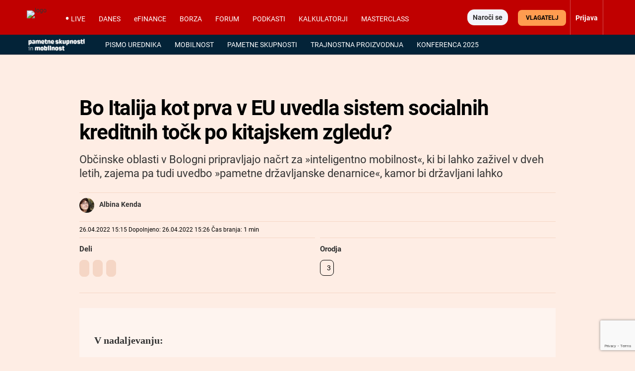

--- FILE ---
content_type: text/html; charset=UTF-8
request_url: https://pmm.finance.si/pametna-mesta/bo-italija-kot-prva-v-eu-uvedla-sistem-socialnih-kreditnih-tock-po-kitajskem-zgledu/a/8999380
body_size: 83512
content:
<!DOCTYPE html>
<html lang="sl-SI" class="no-js">
<head>
<meta charset="utf-8">
<title>Bo Italija kot prva v EU uvedla sistem socialnih kreditnih točk po kitajskem zgledu?</title>
<meta name="X-app-cache" value="do:0/for:none/hit:0" >

<noscript>
  <meta http-equiv="REFRESH" content="0;URL=https://pmm.finance.si/older_browsers">
	<meta http-equiv="refresh" content="0;URL=https://pmm.finance.si/older_browsers">
</noscript>

<!-- For IE <= 9 -->
<!--[if IE]>
<script type="text/javascript">
    window.location = "https://pmm.finance.si/older_browsers";
</script>
<![endif]-->
<!-- For IE > 9 -->
<script type="text/javascript">
    if (window.navigator.msPointerEnabled) {
        window.location = "https://pmm.finance.si/older_browsers";
    }
		if (navigator.appName == 'Microsoft Internet Explorer'){
				self.location = "https://pmm.finance.si/older_browsers";
		}
</script>
<!--metaproc-->
<!--/metaproc-->
<meta name="viewport" content="width=device-width, initial-scale=1.0, minimum-scale=1.0" />
<meta http-equiv="x-ua-compatible" content="IE=edge" />
<meta name="handheldfriendly" content="True" />
<meta name="mobile-web-app-capable" content="yes" />
<!--seo-->
<meta name="robots" content="index,follow,noarchive,max-image-preview:large,max-snippet:250" />
<meta name="googlebot" content="noarchive" />
<meta name="googlebot-news" content="noarchive" />
<meta name="ahrefs-site-verification" content="77e41bc5f26b908d1fc20379e0f604837903802ac38f0e3b190e422d6cc11719" />
<meta name="google-site-verification" content="s0ZKkLjDXR6x2E1y2or31uihGSx3nNw7wzIrsjajNAw" />
<meta name="have-i-been-pwned-verification" content="550a9f52bed3b41decb078c6fb46fe48" />
<meta name="title" content="Bo Italija kot prva v EU uvedla sistem socialnih kreditnih točk po kitajskem zgledu?" />
<meta name="description" content="Občinske oblasti v Bologni pripravljajo načrt za »inteligentno mobilnost«, ki bi lahko zaživel v dveh letih, zajema pa tudi uvedbo..." />
<link rel="canonical" href="https://www.finance.si/pametne-skupnosti-in-mobilnost/bo-italija-kot-prva-v-eu-uvedla-sistem-socialnih-kreditnih-tock-po-kitajskem-zgledu/a/8999380" />
<link rel="shortlink" href="https://www.finance.si/8999380" />
<meta name="image_src" content="https://beta.finance.si/pics/cache_na/nadzor-ss-5bfbfe45e28d0.jpg.cut.n-5bfbfe466e75e.jpg" />
<meta name="twitter:card" content="summary_large_image" />
<meta name="twitter:site" content="@Finance_si" />
<meta name="twitter:creator" content="@Finance_si" />
<meta name="fb:admins" content="725288496" />
<meta property="og:title" content="Bo Italija kot prva v EU uvedla sistem socialnih kreditnih točk po kitajskem zgledu?" />
<meta property="og:type" content="article" />
<meta property="og:url" content="https://www.finance.si/8999380" />
<meta property="og:description" content="Občinske oblasti v Bologni pripravljajo načrt za »inteligentno mobilnost«, ki bi lahko zaživel v dveh letih, zajema pa tudi uvedbo..." />
<meta property="og:image" content="https://beta.finance.si/pics/cache_na/nadzor-ss-5bfbfe45e28d0.jpg.cut.n-5bfbfe466e75e.jpg" />
<meta property="og:site_name" content="Pametna mesta in mobilnost" />
<meta name="keywords" content="" />
<!-- sdGet finSeo -->
<script type="application/ld+json">
{
    "@type": "NewsArticle",
    "@id": "https://www.finance.si/pametne-skupnosti-in-mobilnost/bo-italija-kot-prva-v-eu-uvedla-sistem-socialnih-kreditnih-tock-po-kitajskem-zgledu/a/8999380#newsarticle",
    "mainEntityOfPage": {
        "@type": "WebPage",
        "@id": "https://www.finance.si/pametne-skupnosti-in-mobilnost/bo-italija-kot-prva-v-eu-uvedla-sistem-socialnih-kreditnih-tock-po-kitajskem-zgledu/a/8999380"
    },
    "url": "https://www.finance.si/pametne-skupnosti-in-mobilnost/bo-italija-kot-prva-v-eu-uvedla-sistem-socialnih-kreditnih-tock-po-kitajskem-zgledu/a/8999380",
    "headline": "Bo Italija kot prva v EU uvedla sistem socialnih kreditnih točk po kitajskem zgledu?",
    "name": "Bo Italija kot prva v EU uvedla sistem socialnih kreditnih točk po kitajskem zgledu?",
    "image": {
        "@type": "ImageObject",
        "url": "https://beta.finance.si/pics/cache_na/nadzor-ss-5bfbfe45e28d0.jpg.cut.n-5bfbfe466e75e.jpg",
        "creditText": "Shutterstock"
    },
    "datePublished": "2022-04-26T15:15:00+02:00",
    "dateModified": "2022-04-26T15:26:14+02:00",
    "articleSection": "Pametne skupnosti in mobilnost",
    "description": "Občinske oblasti v Bologni pripravljajo načrt za »inteligentno mobilnost«, ki bi lahko zaživel v dveh letih, zajema pa tudi uvedbo...",
    "isAccessibleForFree": false,
    "isPartOf": {
        "@type": "WebSite",
        "name": "Časnik Finance",
        "@id": "https://pmm.finance.si/#website",
        "url": "https:pmm.finance.si"
    },
    "author": [
        {
            "@type": "Person",
            "name": "Albina Kenda",
            "url": "https://pmm.finance.si/author?id=AK"
        }
    ],
    "hasPart": {
        "@type": "WebPageElement",
        "isAccessibleForFree": false,
        "cssSelector": ".art-content"
    },
    "@context": "https://schema.org",
    "publisher": {
        "@type": "Organization",
        "name": "Časnik Finance - poslovni dnevnik, novice, dogodki",
        "logo": {
            "@type": "ImageObject",
            "name": "Logo Časnik Finance",
            "author": {
                "@type": "Organization",
                "name": "Časnik Finance"
            },
            "url": "https://www.finance.si/pics/cache_fi/finance-bel-63e9f58b80e6c-63e9f58b822f5.png",
            "width": 1873,
            "height": 394
        },
        "email": "finance@finance.si",
        "description": "Časnik Finance - največji slovenski spletni medij za poslovno javnost",
        "address": {
            "@type": "PostalAddress",
            "streetAddress": "Bleiweisova 30",
            "postalCode": "1000",
            "addressLocality": "Ljubljana",
            "telephone": "+386 1 3091 540",
            "email": "finance@finance.si"
        },
        "sameAs": [
            "https://www.facebook.com/Finance.si/",
            "https://twitter.com/finance_si",
            "https://www.youtube.com/user/financeakademija/",
            "https://www.linkedin.com/company/casnik-finance/"
        ],
        "@id": "https://pmm.finance.si"
    }
}
</script>
<!-- / sdGet finSeo -->

<!--/seo-->
<link rel="dns-prefetch" href="//fonts.gstatic.com">
<link rel="preconnect" href="https://fonts.gstatic.com" crossorigin>
<link rel="dns-prefetch" href="//beta.finance.si">
<link rel="preconnect" href="https://beta.finance.si">
<link rel="preconnect" href="https://connect.facebook.net">
<link rel="dns-prefetch" href="https://connect.facebook.net">
<link rel="dns-prefetch" href="//beta1.finance.si">
<link rel="preconnect" href="https://beta1.finance.si">
<link rel="dns-prefetch" href="//beta2.finance.si">
<link rel="preconnect" href="https://beta2.finance.si">
<link rel="dns-prefetch" href="//beta3.finance.si">
<link rel="preconnect" href="https://beta3.finance.si">
<link rel="shortcut icon" type="image/x-icon" href="/pics//cache_fa/favicon-6322c9acc6f6c-6322c9ace094b.ico">
<link rel="icon" type="image/x-icon" href="/pics//cache_fa/favicon-6322c9acc6f6c-6322c9ace094b.ico">
<style data-css-from="$_css: app.min.css">@media all{html{font-size:62.5%}html,body{-webkit-text-size-adjust:100%}}@media all and (max-device-width: 900px){*{-webkit-text-size-adjust:100%}}.borderbox,.borderbox *{-moz-box-sizing:border-box;-webkit-box-sizing:border-box;box-sizing:border-box;*behavior:url(//beta.finance.si/fin2/css/boxsizing.htc)}.clearfix:before,.clearfix:after{content:"";display:table}.clearfix:after{clear:both}.clearfix{zoom:1}.css_print_only{display:none}@media print{.css_print_only{display:block}}@media screen and (max-width: 560px){.hide-sub-560{display:none}}@media screen and (max-width: 480px){.hide-sub-480{display:none}}@media screen and (max-width: 380px){.hide-sub-380{display:none}}body{background:#feede4;margin:0;padding:0;font-size:1.2em;font-family:Arial,Helvetica,sans-serif;color:#333333}img{border:0px none}.lcase{text-transform:lowercase}.round{-webkit-border-radius:0.5em;-moz-border-radius:0.5em;border-radius:0.5em}div.clear{clear:both}a{text-decoration:none;color:#333333}a:hover{text-decoration:underline}a.title{font-family:"fin2 Serif",Georgia,Times,serif;font-weight:bold}.legal a{text-decoration:underline}.stick{position:fixed !important;max-width:1000px;top:0;z-index:9999}.important{font-weight:bold;color:red}span.required{color:red;font-weight:bold;position:relative;left:0.5ex;top:0.3ex}img.respy{max-width:100%}.lexitem{font-weight:bold}a.sublink{margin-left:0.5em;display:none;line-height:13px;height:17px}body.is_fin a.sublink{display:inline}img.imgsub{width:20px !important;height:auto}.centerblock{display:block;margin-left:auto;margin-right:auto}.centertext{text-align:center}button{padding:4px 8px;border:1px solid #999;background:#ebebeb;cursor:pointer;font-weight:bold;font-family:Arial,sans-serif;border-radius:4px}button.submit{text-transform:uppercase}h2{font-size:1.4em;color:#000000;margin-top:0;padding-top:8px;margin-left:0px;padding-bottom:3px;border-bottom:1px solid #DDDDDD}body.tng .arrow{color:#666;font-family:Arial,Helvetica,sans-serif;font-weight:normal}body.tng #body-left{width:120px;float:left}body.tng #main-column{float:left}body.tng.noright #main-column{width:880px}body.tng.noright.noleft #main-column{padding:0px 0px;margin:0;width:auto;float:none}body.tng #right-column{width:300px;float:right;overflow:hidden;display:none}body.tng #sub-column{overflow:hidden;float:left;width:0;display:none}body.tng.pos_sub #sub-column{display:block;width:200px}body.tng #columns{clear:both;width:100%;padding-bottom:10px}body.tng #main-column{float:none;margin:0;overflow:hidden}body.tng #mainx-column{float:none;margin:0;overflow:hidden}body.tng #right-column{float:right;width:300px;margin-left:10px}body.tng.pos_sub #sub-column{float:right;width:200px;margin:0;margin-left:10px}body.tng.noright #right-column{display:none}body.tng.nrwb #right-column{width:300px;text-align:left}body.tng.nrwb #main-column{width:680px;margin-right:0}body.tng.nrwb #sub-column{display:none}#right-column .box-holder{margin-top:10px}#right-column .box-holder:first-of-type{margin-top:0}body.tng.mq-min-901 #right-column{display:block}@media screen and (max-width: 560px){body.tng.pos_sub #sub-column{display:none}}div.message{margin:10px 0;padding:10px 20px;text-align:center;background:#ffffff;font-family:Arial,Sans-serif}#messages div.message{text-align:left}.message.error{background:red;color:white}.message.notice{background:#F5D76E;color:black}.message.success{background:green;color:white}.message a{color:maroon;font-weight:bold}.minor.warning{color:#c00000;font-weight:bold}.minor.notice{color:#8C832A;font-weight:bold;background:#fff;padding:3px 6px;margin:3px 0}table.comfy tr,table.comfy td{padding:3px 6px}table.centered tr,table.centered td{text-align:center}table.table-items tbody{vertical-align:middle}table.table-items{width:100%;border:0px none;border-collapse:collapse}table.table-items th{background:#d0d0d0;font-size:1.1em;padding:5px}table.table-items td{padding:5px;font-size:1.1em;border-bottom:1px solid #DDD}table.table-items tr .value{text-align:right}table.table-items tr .change{text-align:right}table.table-items tr .time{text-align:right}table.table-items tr.neg .value{color:#cc0000}table.table-items tr.pos .value{color:#00aa00}table.table-items tr.neg .change{color:#cc0000}table.table-items tr.pos .change{color:#00aa00}table.table-items tr:nth-child(odd){background:#f0f0f0}a.comment-count,#article a.comment-count{font-size:10px;font-weight:bold;height:20px;padding:2px 0;line-height:13px;text-decoration:none;white-space:nowrap;margin-left:5px;color:#ffffff !important;width:22px;text-align:center;display:inline-block;zoom:1;font-family:Arial;background:url(//beta.finance.si/tng/comment23.png) no-repeat}a.comment-count{margin-left:5px}a.comment-count:hover,#article a.comment-count:hover{text-decoration:underline;color:#ffffff}a.comment,body.atexy div.newsbox-t a.comment,body.atexy div.newsbox-m a.comment,body.atexy div.newsbox-r a.comment{font-family:Arial;font-size:1.0em}.kos_signup{border-radius:1em;background:#e0e0e0;padding:1em}.kos_signup.met_inline{clear:both}.kos_signup form{padding:0;margin:0}.kos_signup .title{font-size:150%;font-weight:bold}.kos_signup .intro{line-height:150%;margin:1em 0}#log-render{max-width:1100px;margin:20px auto;background:#fff}#log-render tr.error{background:red;color:white}#log-render td{padding:0.2em;border-bottom:1px solid gray}.customNavigation{float:right;display:inline}.customNavigation a{text-decoration:none;cursor:pointer}.video-container{position:relative;padding-bottom:56.25%;padding-top:30px;height:0;overflow:hidden}.video-container iframe,.video-container object,.video-container embed{position:absolute;top:0;left:0;width:100% !important;height:100%}.artinsert.inspic a.picholder{display:block}a.picholder{line-height:0}.tags .tag{font-weight:bold}.fin2box{width:100%;float:none;box-sizing:border-box;padding:0.5em}.fin2box{padding:0.5em;background:#f3e3c9}.fin2box.f2b-type-pic,.fin2box.f2b-type-file,.fin2box.f2b-type-embed,.fin2box.f2b-type-signup{background:transparent}aside.fin2box{font-family:"fin2 Sans",Arial,sans-serif}.fin2box .fin2box-text{font-family:"fin2 Sans",Arial,sans-serif;color:#333;font-size:1.75rem;line-height:135%}@media screen and (min-width: 600px){.fin2box.f2b-align-right{float:right;margin-left:0.9%}.fin2box.f2b-align-left{float:left;margin-right:0.9%}.fin2box.f2b-align-center{margin-left:auto;margin-right:auto}.fin2box.f2b-width-w6{width:49%}.fin2box.f2b-width-w3{width:24%}}.fin2box .fin2box-pic a.picholder{display:block;line-height:normal}.fin2box .fin2box-pic img{display:block;max-width:100%;height:auto !important}.fin2box .video-container{margin-bottom:0.5em}#login_onthefly{font-size:12px}.iconsub,.iconhardsub{color:#8495ae;font-weight:bold;font-size:70%;padding-left:1ex}#cookie_overlay{position:fixed;bottom:0;width:100%;z-index:1000;background:#000000;filter:alpha(opacity=80);opacity:0.8;-moz-opacity:0.8;color:#ffffff}.tabs .tab{cursor:pointer}body.tng .tabholder{color:#333333;margin-bottom:7px}body.tng .tabcontent{background:#ffffff}body.tng .tabholder div.tab{display:none;clear:both;padding:5px}body.tng .tabholder div.tab.active{display:block}body.tng ul.tabcontrols{padding:0;margin:0;height:30px}body.tng ul.tabcontrols li{list-style-type:none;width:auto;display:block;float:left;padding:6px 16px;text-align:center;height:18px;border-right:1px solid #dddddd;cursor:pointer}body.tng ul.tabcontrols{border-bottom:1px solid #ccc}body.tng ul.tabcontrols li.active{background:#ffffff;border-bottom:1px solid white;margin-bottom:-1px}body.tng ul.tabcontrols li.active a{color:maroon}body.tng ul.tabcontrols li a{color:#333333;font-weight:bold;font-family:Arial, Helvetica, sans-serif}body.atexy .tabholder a{color:maroon;font-weight:bold}.tabmenu{margin-bottom:10px}.tabmenu a.tab{padding:3px 6px;background:#e0e0e0;margin-right:5px}.tabmenu a.tab.active{font-weight:bold}body.atexy .accordionholder .tab .content{display:none}body.atexy .accordionholder .tab.active .content{display:block}body.atexy .accordionholder .tab .title{height:18px;font-size:1.2em;font-weight:bold;text-transform:uppercase;margin-top:1em;padding:6px;border-bottom:1px solid #dddddd;border-top:1px solid #dddddd}body.atexy .switcher.accordion .tab .content{display:none}body.atexy .switcher.accordion .tab.active .content{display:block}body.atexy .switcher>ul{list-style:none;padding:0;margin:0}body.atexy .switcher.accordion .tab>.title{min-height:18px;font-size:1.2em;font-weight:bold;text-transform:uppercase;margin-top:1em;padding:6px;border-bottom:1px solid #dddddd;border-top:1px solid #dddddd}.adslot-ao{margin:0px auto;text-align:center}div.adpos-m1,div.adpos-m2,div.adpos-sky{margin:10px auto}.adslot_iprom div.ipromAP{margin:0 auto}.adslot_iprom>table,.adslot_iprom>ins{margin:0 auto}.adslot_iprom.zone_519,.adslot_iprom.zone_520,.adslot_iprom.zone_521{width:300px;margin:0 auto}.adslot_iprom.legacy_adpos-slidenote>div,.adslot_iprom.legacy_adpos-native-slidenote>div{display:none}.adslot_iprom.legacy_adpos-slidenote .newsboxes,.adslot_iprom.legacy_adpos-native-slidenote .newsboxes{width:340px;background:#FFFFFF;padding:1em;border:1px solid #999;-moz-box-shadow:-0.2em -0.2em 0.7em #333;-webkit-box-shadow:-0.2em -0.2em 0.7em #333;box-shadow:-0.2em -0.2em 0.7em #333}.adslot_iprom>table{margin:0 auto}.adslot_iprom.zone_324{text-align:center}.adslot_iprom.zone_33 #centrirajme{width:50%;position:fixed;top:100px;left:25%;z-index:999}iframe.adframe{border:0px none}div.adpos-m1,div.adpos-m2,div.adpos-sky{margin:10px auto}#colorbox,#cboxOverlay,#cboxWrapper{position:absolute;top:0;left:0;z-index:9999;overflow:hidden}#cboxOverlay{position:fixed;width:100%;height:100%}#cboxMiddleLeft,#cboxBottomLeft{clear:left}#cboxContent{position:relative}#cboxLoadedContent{overflow:auto;-webkit-overflow-scrolling:touch}#cboxTitle{margin:0}#cboxLoadingOverlay,#cboxLoadingGraphic{position:absolute;top:0;left:0;width:100%;height:100%}#cboxPrevious,#cboxNext,#cboxClose,#cboxSlideshow{cursor:pointer}.cboxPhoto{float:left;margin:auto;border:0;display:block;max-width:none;-ms-interpolation-mode:bicubic}.cboxIframe{width:100%;height:100%;display:block;border:0}#colorbox,#cboxContent,#cboxLoadedContent{box-sizing:content-box;-moz-box-sizing:content-box;-webkit-box-sizing:content-box}#cboxOverlay{background:#000}#colorbox{outline:0}#cboxTopLeft{width:14px;height:14px;background:url(images/controls.png) no-repeat 0 0}#cboxTopCenter{height:14px;background:url(images/border.png) repeat-x top left}#cboxTopRight{width:14px;height:14px;background:url(images/controls.png) no-repeat -36px 0}#cboxBottomLeft{width:14px;height:43px;background:url(images/controls.png) no-repeat 0 -32px}#cboxBottomCenter{height:43px;background:url(images/border.png) repeat-x bottom left}#cboxBottomRight{width:14px;height:43px;background:url(images/controls.png) no-repeat -36px -32px}#cboxMiddleLeft{width:14px;background:url(images/controls.png) repeat-y -175px 0}#cboxMiddleRight{width:14px;background:url(images/controls.png) repeat-y -211px 0}#cboxContent{background:#000;overflow:visible}.cboxIframe{background:#fff}#cboxError{padding:50px;border:1px solid #ccc}#cboxLoadedContent{margin-bottom:5px}#cboxLoadingOverlay{background:url(images/loading_background.png) no-repeat center center}#cboxLoadingGraphic{background:url(images/loading.gif) no-repeat center center}#cboxTitle{position:absolute;padding:5px 0;bottom:5px;left:0;text-align:center;width:100%;font-weight:bold;color:#FFFFFF;background-color:#000000;height:auto;opacity:0.85;filter:alpha(opacity=85)}#cboxCurrent{position:absolute;bottom:-25px;left:58px;font-weight:bold;color:#000000}#cboxPrevious,#cboxNext,#cboxSlideshow,#cboxClose{border:0;padding:0;margin:0;overflow:visible;position:absolute;bottom:-29px;background:url(images/controls.png) no-repeat 0px 0px;width:23px;height:23px;text-indent:-9999px}#cboxPrevious:active,#cboxNext:active,#cboxSlideshow:active,#cboxClose:active{outline:0}#cboxPrevious{left:0px;background-position:-51px -25px}#cboxPrevious:hover{background-position:-51px 0px}#cboxNext{left:27px;background-position:-75px -25px}#cboxNext:hover{background-position:-75px 0px}#cboxClose{right:0;background-position:-100px -25px}#cboxClose:hover{background-position:-100px 0px}.cboxSlideshow_on #cboxSlideshow{background-position:-125px 0px;right:27px}.cboxSlideshow_on #cboxSlideshow:hover{background-position:-150px 0px}.cboxSlideshow_off #cboxSlideshow{background-position:-150px -25px;right:27px}.cboxSlideshow_off #cboxSlideshow:hover{background-position:-125px 0px}.page_header{margin-bottom:1em;padding:0;padding-bottom:0.2em;padding-top:0.3em;border-bottom:2px solid #c00000;font-weight:bold;display:table;width:100%}.page_header .title{display:table-cell;vertical-align:middle}.page_header .right{float:right;margin-right:20px}.page_header a{font-weight:normal}.page_header a.active{font-weight:bold}form.ajaxy{margin:10px auto;text-align:left;width:auto}body.atexy form a{color:maroon;font-size:inherit;font-weight:bold}body.atexy form div.form_result{clear:both}body.atexy form .form_result.error{background:red;color:white;font-family:Arial,sans-serif;font-size:1.3em;padding:5px 10px;margin:5px auto}body.atexy form input.error{border:1px solid red}body.atexy form .form_result.success{background:green;color:white;font-family:Arial,sans-serif;font-size:1.3em;padding:5px 10px;margin:5px auto}form{font-family:Arial}form div.col{float:left;text-align:left}form div.col1{text-align:right;margin-top:5px;margin-right:10px;float:left;width:150px}form div.row{clear:both;margin-top:7px}form a,body.atexy .article form a{font-family:Arial;font-size:1.3em}form .legend{font-size:0.8em}form input.hinted{color:#c0c0c0}form .field_required{color:red;font-weight:bold;margin-left:5px}form .field_bad{border:1px solid red}form .frow{margin:0.5em 0;font-family:Arial, Helvetica, Verdana, Sans-serif}form .frow input{font-family:Arial, Helvetica, Verdana, Sans-serif}form .frow .fcol{float:left;position:relative}form .frow .fcol.error{border:1px solid red;padding:0}form .frow .fcol.w100{width:98%}form .frow .fcol.w50{width:48%;margin-right:2%}form .frow .fcol.w25{width:23%;margin-right:2%}form .frow .fcol.w75{width:73%;margin-right:2%}form .frow input[type=text],form .frow button,form .frow textarea,form .frow select{width:98%;padding:1%}form .frow input[type=text]{padding:0}form .frow .fcol.required label:after{content:' *'}form .frow .fcol.radio_r input{float:left;width:1em;display:block}form .frow .fcol.radio_r .neo_radio{white-space:nowrap}form .frow .fcol.radio_r .neo_radio input{float:none;width:auto;display:inline}form .frow .fcol.radio_r label{display:block;font-size:1.2em}form .frow .fcol.radio_r .neo_radio label{font-size:inherit}.gallery_thumbs .thumb{width:100px;height:100px;float:left;margin:5px;text-align:center}.gallery_thumbs .title{font-weight:bold;margin:10px 0;text-align:center}.gallery_thumbs a.entrance{display:block}.gallery ul.thumbs{list-style-type:none;margin:10px 0;padding:0}.gallery ul.thumbs li{display:inline-block;width:100px;margin:4px;text-align:center;background:#f0f0f0}.gallery ul.thumbs img{max-width:100%;max-height:100%}.gallery ul.thumbs li div.holder{overflow:hidden;line-height:100%;margin:0px auto}.gallery ul.thumbs li a{display:block}.gallery ul.thumbs li a:hover .legend{display:block;cursor:pointer;text-decoration:none;text-align:right;border:none;position:relative;top:-16px;line-height:100%;background:maroon;color:white;font-size:0.5em;opacity:0.75;filter:alpha(opacity=75)}.gallery ul.thumbs li .legend{font-family:"fin2 Sans",Arial,sans-serif;cursor:pointer;text-decoration:none;text-align:right;border:none;padding:2px;line-height:100%;background:white;color:black;font-size:0.5em;opacity:0.75;filter:alpha(opacity=75)}body.atexy .multigallery h2{border:0px none;font-family:"fin2 Serif",Georgia,Times,serif}body.atexy .multigallery .text{margin-bottom:1em}body.atexy .multigallery .text a{font-weight:bold}body.atexy .multigallery .gal-tools{line-height:2.7em;text-align:center}body.atexy .multigallery .gal-tools a{display:inline-block;font-size:1.8em;margin:0 0.5em;padding:0.2em}body.atexy .multigallery a.controls{display:inline-block;font-size:1.5em;margin:0 0.5em;padding:0.2em}body.atexy .multigallery .gal-content .legend{margin:1em 0}body.atexy .multigallery .gal-content ul.grid .legend{display:none}body.atexy .multigallery .gal-content ul.grid .thumbholder{display:block}body.atexy .multigallery .gal-content ul.grid .gridlegend{display:block;margin:0;position:absolute;bottom:0.3em;line-height:1.2em;text-align:right;width:100%;font-family:"fin2 Sans",Arial,sans-serif;font-size:0.8em;padding:0 0;background:white;opacity:0.75;filter:alpha(opacity=75)}body.atexy .multigallery .gal-content ul{list-style:none;padding:0;margin:0}body.atexy .multigallery .gal-content ul .thumbholder{display:none}body.atexy .multigallery .gal-content ul img{display:none;max-width:100%}body.atexy .multigallery .gal-content ul li .controls{display:none}body.atexy .multigallery .gal-content ul li .legend span{font-family:"fin2 Sans",Arial,sans-serif;font-size:13px}body.atexy .multigallery .gal-content ul.grid img.thumb{display:inline}body.atexy .multigallery .gal-content ul.grid img.thumb{display:inline}body.atexy .multigallery .gal-content ul.grid .text{display:none}body.atexy .multigallery .gal-content ul.grid li .controls{display:none}body.atexy .multigallery .gal-content ul.grid img.full{display:none}body.atexy .multigallery .gal-content ul.grid li{position:relative;width:100px;height:100px;float:left;overflow:hidden;margin:5px}body.atexy .multigallery .gal-content ul.slides li{display:none}body.atexy .multigallery .gal-content ul.slides img.thumb{display:none}body.atexy .multigallery .gal-content ul.slides img.full{display:inline}body.atexy .multigallery .gal-content ul.slides li .controls{display:inline}body.atexy .multigallery .gal-content ul.list img.full{display:inline}body.atexy .multigallery .gal-content ul.list img.thumb{display:none}body.atexy .multigallery .gal-content ul.list li .controls{display:none}body.atexy .multigallery .gal-content ul.list li{border-bottom:1px solid #ddd;margin-top:1.5em;padding-bottom:1em}body.atexy .multigallery .gal-content .desc{margin-bottom:1em;text-align:left}div.newsbox-m,div.newsbox-r{text-align:left;width:100%;clear:both;font-family:"fin2 Serif",Georgia,Times,serif}div.boxM{width:100%;border-bottom:1px solid #DDD;clear:both;margin:0.4em 0.2em;padding-bottom:5px}div.newsbox ul.tri li,div.newsbox ol.tri li{margin:0.2em 0;padding:0}div.newsbox-r img{width:100%;height:auto;margin-bottom:0}div.newsbox-m img.pic{margin:0.2em 0.1em}div.newsbox-m .boxM img.pic{width:100%;height:auto;margin-bottom:5px}div.newsbox-m .boxM.cnt_0 div.pic,div.newsbox-m .boxM.cnt_1 div.pic,div.newsbox-m .boxM.cnt_2 div.pic{width:33%;float:left;margin-right:1em}div.newsbox-m .boxM.cnt_0.bigpic div.pic{width:100%;float:none;margin-right:0}div.newsbox-m .boxM.cnt_1.bigpic div.pic{width:100%;float:none;margin-right:0}div.newsbox-m .boxM.cnt_2 img.pic{width:100%;height:auto;float:none;margin-bottom:5px}div.newsbox-m .boxM.cnt_2 div.pic{width:100%;height:auto;float:none}div.newsbox-m .boxM.cnt_1.bigpic img.pic{width:470px;width:100%;max-width:100%;height:auto;float:none;margin-bottom:5px}div.newsbox .element{width:49%}div.newsbox .element.left{float:left;width:49%}div.newsbox .element.right{float:right;border-left:1px solid #A0A0A0;padding-left:1%}div.newsbox .related a{font-weight:bold}div.newsbox-m.PR,div.newsbox-r.PR{background:#ffffff}div.newsbox a.title{color:#000000;font-family:"fin2 Serif",Georgia,Times,serif;font-size:1.9em;font-weight:bold;text-decoration:none;line-height:135%}div.newsbox-r a.title{font-size:1.2em}div.newsbox-m a.title:hover{text-decoration:underline}div.newsbox-m div.header,div.newsbox-r div.header{background-color:#3f4952;color:white;font-weight:bold;font-family:"fin2 Sans",Arial,sans-serif;padding:0.5em}div.newsbox p.flash{line-height:135%}div.newsbox p{margin-top:10px;color:black;margin-bottom:2px;text-align:left;font-family:"fin2 Serif",Georgia,Times,serif;font-size:1.2em}ul.tri,ol.tri{list-style-image:url("//beta.finance.si/okroznice/arrow.gif");padding-left:2em}ul.tri li,ol.tri li{margin-bottom:0.3em;font-size:1.3em;color:black}body.tng.page_index div.newsbox-m{width:100%}body.tng.page_index div.boxM{width:100%}body.tng div.newsbox-r{width:auto;padding-bottom:5px}body.atexy div.newsbox-m a.title{line-height:135%}body.atexy.is_fin div.newsbox-m a.title.sub{line-height:135%}body.atexy div.newsbox-m .boxtext{padding-right:0.5em}body.atexy div.newsbox-m.nopad .boxtext{padding-left:0%}body.atexy div.newsbox-m a.section{display:none}body.atexy div.newsbox-m a.author{display:none}body.atexy div.newsbox-m div.bigpic .boxtext{padding-left:0}body.atexy div.newsbox-m p.flash{line-height:135%}body.tng.ctx .newsbox-m.mode_promo1 .boxM{width:auto;position:relative;padding:0.2em;margin:0;padding-bottom:0;border:1px solid #cdc5a4}body.tng.ctx .newsbox-m.mode_promo1 .boxtext{position:absolute;bottom:0;left:0.2em;bottom:0em;padding:0.5em 1em;padding-bottom:1em;width:auto;background:white;color:black;opacity:0.75;filter:alpha(opacity=75)}body.tng.ctx .newsbox-m.mode_promo1 div.pic{float:none;width:auto;margin:0}body.tng.ctx .newsbox-m.mode_promo1 img.pic{background:white;margin:0}body.tng.ctx .newsbox-m.mode_promo2{width:32.5%;float:left;clear:none;margin-right:1%}body.tng.ctx .newsbox-m.mode_promo2.col_0{margin-right:0}body.tng.ctx .newsbox-m.mode_promo2 div.boxM{width:auto;border:0px none;margin:0}body.tng.ctx .newsbox-m.mode_promo2 .boxM .flash{display:none}body.tng.ctx .newsbox-m.mode_promo2 .boxtext{padding:0}body.tng.ctx .newsboxes.promo2{overflow:hidden;background:url(//beta.finance.si/fin2/images/divider-low.png) center bottom no-repeat;padding-bottom:2em;margin-bottom:1em}body.tng.ctx div.newsbox-m.mode_promo2 .boxM.cnt_1 div.pic{width:auto;float:none;margin:0;border:1px solid #cdc5a4;padding:0.2em;padding-bottom:0}body.tng.ctx div.newsbox-m.mode_promo2 .boxM.cnt_1 img.pic{width:100%;float:none;margin:0}body.tng.ctx div.newsbox-m.mode_promo2 a.title{font-size:1.5em;margin-top:0.2em}body.atexy .newsboxes.singles .element.left{clear:both;float:none;width:100%;border-bottom:1px solid #DDD;margin:0.4em 0.2em;padding-bottom:5px}body.atexy .newsboxes.singles .element.right{clear:both;float:none;width:100%;border-left:0px none;padding-left:0}body.atexy .newsboxes.singles div.newsbox-m .boxM div.pic{width:33%;float:left;margin-right:1.5%}body.atexy .newsboxes.singles div.newsbox-m .boxM.cnt_2 div.pic{width:33%;float:left;margin-right:1.5%}@media screen and (max-width: 560px){body.tng.ctx .newsbox-m.mode_promo2{float:none;width:100%;margin:0}}@media screen and (max-width: 480px){body.atexy div.newsbox-m .boxtext{padding-left:0}body div.newsbox-m .boxM.cnt_1 div.pic,body div.newsbox-m .boxM.cnt_2 div.pic{width:100%;float:none;margin-right:0}body div.newsbox .element,body div.newsbox .element.right{float:none;border-left:0px none;padding-left:0;width:99%}body div.newsbox .left.element{float:none;border-left:0px none;padding-left:0;width:99%}body div.newsbox-m .boxM img.pic{display:none}body div.newsbox-m .boxM.cnt_1 img.pic,body div.newsbox-m .boxM.cnt_2 img.pic,body div.newsbox-m .boxM.cnt_3 img.pic,body div.newsbox-m .boxM.cnt_4 img.pic,body div.newsbox-m .boxM.cnt_5 img.pic{display:block}}@media screen and (max-width: 380px){body div.newsbox .element.right{border-left:none;padding-left:0;float:left}}@media screen and (max-width: 300px){body div.newsbox-m .boxtext{padding-left:0}}.newsbox-header-m{width:100%;padding:0.1em;font-weight:bold;font-size:1.3em;color:#FFF;background:#3f4952;text-align:center}body.tng .bigRec div.newsbox-r{width:48.4%;margin-left:1%;vertical-align:top;display:inline-block}@media screen and (min-width: 600px){body.tng .bigRec div.newsbox-r{width:23.5%}}@media screen and (min-width: 380px){body.tng #article_rec .newsbox{width:48.4%;margin-left:1%;vertical-align:top;display:inline-block}}@media screen and (min-width: 720px){body.tng #article_rec .newsbox{width:23.5%}}.newsbox .picover{display:none}.newsbox .pic{position:relative}.native_clanas .newsbox .picover,.newsbox.ed_PRO .picover{position:absolute;right:-0.1em;top:0.3em;background:yellow;display:inline-block;font-family:"fin2 Sans",Arial,sans-serif;font-weight:bold;font-size:110%;padding:0.3em}.newsbox .edition{display:none}.newsbox .author{display:none}.newsbox.pr .edition,.newsbox.pr .sectionbadge{display:none !important}div.box,div.box.polls{background:#fff}div.box .row{padding:5px 10px}div.box div.title a,div.box div.title a:hover,div.box div.title,div.box.comments div.title{background-color:#acada8;height:25px;padding-left:30px}div.box img{border:0px none}div.box.other-news div.title{background:#000000;padding:5px 10px}div.box.other-news div.title a{color:#EC192F}div.box.other-news .arrow{color:#ffffff}div.other-news .row{clear:both;border-bottom:1px solid #ffffff;padding:0.7em}div.other-news .time a{color:#a04040;font-family:"fin2 Serif",Georgia,Times,serif}div.other-news .time,table.others .time,body.atexy .time{color:#8C832A;font-weight:bold;font-size:1.2em;margin-right:5px}div.other-news .art-title{font-size:1.3em}.box.other-news a.title{font-size:1.2em}.dbox.comments img{float:left}.dbox.comments div.main{padding-left:60px}.dbox.comments .row{position:relative;min-height:55px;margin:10px 0}.dbox.comments .row p.author{color:#8C832A;font-size:1.2em;font-weight:bold;font-family:"fin2 Sans",Arial,sans-serif;margin:0;text-transform:uppercase;margin:0;margin-bottom:3px}.dbox.comments a.title{color:#333333;font-size:1.6em;font-family:"fin2 Serif",Georgia,Times,serif}.dbox.comments a.title:hover{text-decoration:underline}.dbox.comments .row img{border:0px none !important;margin-right:10px}.dbox.comments .title a{color:#ffffff}div.box img.boxlogo{border:0px none}div.box.box_A span.title-text{display:none}.dbox.box_B{min-height:120px}.dbox.box_B img.pic{float:left;width:110px;height:auto;margin-right:5px}.dbox.box_B a.title:hover{text-decoration:underline}.dbox.box_B a.title,div#karikatura a.title{color:#333;font-family:"fin2 Serif",Georgia,Times,serif;font-size:1.2em;text-decoration:none;font-weight:bold}div#karikatura img{float:none;width:100%;height:auto}.dbox{margin-bottom:0.5em}.dbox div.title{background:#3f4952;padding:0.5em;font-weight:bold;color:#ffffff;font-family:"fin2 Sans",Arial,sans-serif;text-transform:uppercase}.dbox div.subtitle{background:#cdc4a3;padding:0.5em;font-weight:bold;color:#3f4952;font-family:"fin2 Sans",Arial,sans-serif;text-transform:uppercase}.dbox div.title a{color:#ffffff;font-family:"fin2 Sans",Arial,sans-serif;text-transform:uppercase}.dbox div.body{margin-top:0.3em;background:#ffffff;border:1px solid #cdc4a3;padding:0.5em}.dbox.other-news div.body{background:#CDC9AF}body.ctx .box.other-news{clear:both;margin-bottom:3em}body.ctx .box.other-news .row{background:#ededed;margin:0;padding:0.5em;border:0px none}body.ctx .box .rows,body.tng.ctx .box .body{padding:0.2em;border:1px solid #cdc5a4;margin-top:0.2em}.dbox.widepic img.pic{width:100%}.dbox.altright.src_clapod{margin-top:4em}body.atexy .cookie_options a{margin:1em;padding:0.3em 0.7em;color:#ffffff}.cookie_options a.yes{background:green}.cookie_options a.no{background:red}body.atexy .cookie_options a.more{background:yellow;color:#000000}.page_zasebnost .cookie_options .more{display:none}.message.nocookies{font-family:Arial,Sans-serif;font-size:14px;line-height:20px}.message.nocookies a{color:maroon;font-family:Arial,Sans-serif !important}body.page_zasebnost #cookie_overlay{display:none}.finlive-box.livex{font-size:1.1em}.finlive-box.livex .time{font-size:1.1em;font-family:Arial,Sans-serif}.dbox.livex .sponzor{display:none}.page_index .dbox.livex .sponzor{display:block}.dbox.livex .sponzor.top{display:none}.dbox.fin-live div.body{background:transparent;border:0px none}.ed_F.page_index .dbox.fin-live.livex{margin-top:7px}.finlive-box-one{padding:0.3em;margin:0;border-bottom:1px solid #CDC9AF}.finlive-box-one.article{background:#CDC9AF;margin-bottom:0.3em}.finlive-box-one{display:table;width:100%}.finlive-box-one .time{display:table-cell;width:4em;overflow:hidden}i.live{color:#B5E61D;font-weight:bold;font-size:120%;text-transform:uppercase}.modal-dialog-fin{position:fixed;font-family:Arial, Helvetica, sans-serif;top:0;right:0;bottom:0;left:0;background:rgba(0,0,0,0.8);z-index:99999;opacity:0;-webkit-transition:opacity 400ms ease-in;-moz-transition:opacity 400ms ease-in;transition:opacity 400ms ease-in;pointer-events:none}.modal-dialog-fin:target{opacity:1;pointer-events:auto}.modal-dialog-fin>div{width:80%;position:relative;margin:10% auto;padding:5px 20px 13px 20px;border-radius:10px;background:#fff;background:-moz-linear-gradient(#fff, #999);background:-webkit-linear-gradient(#fff, #999);background:-o-linear-gradient(#fff, #999)}.close-modal-dialog{background:#C00000;color:#FFFFFF;line-height:25px;position:absolute;right:-12px;text-align:center;top:-10px;width:24px;text-decoration:none;font-weight:bold;-webkit-border-radius:12px;-moz-border-radius:12px;border-radius:12px;-moz-box-shadow:1px 1px 3px #000;-webkit-box-shadow:1px 1px 3px #000;box-shadow:1px 1px 3px #000}.close-modal-dialog:hover{background:red}body.atexy a.close-modal-dialog{color:#FFFFFF}div.one-rubel{font-family:"fin2 Serif",Georgia,Times,serif}.one-rubel .pic{width:33%;float:left;margin-right:1.5%}.one-rubel .pic img{width:100%;height:auto;margin-bottom:5px}.one-rubel a.title{font-size:1.9em;font-weight:bold;text-decoration:none;font-family:"fin2 Serif",Georgia,Times,serif;line-height:135%}.one-rubel .boxtext{padding-left:33%}.one-rubel.nopic .boxtext{padding-left:0}.art-wide-list .row{clear:both;margin:0px;border-bottom:1px solid #DDD;padding:10px;clear:both;background-color:#FFF}.art-wide-list .row:hover{background-color:#ead7c5}.art-wide-list .row .time{float:left;width:6ex;text-align:right;font-size:1em;margin-right:1ex}.art-wide-list .row .content{padding-left:7ex}#danes_content.art-wide-list .row .time{width:8ex}#danes_content.art-wide-list .row .content{padding-left:9ex}.art-wide-list .row .headline{min-height:1.5em}.art-wide-list .row .authors{float:left;width:16ex;text-align:right;font-size:1em;margin-left:1ex}body.ctx .submenu ul{padding:0;margin:0;margin-left:175px;list-style-type:none;position:relative;top:15px}body.ctx .submenu{height:40px;background:gray}body.ctx .submenu ul li{float:left;margin-left:2em}body.ctx .submenu ul li a{color:#ffffff;font-size:1.2em;text-transform:uppercase}@media screen and (max-width: 560px){body.ctx .submenu{padding-top:30px}body.ctx .submenu ul{margin:0;clear:both}}body.ctx_najbog .submenu{height:40px;background:#981c26 url(//beta.finance.si/fin2/najbogatejsi_logo.png) no-repeat 5px 5px}body.ctx_najbog .rubrika-title{display:none}a.addthis_button_facebook,a.addthis_button_twitter,a.addthis_button_google_plusone_share,a.addthis_button_email{margin-right:5px}i.icon-circle-arrow-right{float:right;font-size:1.2em}i.icon-plus{font-size:1.9em;float:left;color:#fff}i.icon-plus:before{margin-top:6px}i.icon-print{color:#acada8;font-size:2.7em}a:hover i{text-decoration:none}i.icon-plus.box{background:#C00000}#main_left{width:50%;float:left}#main_right{padding-left:51%}#main_right.halves{padding-left:0;width:49%;float:right}@media screen and (max-width: 560px){#main_right{padding:0;width:100%}#main_left{float:none;width:100%;margin:0;margin-bottom:1em}}.twocol.left{width:50%;float:left}.twocol.right{width:49%;float:right}@media screen and (max-width: 720px){.twocol-720.left,.twocol-720.right{float:none;width:100%;padding:0}}@media screen and (max-width: 480px){.twocol-480.left,.twocol-480.twocol.right{float:none;width:100%;padding:0}}.box_nl_sub{border:1px solid #D0D0D0;padding:0.5em;overflow:hidden}.nl-promo{width:100%}.nl-promo img.promo{width:100%}@media screen and (min-width: 901px){.nl-promo{margin:30px auto}}.login-form-control{float:left;display:block;height:20px;padding:1px;font-size:1em;line-height:1.2em;color:#555;background-color:#fff;background-image:none;border:1px solid #ccc;border-radius:4px;-webkit-box-shadow:inset 0 1px 1px rgba(0,0,0,0.075);box-shadow:inset 0 1px 1px rgba(0,0,0,0.075);-webkit-transition:border-color ease-in-out .15s, -webkit-box-shadow ease-in-out .15s;-o-transition:border-color ease-in-out .15s, box-shadow ease-in-out .15s;transition:border-color ease-in-out .15s, box-shadow ease-in-out .15s;margin-left:0.6em}.login-form-control:focus{border-color:#66afe9;outline:0;-webkit-box-shadow:inset 0 1px 1px rgba(0,0,0,0.075),0 0 8px rgba(102,175,233,0.6);box-shadow:inset 0 1px 1px rgba(0,0,0,0.075),0 0 8px rgba(102,175,233,0.6)}.login-form-control::-moz-placeholder{color:#777;opacity:1}.login-form-control:-ms-input-placeholder{color:#777}.login-form-control::-webkit-input-placeholder{color:#777}.login-form-control[disabled],.login-form-control[readonly],fieldset[disabled] .login-form-control{cursor:not-allowed;background-color:#eee;opacity:1}button.submit.login-form-control{line-height:0;margin-left:1em}.pure-button{font-family:inherit;font-size:100%;padding:.5em 1em;border:0 transparent;background-color:#E6E6E6;text-decoration:none;border-radius:0.5em;display:inline-block;zoom:1;line-height:normal;white-space:nowrap;vertical-align:baseline;text-align:center;cursor:pointer;-webkit-user-drag:none;-webkit-user-select:none;-moz-user-select:none;-ms-user-select:none}.button-success,.button-promo,.button-error,.button-warning,.button-secondary{color:white;border-radius:4px;text-shadow:0 1px 1px rgba(0,0,0,0.2)}.button-success{background:#1cb841}.button-promo{background:#b5e61d;font-weight:bold}.button-error{background:#ca3c3c}.button-warning{background:#df7514}.button-secondary{background:#42b8dd}#full-width-column{clear:both;width:99%;text-align:center;padding:3px;margin-bottom:15px}.order-subtitle{text-transform:uppercase;font-weight:bold}table.tright td{text-align:right}table.tleft td{text-align:left}table.tcenter td{text-align:center}td.tleft{text-align:left !important}td.tright{text-align:right !important}td.tcenter{text-align:center !important}table.tright.branost td{line-height:170%}#twitter_div{margin:5px 0;border:1px solid #cdc5a4;padding:5px}body.atexy.page_priloge #main-column li{padding:0.5em 0}.frow .radio_r{vertical-align:top}.headTE{color:#099593;font-weight:normal;background:white;padding:5px 3px;font-size:2.3em}pre.output{white-space:pre-wrap;overflow:auto;width:600px;padding:10px;background-color:#d9e8eb}#featured .ui-tabs-nav-item .rotator-art-title{padding-top:13px;color:white;line-height:12px;font-size:1.1em}form a.efinance_form_success{text-align:center;font-size:1.3em;display:block;color:#000;background:#b5e61d;padding:1em 2em;margin:1em 0}.page_efinance a{text-decoration:underline;font-weight:bold}.page_efinance h2{border:0px none}.page_efinance #columns{padding:0 0.5em;padding-bottom:2em}.page_efinance{line-height:1.5}dl.form{padding:1em;margin:0;padding:0}dl.form dt:after{content:":"}dl.form dd{margin:0;clear:both}dl.form dt{margin-top:1em;clear:both;text-align:left}dl.form dd{padding-bottom:5px;border-bottom:1px solid #e0e0e0}div.contentbox{background:#ffffff}div.contentbox>.title{background:#E3C6B7;padding:0.5em}div.contentbox>.row{padding:0.5em;background:#ffffff}body .bottom{overflow:hidden}body.skladi #main-column,body.page_blogi #main-column,body.page_oglasni #main-column{background:#ffffff;padding-left:10px;font-size:1.1em}div.lir a{font-family:"fin2 Serif",Georgia,Times,serif;font-size:1.3em;display:block;line-height:115%}table.others a.title,div.others a.title{font-weight:bold}#tng-submit{width:auto;font-size:0.8em;cursor:pointer;background:#AEAEAE;border:1px solid #ADADAD;-moz-border-radius:4px;-webkit-border-radius:4px;-opera-border-radius:4px;margin:0;vertical-align:top;padding:2px 4px;color:#000}ul.tri li a.title.related{font-size:1.0em}div.pagetitle{background:#ccc3a2;margin-bottom:10px;padding:5px}.comment-entry .comment-entry-publicname{float:right}iframe.adframe{border:0px none}body.page_profile ul li a{font-weight:bold;color:maroon}.choicebutton{margin:10px 20px;margin-right:30px;font-weight:bold;border:1px solid black;padding:10px 10px;min-width:100px;cursor:pointer;color:black;font-size:1.2em;background:none repeat scroll 0% 0% #e3c6b7;text-align:center}.text_box{border:1px solid #000;font-family:"fin2 Sans",Arial,sans-serif;padding:0.2em 0.5em;text-align:center;margin:1em 0;background:#ffffff;text-align:left}.text_box.error{border:3px solid red;padding:10px}.text_box a,#article .text_box a{font-family:"fin2 Sans",Arial,sans-serif;color:maroon}h2.text-main-new{font-size:1.3em;border:0px;font-weight:normal;color:#333;line-height:150%}.rubrika-title{font-weight:bold;font-size:1.8em;font-family:"fin2 Sans",Arial,sans-serif;padding:2px 1px;letter-spacing:1px;color:#233C39}#rubrika-bottom{margin-top:20px;margin-bottom:20px;text-align:center}table#body{background:transparent}table#body td.main-column{border-right:2px solid transparent}@media screen and (max-width: 900px){.dbox.countdown{display:none}}#skladi-kviz p.title{text-decoration:none;color:black;font-weight:bold;font-size:12px}#skladi-kviz input.comment{border:1px solid #0F3A64;color:black;font-size:12px;font-family:"fin2 Sans",Arial,sans-serif;font-weight:normal;background-color:white}#skladi-kviz #new{border:1px solid black;background-color:#F0F0F0;padding:5px;width:98%;margin:1px;text-align:left;font-size:13px}#skladi-kviz #right{border:1px solid black;background-color:#E4FEE5;padding:5px;width:98%;margin:1px;text-align:left;font-size:13px}#skladi-kviz #false{border:1px solid black;background-color:#FEE4E5;padding:5px;width:98%;margin:1px;text-align:left;font-size:13px}#skladi-kviz b.bigboned{font-size:15px}table.text-right td{text-align:right}div.sidebox{float:left;border:1px solid #c9c7c1;padding:0.5em 0.5em;margin:7px 0px 13px 0px;width:282px;background:#F6F5F1;font-weight:bold;font-size:15px}div.sidebox a{text-decoration:underline;color:black}.page_block_8359 .block a{color:maroon;font-weight:bold}.page_block_8359 .block{font-size:135%}body.tng.no_reg [data-tab="reg"]{display:none}body.tng.no_reg .login_allinone div.left{border-right:none}#cboxZoomNotify i{font-size:2em}#cboxZoomNotify{display:none;float:right;background:#c00000;color:#fff;padding:0.3em;position:absolute;bottom:7px;right:5px}#centrirajme{position:relative;background:white;border-radius:6px;-moz-border-radius:6px;-webkit-border-radius:6px}#centrirajme a.closeparent{display:block;text-align:right;font-size:200%;font-weight:bold;color:#c00000;padding:0.5em;padding-bottom:0;cursor:pointer;position:absolute;top:20px;right:20px}body.atexy #site{width:1000px;padding:0;margin:0 auto;text-align:left}body.atexy #site{position:relative;margin-bottom:30px}body.atexy #site{width:100%;max-width:1000px;margin:0px auto;min-width:300px}body.atexy #siteContent{position:relative}body.finance #siteContent{padding:0 1em;background:#feede4}#siteContent{margin-top:5px}body.atexy.finance #site{background-color:#feede4}body.atexy #siteContentPad.glued{height:151px}@media screen and (min-width: 901px){body.atexy #siteContent{padding:0}}@media screen and (max-width: 560px){body.atexy #siteContent{margin-top:44px}}body.atexy #siteHeader{width:1000px;border-bottom:1px solid #dddddd;z-index:10}body.atexy .header-menu{position:absolute;bottom:0;height:20px;width:100%}body.atexy .header-menu ul.lev1{width:100%}body.atexy .header-menu li.trgovina{float:right}body.atexy .header-menu{border-top:1px solid #A0A0A0;border-bottom:1px solid #A0A0A0;background:url("//beta.finance.si/images/menu/menu.png") 50% 50% repeat-x;vertical-align:middle;padding-top:1px}body.atexy.nopanorama #header-menu{position:static;padding-top:3px}#atomHeader.nopanorama #siteHeader{display:none}body.atexy .header-portal .menuitems a{color:#ffffff;text-transform:uppercase;padding:0 7px;white-space:nowrap}.header-portal .menuitems{margin-left:10px;height:15px;margin-top:21px;width:auto;display:inline;float:left;overflow:hidden;vertical-align:middle}.header-portal a.menuicon.ontablet{display:none}.header-portal a.menuicon{background:white;overflow:hidden;text-align:center;display:block;float:right;vertical-align:middle;margin-top:2px;height:35px;border:3px solid #c00000}a.menuicon img{padding:5px;padding-top:8px;width:16px}a.menulogo{float:left}.header-portal a.menuicon.icon_menu{float:left;padding-top:5px;height:30px}.header-portal a.menuicon.icon_profile{background:red}body.logged_in .header-portal a.menuicon.icon_profile{background:green}body.atexy div#search{padding:0;background:#444444;position:relative;display:none;width:100%;z-index:9999}body.atexy div#search input.search{border:1px solid white;border-radius:3px;border:2px solid #FFFFFF;padding:5px 5px;width:85%;background:white;margin-left:2px}div#search button img{width:20px}div#search button{height:20px;width:20px;border:0px none;background:transparent;padding:0;margin-left:10px;margin-top:0px;vertical-align:middle}.header-portal .menuicon body.atexy .header-portal .menuicon a{display:block;color:#ffffff;padding:0 1em}body.atexy .header-portal .menuicon a:hover{text-decoration:none;background:#ABA281}body.atexy .header-portal{width:100%;background:#c00000;height:44px;clear:both}#header img{border:0px none}body.atexy #logodiv{display:none}body.atexy #siteHeaderPanorama{width:1000px;text-align:center;left:0px;margin:0 auto}body.atexy #siteHeader{margin:0 auto}body.atexy #siteContentPad.glued{height:174px}body.atexy #siteHeader.free{position:relative;z-index:10}body.atexy #siteHeader{width:98%;max-width:1000px}body.atexy #siteHeader.free{width:100%;max-width:1000px}body.atexy #menu-level-one,body.atexy .menu-level-one{background:url("//beta.finance.si/images/menu/menu.png") repeat-x;height:20px;clear:both;padding-bottom:10px;border:1px solid #DDD;border-top:none;font-size:1.0em;margin-bottom:0px}body.atexy #menu-level-one ul,body.atexy .menu-level-one ul{margin:0;float:left;padding:0;width:100%}body.atexy #menu-level-one li,body.atexy .menu-level-one li{float:left;display:block;padding:8px 0;background:url("//beta.finance.si/images/menu/menu.png") repeat-x}body.atexy #menu-level-one a,body.atexy .menu-level-one a,body.atexy .menu .menu-links a{text-transform:uppercase;font-size:1.0em;padding:0px 5px;color:black;border-left:1px solid white}body.atexy .menu .n a{text-transform:uppercase;font-size:1.2em;padding:0px 8px;color:black;border-left:1px solid white}body.atexy .menu .menu-links div{padding:0}body.atexy .menu .menu-links{margin-top:5px}body.atexy #mobi-menu{display:none;z-index:9999;position:relative}body.atexy .menuholder{position:relative;height:44px;border-bottom:0px solid white;overflow:hidden}body.atexy.finance .menuholder{border-bottom:1px solid #feede4}.header-portal .username{display:inline;margin-right:15px;padding-top:20px;color:#ffffff;font-size:1.2em;float:right}body.signedin .header-portal .username{display:inline}.header-portal .link_prijava{display:inline;background:#333333;padding:5px 10px}body.atexy #siteHeader{border:0px none}#userIcon span.name{display:none}body.atexy .header-mobi-menu{background-color:#333333;padding:1px;z-index:9;position:relative;margin-top:44px}body.atexy .header-mobi-menu{background-color:#333333;padding:1px;z-index:9;position:relative}body.atexy .header-mobi-menu ul{margin:0;margin:0;padding:0;list-style-type:none}body.atexy #mobi-menu .header-mobi-menu li{padding:1px 3px;float:left;margin-left:3px;margin-right:20px;line-height:200%}body.atexy #mobi-menu .header-mobi-menu li:hover{padding:1px 3px}body.atexy #mobi-menu .header-mobi-menu li.clear{color:#FFFFFF;text-transform:uppercase;font-size:1.1em;text-decoration:none;width:auto;font-weight:bold;margin-left:3px;cursor:pointer}body.atexy .header-mobi-menu a{color:#FFFFFF;text-transform:uppercase;font-size:1.1em}body.atexy.ed_F #mobi-menu .header-mobi-menu ul li.clear.active{padding:1px 3px;background:#333333}body.atexy.ed_F #mobi-menu .header-mobi-menu ul li.has-sub{display:none;clear:both}body.atexy #desktop-menu{display:none;width:300px}body.atexy #desktop-menu{position:fixed !important;top:0px;z-index:1000}body.atexy #desktop-menu .header-mobi-menu li{margin:0;line-height:200%;border-bottom:1px solid #656B74;padding:0.3em}body.atexy #desktop-menu .header-mobi-menu li.clear{color:#FFFFFF;padding:0.3em;font-size:1.3em;border-bottom:3px solid #656B74;background:#333333;cursor:pointer}body.atexy #desktop-menu .header-mobi-menu ul>li>ul>li:hover{background:#333333}#desktop-menu .header-mobi-menu ul li.has-sub{display:none}#desktop-menu .header-mobi-menu ul li.has-sub.active{display:list-item}body.atexy #mobidesk-menu{position:fixed !important;top:0px;z-index:1000}body.atexy #mobidesk-menu{width:100%;margin-bottom:1em}body.atexy #mobidesk-menu .header-mobi-menu li{margin:0;line-height:200%;border-bottom:1px solid #656B74;padding:0.3em}body.atexy #mobidesk-menu .header-mobi-menu li.clear{color:#FFFFFF;padding:0.3em;font-size:1.3em;border-bottom:1px solid #656B74;background:#333333;cursor:pointer}body.atexy #mobidesk-menu .header-mobi-menu ul>li>ul>li:hover{background:#333333}body.atexy #mobidesk-menu .header-mobi-menu ul li.has-sub{display:none}body.atexy #mobidesk-menu .header-mobi-menu ul li.has-sub.active{display:list-item}.menu_global,.menu_local,.menu_sites,.menu_revije,.menu_akademija,.menu_special{background:#535A63;border-bottom:1px solid #656B74}#headerFinanceSi a{text-decoration:none}.header-portal a.menuicon.ontablet{display:block}.headerButton i{font-size:25px;color:#ffffff;position:relative;top:10px;text-decoration:none}.headerButton{position:relative;cursor:pointer;float:left;width:44px;height:44px;text-align:center}.headerButtonS{border-left:1px solid #ffffff}.headerButtonF{border-left:1px solid #ffffff;background:url(//beta.finance.si/images/avto/finance_si.png) 50% 50% no-repeat;background-size:20px 20px;filter:progid:DXImageTransform.Microsoft.AlphaImageLoader(src='//beta1.finance.si/images/avto/finance_si_ie.png',sizingMethod='scale')}@media screen and (min-width: 900px){.headerButtonF{background:url(//www.finance.si/images/logo/finance.si_logo_2013.png) 50% 50% no-repeat;background-size:148px 40px}.headerButton.headerButtonF{width:160px}}body.ed_F .headerButtonF{display:none}.headerButtonP{background:#008001;border-left:1px solid #ffffff}.headerButtonL{background:#c00000;border-left:1px solid #ffffff}.headerButtonM{background:#c00000;border-right:1px solid #ffffff}.headerLogin{display:none}#headerPortal .headerButtonsContainer{position:absolute;right:0;top:0;background:#c00000;margin-left:1em}body.atexy #menu-level-one li.add-menu{float:right}body.atexy #menu-level-one li.add-menu a{color:maroon}#headerPortal{z-index:9999}#header_nav_search{height:100%;position:relative}form#header_nav_search_form{margin:0px;padding:0px;color:white}form#header_nav_search_form i{font-size:20px;color:#ffffff}body.atexy .header-portal .menuitems a{color:#ffffff;text-transform:uppercase;padding:0 7px;white-space:nowrap;font-size:1.1em;font-weight:bold}body.atexy .header-title-light{background-color:#9fa4a8;padding:0.5em;font-weight:bold;color:white}body.atexy .header-title-dark{background-color:#3f4952;padding:0.5em;font-weight:bold;color:white}body.ed_F #logo img{width:120px;position:relative;top:7px;left:10px;margin-right:20px}body.finance .menuitems{position:relative;top:-2px}body.tng.nopanorama #siteHeader{height:auto !important;min-height:0 !important}body.atexy .header-mobi-menu li.clear{width:auto}@media screen and (min-width: 901px){body.tng #right-column{display:block}body.tng #siteHeader{height:auto}body.tng.ed_F #siteHeader{min-height:150px}body.tng.site_forum #siteHeader{min-height:150px}body.tng .header-mobi-menu .overview.mobi{display:none}body.atexy #siteHeader.free{margin-top:44px}}@media screen and (max-width: 900px){body.atexy .header-menu{position:static;display:none}body.atexy #menu-level-one{display:none}body.atexy .ontablet{display:block}body .header-portal .menuitems.ontablet{display:inline;width:44%}body .header-portal a.menuicon.ontablet{display:inline}body .menuicon{display:block}body.atexy #siteHeaderPanorama{display:block;width:auto;height:auto}body.atexy #siteHeader .username{display:none}body.atexy #siteContentPad{display:none}body.atexy #siteHeader{height:auto}body.tng #siteHeader{height:auto}body.atexy .header-menu{position:relative;height:auto}body.atexy #siteContent{margin-top:44px}}@media screen and (max-width: 560px){body .header-portal .menuitems.ontablet{display:inline;width:35%}body.atexy .header-portal{position:fixed !important;max-width:1000px;top:0}}@media screen and (max-width: 480px){body .header-portal .menuitems.ontablet{display:none}body.atexy div#search input.search{width:80%}body.atexy #mobi-menu .footer-inner .overview{width:40%}}@media screen and (max-width: 300px){body.atexy #headerPortal .headerButtonS{display:none}}body.atexy.nopanorama #siteHeaderPanorama{display:none}body.atexy #footer{background-color:#ABA281;clear:both;color:white;float:left;height:auto;margin:0;width:100%}body.atexy .footer-inner{background-color:#ABA281;position:relative;z-index:1}body.atexy .footer-inner .overview{display:inline-block;vertical-align:top;padding:2%;width:95%}body.atexy .footer-inner .overview li{margin:0.5em 0}body.atexy .footer-inner .overview h4{color:white;font-size:1.2em;margin:6px 0 0}body.atexy .footer-inner ul{padding:0}body.atexy .footer-inner li{list-style-type:none;line-height:120%}body.atexy .footer-inner a{color:white}@media screen and (min-width: 360px){body.atexy .footer-inner .overview{width:40%;min-width:40%}}@media screen and (min-width: 600px){body.atexy .footer-inner .overview{width:24%;min-width:24%}body.atexy .footer-inner .overview.double{width:48%;min-width:48%}}@media screen and (min-width: 720px){body.atexy .footer-inner .overview{width:12%;min-width:12%}body.atexy .footer-inner .overview.double{width:24%;min-width:24%}}@media print{body.atexy #footer{display:none !important}}#footer img{max-width:100%}@media print{body.atexy #footer{display:none !important}}#footer img{max-width:100%}body.tng #right-column.glued{position:fixed;z-index:9999}#rightx-column{float:right;padding-left:10px}#rightx-column.sub.right{width:510px}#rightx-column.sub{width:200px}#rightx-column{display:none}@media all and (min-width: 560px){#rightx-column{display:block}}@media all and (min-width: 901px){#rightx-column.right{width:300px}#rightx-column.sub.right{width:200px}}#rightx-column #sub-column{margin-left:0;float:left;width:200px}body.page_login #rightx-column{display:none}body.page_login #rightx-column.right{width:0}body.atexy.page_fintrg #siteContent{padding:0 1em;background:#fff}#fintrg{margin-top:10px}.fintrg_title,body.atexy .dbox div.title.fintrg_title{background:#c00000}.dbox.box_fintrg .row{margin:0.7em 0;line-height:125%;border-bottom:1px solid #CDC4A3;padding-bottom:0.5em}
</style>
<style data-css-from="loadcss_article / fin2-part-article.min.css">.article{font-family:"fin2 Serif",Georgia,Times,serif;font-weight:normal;line-height:150%}body.atexy .art-content,body.atexy .ArtText,body.atexy .arttext{text-align:left}.article-flash{font-weight:bold;margin:0.1em 0px;font-size:1.6em;line-height:150%;border-top:1px solid #DDD;padding-top:0.7em}.art-content,.ArtText,.arttext{margin:1.5em 0px;text-align:justify;font-family:"fin2 Serif",Georgia,Times,serif;font-size:1.6em;line-height:150%}.artinsert{border:#E3C6B7 solid 1px;padding:1%;background-color:#F0D9CD;margin-bottom:1em;margin:0 auto}.artinsert.picframe.align_center{clear:both;display:block;margin:0px auto;line-height:0%}.artinsert.picframe img{max-width:100%;width:100%}.artinsert.align_left{margin-right:0.5em;float:left}.artinsert.align_right{margin-left:0.5em;float:right}.artinsert.PAinsvid{border:1px solid #b0b0b0}.artinsert.insfile ul{list-style-type:none;margin:0;padding:0}div.artInsArt{width:200px;padding:3px;margin-bottom:10px}body.tng .artInsArt.align_center{margin-left:0}div.artInsArt.align_center{width:100%}div.artPic.rel_H .pic{float:left;margin-left:1%}div.artPic.rel_H .pic:first-of-type{margin-left:0}div.artPic.rel_V .pic{margin-bottom:1%;clear:both}div.picframe .credits{clear:both;font-size:0.9em;line-height:1em}div.picframe .text{font-size:1.2em;margin-top:3px;line-height:150%}body.tng .insArtD{font-family:"fin2 Sans",Arial,sans-serif;font-size:1.3em;font-weight:bold}body.tng .artInsArt{background:#F0D9CD;padding:5px;margin-left:15px;text-align:none}body.tng .artInsArt li{margin:3px 0;padding:3px 0;text-align:left}body.tng .artInsArt ol{list-style:none;margin:0;padding:5px 0px;text-align:left}.artinsert{max-width:100%}.artinsert.align_left{min-width:30%;max-width:30%}.artinsert.align_right{min-width:30%;max-width:30%}.artinsert.align_left img{min-width:100%;max-width:100%}body .artinsert.align_right img{min-width:100%;max-width:100%;padding:0}.artinsert img{max-width:98%;height:auto}.artinsert.inspic2 img{max-width:100%;width:100%;height:auto}#article{padding-left:0.5em}#article div.article-author{width:auto;margin-left:1em;margin-bottom:1.2em}#article img.author-image{float:left;width:50px;height:50px;border:0px none;margin-right:5px;margin-bottom:3px}#article .authors{border-top:1px solid #DDD;padding-top:1em}#article.tip_9,#article.tip_15{background:#ffffff}#article .disclaimer{font-style:italic;font-size:1.4em}#article .oglasnapriloga{font-style:italic;font-size:1.4em}#article.tip_15{padding:5px}#article.tip_15 div.authors{display:none}#article .type-info{font-family:"fin2 Sans",Arial,sans-serif;font-size:110%;text-transform:uppercase;margin-bottom:1em}div.article-title h1{font-size:2.6em;font-weight:bold;color:black;line-height:150%;margin-top:0;margin-bottom:0.67em;padding-top:0.67em;font-family:"fin2 Serif",Georgia,Times,serif}.article-comment-counters{font-size:1.2em;font-weight:normal;margin-top:1px;margin-left:4px;padding:2px}.publish-date{border-bottom:1px solid #DDD;color:#999;font-size:1.3em;margin-bottom:6px;padding-bottom:3px;font-family:"fin2 Sans",Arial,sans-serif}.publish-date-new{color:#999;font-size:1.3em;margin-bottom:6px;padding-bottom:3px;font-family:"fin2 Sans",Arial,sans-serif}.social_button_twit{float:left;width:80px}.social_button_fb{float:left;width:120px}#art-buttons{float:right;width:300px}.article .teaser_stats{padding:7px;margin:0;font-size:14px}.article .text_box{font-size:14px}.article .text_box.hardpay{font-size:1.25em;line-height:1.25em}.article .text_box.hardpay button{font-size:1em;padding:1em;background:#e3c6b7}.promotext{font-size:130%;font-family:"fin2 Sans",Arial,sans-serif}body.atexy #article h1 a.comment-count{position:relative;top:-3px}body.atexy #article .instext ul,ol{text-align:left}body.atexy div#article-comments{margin-left:-0.5em;text-align:left;margin-top:30px}body.atexy div#article-comment{margin:7px 5px;border:0px none;font-family:"fin2 Sans",Arial,sans-serif;padding-bottom:5px;display:none}body.atexy div#article-comment .head{background:#e0e0e0}body.atexy a.headline_tiskana{color:#ffffff}body.atexy.page_article #send_content{display:none}body.atexy.page_article .widget.widget-counter.col3{display:none}.artinsert p.artclass{padding-right:10px}.art-content iframe{max-width:100% !important}#article .actions a,#article .actions button{color:#000 !important;padding:1em;display:inline-block;border:0px none;margin:1em 2em;background:#e3c6b7;cursor:pointer;font-weight:bold;font-family:"fin2 Sans",Arial,sans-serif}@media screen and (max-width: 480px){body #article img.author-image{display:none}body #article div.article-author{width:auto;margin-left:0em}}@media screen and (max-width: 380px){body .artinsert{margin:0;clear:both;float:none}body .artinsert.align_left{margin:0;float:none;min-width:97%;max-width:97%;clear:both}body .artinsert.align_right{margin:0;float:none;min-width:97%;max-width:97%;clear:both}body .artinsert{padding:1%}div.artPic.rel_H .pic{float:none}body .artinsert img{clear:both;padding:0%;min-width:100%;max-width:100%}body .artinsert.align_left img{clear:both;padding:0;min-width:97%;max-width:97%}body .artinsert.align_right img{clear:both;padding:0;min-width:97%;max-width:97%}body .artinsert{margin-left:0;margin-right:0}body.tng .artInsArt{margin-left:0;margin-right:0}}@media screen and (max-width: 300px){body div.article-title h1{line-height:130%;margin-bottom:0.50em;padding-top:0.50em;font-size:2.1em}body #article .publish-date-new{font-size:1.2em}body #article .rating-placeholder{float:right;margin-left:0.2em;margin-top:0.3em}body #article .article-flash{margin:0.5em 0px}body #article div.article-author{margin-bottom:0.2em}}@media print{body.atexy .article-social-top{display:none !important}body.atexy .article-social-bottom{display:none !important}body.tng.atexy.page_article #right-column{display:none !important}body.tng.atexy.page_article #left-column{display:none !important}body.tng.atexy.page_article .dbox.fin-live{display:none !important}body.tng.atexy.page_article .dbox.altright.src_{display:none !important}}.article-social-top{padding:0.7em 0;border-top:1px solid #DDD;margin-top:7px;height:32px}.article-social-bot{padding:0.5em 0}.article-social-bottom{padding:0 2px}body.atexy.ab_ABTEASER_b .article .teaser_extra{display:none}body.atexy.ab_TEASGR_a .article .teaser_extra{padding:0.5em;background:#ffffff}@media print{body.atexy #siteHeader{display:none !important}body.atexy #headerPortal{display:none !important}body.atexy .menuholder{display:none !important}.dbox.altright.src_clapod{display:none}.adslot-ao{display:none}}.article .article-tools i,.article #article_tools i{font-size:2.8em;color:#C00000}div.rating-placeholder{float:right;width:75px;color:#8595ae;margin-right:2px}.rating-count.box,.comment-count.box,i.icon-plus.box{width:34px;height:32px;background:#8595ae;text-align:center}.comment-count.box{background:#9a7143}div.print-tool{float:left;padding-top:10px;margin-right:20px}span.rating-count{line-height:35px;float:right;color:white;font-size:1.4em;cursor:pointer;font-weight:bold;height:31px;white-space:nowrap;margin-left:5px;color:#ffffff !important;width:30px;text-align:center;display:block;font-family:"fin2 Sans",Arial,sans-serif}span.comment-count{line-height:35px;float:right;color:white;font-size:1.4em;cursor:pointer;font-weight:bold;height:31px;white-space:nowrap;margin-left:5px;color:#ffffff !important;width:30px;text-align:center;display:block;font-family:"fin2 Sans",Arial,sans-serif;margin-top:11px}.submit-comment{margin:10px 0;font-family:"fin2 Sans",Arial,sans-serif;background-color:#C00000;border:1px solid #fff;color:#ffffff;padding:7px 0;font-size:15px;font-weight:bold;text-align:center;width:100px;cursor:pointer}body.atexy .comment-entry .comment-entry-publicname{float:right}body.atexy .art-content a{font-family:"fin2 Serif",Georgia,Times,serif;color:maroon;font-weight:bold}body.atexy #article a.article-author{font-family:"fin2 Sans",Arial,sans-serif;font-size:1.3em}body.atexy #article .publish-date a{font-family:"fin2 Sans",Arial,sans-serif;font-size:1em}body.atexy div#article-related{font-family:"fin2 Sans",Arial,sans-serif;font-size:1.1em;font-weight:bold;padding-left:30px}body.atexy div#article-related a{font-family:"fin2 Serif",Georgia,Times,serif;font-size:1.1em;color:maroon;font-weight:bold}body.atexy div#article-related>.art-time{float:left}body.atexy div#article-related>.art-rel-link{float:left;margin-left:10px;width:80%}body.atexy div#article-related table{font-size:1.3em}body.atexy div#article-comment input.comment-submit,form.comment_form input.comment-submit{font-family:"fin2 Sans",Arial,sans-serif;font-size:1.1em;text-transform:uppercase;border:1px solid gray;padding:2px 6px;background:#f0f0f0}#plista_widget_belowArticle .plistaHl{background-color:#3f4952;padding:3px;font-weight:bold;color:#FFFFFF;margin-top:7px;font-family:"fin2 Sans",Arial,sans-serif;font-size:1.0em;text-transform:uppercase}#plista_widget_belowArticle .plistaList{border:1px solid #cdc5a4;padding:5px;margin-top:4px}#plista_widget_belowArticle .plistaList img{border:1px solid #cdc5a4;padding:3px 3px 3px 3px}#plista_widget_belowArticle .plistaList .itemTitle{font-size:1.2em}#adtopart .adslot_iprom{padding-top:1em}#art-exponea-top-part,#art-exponea-bottom-part{margin:1em 0}#article .gustly{color:#3f4952;color:maroon;font-family:"fin2 Sans",Arial,sans-serif;font-size:200%;font-weight:bold;text-align:center}#article .article-metered div.left{float:left;width:48%;padding-right:2%;border-right:1px solid #ddd}#article .article-metered div.right{float:right;width:48%}@media screen and (max-width: 480px){#article .article-metered div.left,#article .article-metered div.right{width:100%;float:none;border:0px none}}
</style>
<style data-css-from="loadcss_login / fin2-part-login.min.css">body.atexy .login_reg_link{float:right;color:#ffffff;padding:3px;background:#333333;padding:5px 10px}body.atexy .login_reg_link a{color:#ffffff;font-weight:bold;text-transform:uppercase;margin:0px 5px;font-size:1.1em}body.tng a.social_login i{width:1em;text-align:center;display:inline-block;font-size:2em;padding:0.2em;color:#ffffff}body.tng .login_allinone{font-size:125%;font-family:Arial,Sans-Serif}body.tng .login_allinone{border:1px solid black;background:#fff}body.tng .login_allinone .text_box.help{font-size:80%;border:0px none;border-top:1px solid #ddd}body.tng a.social_login{display:block;color:#fff;height:2.5em;width:15em;padding:5px;margin:0.5em 0}body.tng .login_allinone dl.form dd{border:0px none}body.tng .login_allinone h1{line-height:1em}body.tng .login_allinone div.right{padding-top:3em}body.tng .login_allinone dd input[type=text],body.tng .login_allinone dd input[type=password]{width:99%}body.tng a.social_login{margin:1em auto}body.tng a.social_login span{position:relative;top:-0.5em;margin-left:0.5em}body.tng .login_allinone div.left{float:left;width:48%;padding-right:2%;border-right:1px solid #ddd}body.tng .login_allinone div.right{float:right;width:48%}@media screen and (max-width: 600px){body.tng .login_allinone div.left,body.tng .login_allinone div.right{width:100%;float:none;border:0px none}body.tng .login_allinone div.right{padding-top:1em}}
</style>
<!--<link rel="stylesheet" href="https://beta.finance.si/fin2/font-awesome-4/css/font-awesome.css" type="text/css">-->
<link rel="stylesheet" href="https://beta.finance.si/fin2/font-awesome-6/css/all.min.css" type="text/css">
<!--css-head-->
<!-- head inline -->
<style data-css-from="optimize:css_head_inline alt-core.min.css">body{overflow-wrap:break-word;word-wrap:break-word;-webkit-hyphens:auto;-ms-hyphens:auto;-moz-hyphens:auto;hyphens:auto}body.atexy .footer-inner .overview li{margin:1em 0px;font-size:130%}#siteHeader,body.tng.ed_F #siteHeader{min-height:0}a.menulogo{display:block;line-height:0}#desktop-menu li a,#mobidesk-menu li a{color:#fff}body.atexy #desktop-menu .header-mobi-menu li.clear{border-bottom:0px none}body.atexy #desktop-menu,body.atexy #mobidesk-menu{left:0;margin-top:0;top:40px}body.atexy .header-mobi-menu{margin-top:0}body.atexy.finance .menuholder{border-bottom:0px none}body{background-color:#fbeee1}body.atexy #site,body.atexy.finance #site{background-color:transparent}body.tng #columns{width:auto}body.atexy a.title,body.atexy a.title.sub{font-family:Arial,sans-serif;color:#000}.gotopensans body.atexy a.title,.gotopensans body.atexy a.title.sub{font-family:"fin2 Sans",Arial,sans-serif}.related a{font-family:Arial,sans-serif}.gotopensans .related a{font-family:"fin2 Sans",Arial,sans-serif}.left{float:left}.right{float:right}.adslot_iprom.zone_521{width:100%;text-align:center}body.atexy #site,body.atexy #siteHeader.free,body.atexy .stick{max-width:100%}body.atexy #siteHeader{background-color:transparent}body.tng.ed_F #siteHeader{min-height:0}#panorama_desktop{display:none}#panorama_mobile{display:block}@media all and (min-width: 960px){#panorama_mobile{display:none}#panorama_desktop{display:block}}body.atexy #siteHeaderPanorama{width:100%;text-align:center}body.atexy .header-portal,body.atexy .menuholder{height:auto}.newsbox-header-m{display:none}body.atexy.is_fin a.title.sub{color:#000}body.atexy #site{background-color:transparent}#bottom{padding-bottom:5em}body.atexy .footer-inner,body.atexy #footer{background-color:#bdc8d6}body.atexy .footer-inner a{color:#333}#right-column .adslot_iprom.zone_521{margin-top:5em}body.tng #rightx-column #right-column{width:100%;margin-left:0}#right-column.glued,body.tng #rightx-column #right-column.glued{width:300px}body.atexy .time{margin-right:0}body.atexy p.artclass{color:#000}.mainpic-text{color:#333}body.atexy a.comment-count,body.atexy #article a.comment-count{box-sizing:border-box;background:#857a5a;color:white;font-family:Helvetica,Arial;text-transform:uppercase;font-weight:bold;font-size:12px;padding:2px 4px;position:relative;top:-2px;display:inline-block;text-decoration:none;line-height:12px;height:auto;width:auto;min-width:16px}.headerButtonS{float:right}body.atexy div#search{height:40px;background:#535A63;z-index:991}body.atexy div#search input.search{height:20px;margin:3px;font-size:120%}div#search button{height:24px}.headerButtonS{background:#C00000}body.atexy #header{background-color:transparent;box-sizing:border-box;z-index:auto;font-size:1em}@media screen and (min-width: 360px){#header{font-size:1.2em}}#headerPortal{z-index:990}#headerPortal.stick{max-width:100%;width:100%;top:0;left:0}@media screen and (min-width: 901px){#header{min-height:0}}img.imgsub{display:none !important}.iconsub{display:none}.iconsub.icon-lock,.iconsub.icon-key{display:none}.header-portal .menuitems{height:40px;padding:0;margin:0}.headerButton{height:40px}.headerButton i{top:7px}.headerButtonM{border-right:2px solid #fff}body .menuitems{position:static}body.atexy .menuholder{border:0px none}body.atexy #siteHeader{margin-bottom:15px}body.atexy .header-portal .menu_top.menuitems a{display:inline-block;height:100%;vertical-align:middle;box-sizing:border-box;padding:0 12px;padding-top:12px;border-left:2px solid #fff;font-size:1.2em;font-family:Arial,sans-serif}.gotopensans body.atexy .header-portal .menu_top.menuitems a{font-family:"fin2 Sans",Arial,sans-serif}body.ed_F #logo img{top:4px}#userIcon{white-space:nowrap}#userIcon span.name{display:none}@media screen and (min-width: 480px){#userIcon span.name{display:inline;color:#fff;font-size:1.2em;padding:0 0.5em;position:relative;top:4px;font-family:Arial,sans-serif}.gotopensans #userIcon span.name{font-family:"fin2 Sans",Arial,sans-serif}.headerButton.headerButtonP{width:auto;padding:0 0.7em}}@media screen and (max-width: 660px){.menuitems{display:none !important}}body.ed_F #logo img{width:135px;height:auto;top:2px}#right-column .adslot_iprom.zone_521{margin-top:1.5em;margin-bottom:1em}body.tng #right-column.glued{position:fixed;z-index:9999}.finlive-list-one .time{color:#EE3336 !important;font-size:1em;font-weight:400 !important}body.atexy .finlive-list-one{color:#000}h3.jacek,body.atexy.nisni .rubrika-title h2,body.atexy .rubrika-title h2{font-family:"fin2 Serif",Georgia,Times,serif;letter-spacing:-0.04em;font-weight:normal;color:#EE3336;font-size:2em;text-align:center;padding:0;margin:0;margin-bottom:0.5em;padding-top:0.5em;border-top:2px solid #000}h3.jacek .word,body.atexy .rubrika-title h2 .word{color:#000}@media screen and (min-width: 480px){h3.jacek,body.atexy.nisni .rubrika-title h2,body.atexy .rubrika-title h2{font-size:3em}}.nowrap{white-space:nowrap}.jacekred{color:#EE3336}#hbr{position:fixed;bottom:0;left:0;width:100%;z-index:100}#hbr.active{text-transform:uppercase;display:table-cell;vertical-align:middle;text-align:center;background:#C00000;color:#fff;height:30px;line-height:27px;font-family:Arial,sans-serif;font-size:11px}.gotopensans #hbr.active{font-family:"fin2 Sans",Arial,sans-serif}body.hbr{padding-bottom:33px}body.atexy #hbr a{color:#fff;font-weight:bold;text-decoration:underline}#hbr .cifra{font-size:80%;position:relative;top:-2px}#hbr .quota{font-size:175%;position:relative;top:3px;letter-spacing:3px;font-weight:bold}.header-portal .menuitems{max-width:650px;overflow:hidden}body.atexy.nisni .rubrika-title h2,body.atexy .rubrika-title h2{letter-spacing:-0.02em;text-transform:none;background:transparent;font-size:175%;color:#000;border-bottom:0px none}@media screen and (max-width: 480px){h3.jacek,body.atexy.nisni .rubrika-title h2,body.atexy .rubrika-title h2{padding:0.5em 1.6em 1em 1.5em}}div.boxM{margin:0;border-bottom:0px none}div.newsbox-m img.pic{margin:0}div.newsbox .edition,div.newsbox .sectionbadge{position:absolute;padding:0.5em;top:0;left:0;z-index:10;background:#C00000;color:white;text-transform:uppercase;font-family:Arial,sans-serif;font-weight:bold;display:none}.gotopensans div.newsbox .edition,.gotopensans div.newsbox .sectionbadge{font-family:"fin2 Sans",Arial,sans-serif}div.newsbox.pr .sectionbadge{left:-10000px}body.tng.atexy div.newsbox .edition.ed_PRO{display:inline-block}@media screen and (min-width: 480px){body.tng.atexy div.newsbox .edition,body.tng.atexy div.newsbox .sectionbadge{display:inline-block}}body.tng.atexy div.newsbox .edition.ed_F{display:none}body.tng.atexy div.newsbox.PR .edition{display:none}body.tng.atexy div.newsbox .multi .edition{display:none}body.tng.atexy div.newsbox .multi .sectionbadge{display:none}body.tng.atexy div.newsbox .edition.ed_PRO{background:#A9B4C7}div.newsbox-m div.header,div.newsbox-r div.header{font-family:Arial,sans-serif;background:#A9B4C7}.gotopensans div.newsbox-m div.header,.gotopensans div.newsbox-r div.header{font-family:"fin2 Sans",Arial,sans-serif}.newsbox .header{position:absolute;top:0;left:0;z-index:10}body.tng.atexy div.newsbox.ed_PRO .sectionbadge{display:none !important}body.tng.atexy div.newsbox-m.newsbox,.newsbox{display:block;position:relative;vertical-align:top;width:100%;margin:0;margin-bottom:15px}@media screen and (min-width: 480px){div.newsbox .boxM.multi a.title{font-size:1.6em}.newsbox-m.newsbox,.altnaslovka .newsbox{padding-bottom:0;border-bottom:0px none}}#cboxWrapper{background:#fff}#cboxPrevious,#cboxNext,#cboxSlideshow,#cboxClose{text-indent:0}#atomHeader a.sitegallery{display:none}@media screen and (min-width: 900px){#atomHeader a.sitegallery{display:block;float:left;color:#fff;font-size:1.2em;text-transform:uppercase;font-weight:bold;padding:12px;margin-right:6px}}.block a.block_edit{display:block}.ct_block a.block_edit{display:block}a.block_edit i{color:#c00000}button.loadmore{margin:1em auto;width:15em;display:block;margin:0 auto;text-align:center;background:#c00000;color:#fff;border:0px none;padding:1em 1em;text-transform:uppercase}
</style>
<style data-css-from="optimize:css_head_inline alt-FIN.min.css">#panorama{padding-top:44px}body#siteid_FINANCE .sectionbadge{display:none}body.atexy #header{min-height:40px}#header #logo img{width:145px;padding:0 5px}body.atexy #siteContent,body.atexy #siteHeader.free{width:93%;margin:0 auto;max-width:1280px}@media screen and (min-width: 960px){body.atexy #siteContent,body.atexy #siteHeader.free{width:920px}}@media screen and (min-width: 1024px){body.atexy #siteContent,body.atexy #siteHeader.free{width:960px}}@media screen and (min-width: 1200px){body.atexy #siteContent,body.atexy #siteHeader.free{width:1100px}}#rightx-column{display:none}@media screen and (min-width: 900px){#rightx-column{display:block}}
</style>
<!-- /head inline -->
<!-- moved into head -->
<style>

  body.romina, body.romina #siteContent {
    background: var(--finPink) !important;
    background-color: var(--finPink) !important;
  }

  .type_15, .type_16, .type_17, .type_18 {
    color: #fff;
    background: #000;
    display: inline-block;
    padding: 4px 10px;
    padding-top: 4px !important;
    border-radius: 4px;
  }

  .disclaimer {
    background: #fff;
    padding: 10px;
    font-family: 'Roboto', sans-serif;
    font-size: 16px;
  }

  .article-datapack { display:none;}

  #article_rec, #footer {
    display: none;
  }

  .loadico {
    text-align: center;
    font-size: 6em !important;
    color: #444;
    margin-top: 40px;
    display: none;
    background: #fff;
    padding: 40px 0;
  }

  .artads {
    text-align: center;
  }

  #modal_content a { font-weight:bold;}

  .ItemContent-text [data-text="true"] {
    font-family: monospace !important;
  }
  .trinity-iframe.fab-view {
    position: fixed !important;
  }

  :root {
    --grey5: #8995a1; /* grey w/bluish tint */
    --delim: #f5d6c5; /* peachy for delimiter lines [this is edition specific] */
  }


  /* infinite ad slots */
  .as_d { display: none; }
  .as_m { display: block; }
  @media screen and (min-width: 600px) {
    .infinitad:not(.adtopart) {
      display: none;
    }
    .as_d { display: block; }
    .as_m { display: none; }
  }
  /* /infinite ad slots */

  body.butterfly {
    font-family: 'Roboto', sans-serif;
  }
  body.atexy.alt.page_article.butterfly {
    hyphens: none;
  }
  body.atexy.alt.page_article.butterfly aside {
    /*width: 100%;*/
    float: none;
  }
  body.atexy.alt.page_article.butterfly aside ul {
    width: 90%;
  }
  body.atexy.alt.page_article.butterfly .fin2box.f2b-width-w6 {
    width: 100%;
  }
  .butterfly .art-content,
  .ArtText,
  .arttext,
  body.atexy.alt.page_article.butterfly .art-content a {
    font-family: Georgia, Times, serif;
  }

  /* siteContent container overwrite */
  body.atexy.alt.page_article.butterfly #siteContent {
    padding: 0;
    width: 1280px;
  }
  body.romina.page_article #siteContent #body #top {
    margin-left: 219px;
  }
  .butterfly #rightx-column {
    padding-left: 28px !important;

  }
  /* /siteContent container overwrite */



  /* finlive overwrite */
  .butterfly .dbox.fin-live {
    width: 292px;
    margin-left: 8px;
  }
  .butterfly .dbox.fin-live .items {
    border-left: 1px solid #d9e2e6;
    margin-left: 4px;
  }
  .butterfly .dbox.fin-live .finlive-box-one {
    background: unset;
    border-bottom: none;
    padding-left: 16px;
    padding-top: unset;
    padding-bottom: 10px;
  }
  .butterfly .dbox.fin-live .finlive-box-one:nth-of-type(1n+8) {
    display: none;
  }
  .butterfly .dbox.fin-live .finlive-box-one .title {
    font-family: 'Roboto', sans-serif !important;
  }
  .butterfly .art_supertitle {
    text-transform: uppercase;
    display: block;
    position: relative;
    background: unset;
    color: var(--finRed);
    font-size: 18px;
    font-weight: normal;
    padding: 0;
    font-family: 'Inter', sans-serif;
    margin: 10px 0;
  }
  .butterfly .dbox.fin-live .finlive-box-one .time {
    font-family: 'Roboto', sans-serif;
    display: block;
    color: #636E7A !important; /* because color red !important somewhere in css */
    overflow: visible;
    position: relative;
    font-size: 13px;
  }
  .butterfly .dbox.fin-live .finlive-box-one .time:before {
    font-family: 'FontAwesome';
    content: '\f111'; /* fa-circle */
    font-size: 10px;
    color: var(--grey5);
    position: absolute;
    top: 0px;
    left: -21px;
  }
  .butterfly .dbox.fin-live .finlive-box-one .time:after {
    content: none;
  }
  .butterfly .dbox.fin-live .finlive-box-one .title {
    font-weight: normal;
    font-size: 14px;
  }
  body.atexy.butterfly .dbox.livex div.body {
    border-top: none;
  }
  body.atexy.butterfly .dbox.livex div.title {
    font-size: 0px;
    text-align: left;
    border-top: 1px solid #c00000;/* var(--delim); */
    padding: 12px 0; 
  }
  .butterfly .dbox.fin-live > .title > a:hover {
    text-decoration: none;
  }
  .butterfly .dbox.fin-live > .title:before  {
    font-family: 'FontAwesome';
    content: '\f111'; /* fa-circle */
    font-size: 10px;
    margin-right: 6px;
    color: #c00000;
    vertical-align: super;
  }
  .butterfly .dbox.fin-live > .title > a > i.live {
    padding-left: 4px;
    font-size: 18px;
    text-transform: uppercase;
    font-family: 'Roboto', sans-serif !important; /* because inherit !important on many places in css; */
    font-weight: bold;
    vertical-align: sub;
  }
  .butterfly .dbox.fin-live .tags {
    font-family: 'Roboto', sans-serif !important; /* because inherit !important on many places in css; */
  }
  .butterfly .dbox.fin-live > .title:after {
    display: none;
  }
  /* /finlive overwrite */

  /* title overwrite */
  #top {
    width: 733px;
    margin-left: 219px;
  }
  /* /title overwrite */

  .adtopart, .adbotart {
    text-align: center;
  }
  /* adtopart / bot width overwrite - temp solution for too wide ads */
  /*.butterfly .adtopart, .butterfly .adbotart {
    width: 100px;
  }*/

  /* article */
  .article_butterfly .article {
    padding-left: 0;
  }
  .article_butterfly .f2b-type-art { /* .insArtD */
    background-color: #fef4ef;
    padding: 20px;
    margin-top: 10px;
    border-bottom: 1px solid var(--delim);
  }
  .article_butterfly .f2b-type-art ul {
    list-style-type: square;
  }
  .article_butterfly .boxtit {
    padding: 10px;
    padding-left: 0px;
    font-weight: bold;
    font-family: 'Roboto', sans-serif;
    font-size: 15px;
  }
  .article_left {
    display: inline-block;
    float: left;
    width: 190px;
    margin-right: 29px;
    border-top: 1px solid var(--delim);
  }
  .article_main {
    display: inline-block;
    float: left;
    width: 733px;
    border-top: 1px solid var(--delim);
    margin-top: 1px;
  }
  .admin {
    /*border-bottom: 1px solid var(--delim);*/
    width: 100%;
    display: inline-block;
    padding-bottom: 10px;
  }
  .admin .adtt {
    padding: 10px;
    padding-left: 0px;
    font-weight: bold;
    font-family: 'Roboto', sans-serif;
    font-size: 15px;
  }
  .admin .uredi,
  .admin .statistika {
    border: 1px solid #000;
    border-radius: 8px;
    padding: 3px 5px;
    display: block;
    margin-bottom: 5px;
    background-color: unset;
    font-size: 14px;
    font-family: 'Roboto', sans-serif;
  }
  .admin .uredi:hover,
  .admin .statistika:hover {
    background: #000;
    color: #fff;
    text-decoration: none;
  }
  .article_left .authors {
    /*border-top: 1px solid var(--delim);
    margin-top: 20px;*/
  }
  .article_left .authors img {
    margin-top: 10px;
    width: 50px;
    height: 50px;
    border-radius: 25px;
  }
  .article_left div.article-author {
    margin-top: 5px;
    margin-bottom: 20px;
  }
  .article_left div.article-author a {
    font-size: 14px;
    font-family: 'Roboto', sans-serif;
    font-weight: bold;
    /*text-decoration: underline;*/
  }
  .article_butterfly .tng .insArtD {
    font-family: "Roboto", sans-serif;
    font-size: 1.0em;
  }
  .article_butterfly .fin2box.f2b-type-art ul {
    /*list-style-type: none;
    margin-left: 10px;*/
  }
  .article_butterfly .fin2box.f2b-type-art ul li {
    font-family: Georgia, Times, serif;
  }
  /*.article_butterfly .fin2box.f2b-type-art ul li::before {
    font-family: 'FontAwesome';
    content: "\f111"; //f08e
    font-size: 16px;
    margin-right: 20px;
    margin-left: -40px;
  }*/
  .butterfly .delimiter {
    border-top: 1px solid var(--delim);
  }
  .article_butterfly .mainpic-text.credits {
    /*display: block;*/
    font-family: 'Roboto', sans-serif;
    font-size: 12px;
    color: #636e7a;
    /*border-bottom: 1px solid #b7c2ce;*/
  }
  .article_butterfly .mainpic-sub {
    border-bottom: 1px solid #b7c2ce;
  }
  .article_butterfly .mainpic-text {
    margin-top: 10px;
    margin-right: 10px;
    font-size: 14px;
    display: inline-block;
    font-family: 'Roboto', sans-serif;
    border: none;
    color: #000;
  }
  .article_butterfly .art-content {
    font-size: 20px;
  }
  .article_butterfly .art-content h3 {
    font-family: 'Roboto', sans-serif;
    font-size: 28px;
    margin-top: 48px;
  }

  #top .taxo_blocks {
    margin-bottom: 24px;
  }

  #article_title_butterfly {
    margin-bottom: 24px;
  }
  body.butterfly .publish-date-new {
    border-top: 1px solid var(--delim);
    font-family: 'Roboto', sans-serif;
    font-size: 12px;
    line-height: 19px;
    padding-top: 6px;
  }
  body.butterfly .publish-date-new .link-danes {
    font-weight: bold;
  }
  body.butterfly .publish-date-new .pdn {
    display: none;
  }
  body.butterfly .read-time {
    font-family: "Roboto", sans-serif;
    display: inline;
  }
  body.butterfly .dot {
    color: rgba(18, 11, 60, 0.3);
    font-size: 3px;
    vertical-align: middle;
  }
  #article_title_butterfly div.article-title {
    padding-top: 0px;
  }
  #article_title_butterfly div.article-title .type-info {
    font-family: 'Roboto', sans-serif;
  }
  #article_title_butterfly div.article-title h1 {
    font-family: 'Roboto', sans-serif;
    font-size: 42px; /*36*/
  }
  #article_title_butterfly .article-flash {
    font-family: 'Roboto', sans-serif;
    font-size: 22px;
  }
  .fin2box {
    background: none;
    padding: 0px;
  }
  .butterfly .fin2box-text {
    font-family: Georgia, Times, serif;
    width: 80%;
    padding: 8px;
    padding-left: 32px;
    border-left: 1px solid #000;
    font-size: 22px;
  }
  .butterfly .article .fin2box-text div {
    margin-top: 0px;
    margin-bottom: 20px;
  }

    .article_bottom { min-height:1px;} /* GA redorbit */
    
  .article_butterfly .article_social_bottom {
    clear: both;
  }
  .article_butterfly .teaser_extra {
    background: #fef4ef;
    padding: 30px;
    font-family: Georgia, Times, serif;
  }
  /* /article */

  /* rec articles */ 
  
  /* bottom signup & author */
  #article_bottom_cowform_butterfly .cowform {
    margin-top: 30px;
    clear: both;
    width: 733px;
    margin-left: 219px;
    border-radius: 8px;
    box-shadow: 0px 3px 3px 1px rgba(0, 0, 0, .1);
    margin-bottom: 10px;
    /* override specific cowform styles - this may be a bad idea */
    max-width: 710px !important;
    background: #fff !important;
  }


  /* comment */
  
  .article-comment { display:none;}
  
  .article_butterfly .article-comments .comment-entry h3 {
    font-size: 15px;
    font-family: 'Roboto', sans-serif;
  }
  .article_butterfly .article-comments .comment-entry .legal div {
    background-color: unset;
    margin-bottom: 7px;
    font-size: 15px;
    font-family: 'Roboto', sans-serif;
  }
  .article_butterfly .article-comments form textarea {
    width: calc(99% - 20px);
    border: 1px solid #f5d6c5;
    border-radius: 8px;
    padding: 10px;
    font-family: 'Inter', sans-serif;
    font-size: 16px;
    margin-bottom: 10px;
  }
  .article_butterfly .article-comments .comment-submit {
    border-radius: 6px;
    text-transform: capitalize;
    font-family: 'Roboto', sans-serif;
    font-size: 14px;
    padding: 10px 10px;
    background: unset;
  }
  .article_butterfly .article-comments .comment-submit:nth-child(2) {
    background: #c00000;
    border-color: #c00000;
    color: #fff;
  }
  .article_butterfly .article-comments .comment-submit:nth-child(2):hover {
    background: #f00;
    border-color: #f00;
  }
  .article_butterfly .article-comments .comment-submit:nth-child(1):hover {
    background: #fff;
  }
  /* /comment */


  /* bottom pro */
  #art-bottom-pro .newsbox {
    background: #fff;
    border-radius: 4px;
    cursor: pointer;
  }
  #art-bottom-pro .newsbox:hover {
    background: #fef4ef;
  }
  #art-bottom-pro .newsbox .boxM {
    padding-bottom: 0;
  }
  #art-bottom-pro .newsbox .boxM div.pic {
    width: 40%;
  }
  #art-bottom-pro .newsbox .boxM .pic img.pic {
    margin-bottom: 0;
    display: block;
    border-radius: 4px;
  }
  #art-bottom-pro .newsbox .boxM .boxtext {
    padding-top: 53px;
    padding-left: 7px;
    margin-top: 8px;
  }
  #art-bottom-pro .newsbox .boxM .boxtext .title {
    display: inline-block;
    width: 50%;
    padding-left: 1.5%;
    padding-bottom: 10px;
  }
  #art-bottom-pro .newsbox .boxM .boxtext .flash {
    display: none;
  }
  #art-bottom-pro .newsbox div.boxM .edition {
    display: none;
  }
  #art-bottom-pro .newsbox div.boxM .header,
  #art-bottom-pro .newsbox div.boxM .advertising {
    display: block;
    position: absolute;
    top: 20px;
    left: 43%;
    background: #F5D6C5;
    color: #000;
    border-radius: 4px;
    padding: 3px 8px;
    font-family: 'Roboto', sans-serif;
    font-weight: normal;
  }
  #art-bottom-pro .newsbox div.boxM .boxtext .title {
    font-family: 'Roboto', sans-serif;
    font-size: 18px;
  }
  /* /bottom pro */

  /* quote */
  blockquote {
    font-family: 'Roboto', sans-serif;
    margin: 2em 0;
    padding: 1.5em 2em 1.2em 3.5em;
    background: transparent;
    border-left: 5px solid #000;
    font-style: italic;
    font-size: 1.0em;
    position: relative;
    margin-left: 50px;
    width: 65%;
    max-width: 600px;
  }
  blockquote:before {
    content: "“";
    font-size: 4em;
    color: #000;
    position: absolute;
    left: 15px;
    top: 5px;
    font-family: Georgia, serif;
    line-height: 1;
    font-weight: bold;
  }
  blockquote span {
    display: block;
    margin-top: 1em;
    color: #555;
    text-align: right;
    font-style: normal;
  }
  blockquote p {
    margin-bottom: 0;
  }
  @media screen and (max-width: 650px) {
    blockquote {
      margin-left: 10px;
      border-left: 3px solid #000;
    }
    blockquote:before {
      font-size: 3em;
    }
  }
  /* /quote */



  /* move left bar (author and tools under title) */
  /* *************************************************************************/
  @media screen and (max-width: 1365px) {
    body.atexy.alt.page_article.butterfly #siteContent {
      padding: 0;
      width: 960px;
    }
    #top,
    body.romina.page_article #siteContent #body #top {
      margin-left: 0px;
      width: 100%;
    }
    .article_left {
      float: none;
      width: 100%;
      /*border-top: none;*/
      padding-top: 10px;
    }
    .article_main {
      width: 100%;
    }
    body.butterfly .publish-date-new {
      /*display: inline;
      float: right;
      padding-top: 0px;
      line-height: unset;
      */
    }
    body.butterfly .publish-date-new .pubdate,
    body.butterfly .publish-date-new .readtime,
    body.butterfly .publish-date-new .upddate {
      display: inline;
    }
    body.butterfly .publish-date-new .pdn {
      display: inline;
    }
    .article_left .authors .boxtit {
      display: none;
    }
    .article_left .authors {
      border-top: none;
      margin-top: 0px;
    }
    .article_left .authors img {
      float: left;
      margin-right: 10px;
      margin-top: 0px;
      width: 30px;
      height: 30px;
    }
    .article_left .authors .article-author {
      display: inline-block;
    }
    #article_bottom_cowform_butterfly .cowform {
      width: 733px;
      margin: auto;
      margin-bottom: 10px;
    }
    .admin .adtt {
      display: inline-block;
    }
    .admin .uredi,
    .admin .statistika {
      display: inline-block;
      width: 90px;
      margin-left: 10px;
    }

  }
  @media screen and (max-width: 1023px) {
    body.atexy.alt.page_article.butterfly #siteContent {
      width: calc(100% - 20px);
    }
    #article_bottom_cowform_butterfly .cowform {
      max-width: calc(100% - 30px) !important;
    }
    body.tng.butterfly #article_rec .newsbox {
      border-top: 0;
      width: calc(33% - 25px);
      margin-right: 36px;
      margin-left: 0;
    }
    body.tng.butterfly #article_rec .newsbox:nth-child(4n) {
      margin-right: 36px;
    }
    body.tng.butterfly #article_rec .newsbox:nth-child(3n) {
      margin-right: 0px;
    }
    body.tng.butterfly #article_rec .newsbox:nth-child(7),
    body.tng.butterfly #article_rec .newsbox:nth-child(8) {
      display: none;
    }
  }
  @media screen and (max-width: 720px) {
    body.tng.butterfly #article_rec .newsbox {
      border-top: 0;
      width: calc(50% - 22px);
      margin-right: 36px;
      margin-left: 0;
    }
    body.tng.butterfly #article_rec .newsbox:nth-child(4n),
    body.tng.butterfly #article_rec .newsbox:nth-child(3n) {
      margin-right: 36px;
    }
    body.tng.butterfly #article_rec .newsbox:nth-child(2n) {
      margin-right: 0px;
    }
    body.tng.butterfly #article_rec .newsbox:nth-child(7),
    body.tng.butterfly #article_rec .newsbox:nth-child(8) {
      display: inline-block;
    }
  }
  @media screen and (max-width: 600px) {
    .publish-date-new {
      margin-bottom: 30px !important;
    }
    #article_title_butterfly div.article-title h1 {
      font-size: 28px;
    }
    #article_title_butterfly .article-flash {
      font-family: 'Roboto', sans-serif;
      font-size: 18px;
    }
    body.butterfly #top {
      padding-top: 0;
    }
    .article_left {
      border-top: none;
      margin-right: 0;
    }
    .article_left .authors {
      margin-top: 0px;
      border-top: 1px solid var(--delim);
      padding-top: 12px;
      margin-bottom: 10px;
    }
    .article_social_top {
      display: none;
    }
    .article_butterfly .art-content {
      font-size: 20px;
    }
    .article_butterfly .article_main {
      border-top: 0;
      margin-top: -20px; /* ??? compensating for some strange gap between #top and #columns - primvla */
    }
    .article_left div.article-author a {
      font-weight: bold;
    }
    .art_trinity {
      border-top: 1px solid var(--delim);
    }
    body.tng.butterfly #article_rec .newsbox {
      border-top: 1px solid var(--delim);
      width: 100%;
      margin-right: 0;
      margin-left: 0;
      margin-bottom: 20px;
    }
    body.tng.butterfly #article_rec .newsbox img {
      display: none;
    }
    #art-bottom-pro .newsbox .boxM div.pic {
      width: 100%;
    }
    #art-bottom-pro .newsbox .boxM .boxtext .title {
      width: 100%;
      /*padding-left: 5%;*/
      padding-top: 50px; 
    }
    #art-bottom-pro .newsbox div.boxM .edition {
      display: none;
    }
    #art-bottom-pro .newsbox div.boxM .header,
    #art-bottom-pro .newsbox div.boxM .advertising {
      left: 10px;
      top: 55vw;
    }
    body.tng.butterfly #article_rec .newsbox:nth-child(4n), body.tng.butterfly #article_rec .newsbox:nth-child(3n) {
      margin-right: 0;
    }
    .art_trinity > .trinity-player-iframe-wrapper > iframe {
      /*height: 80px !important;*/
      padding-top: 10px;
      margin-bottom: 20px;
    }
    
  }
  @media screen and (max-width: 480px) {
    #art-bottom-pro .newsbox .boxM div.pic {
      float: left;
    }
  }

  @media screen and (max-width: 360px) {
    body.tng.butterfly #article_rec .newsbox {
      border-top: 0;
      width: 100%;
      margin-right: 0px;
      margin-left: 0;
    }
  }

  @media print {
    body {
      max-width: 740px;     }
    body, #siteContent {
      background-color:#fff !important;
    }
    :root {
      --delim: #ddd !important;
    }
    #predoglas, #header, .adslot, .art_trinity, .adtopart, 
    .iconsub.icon-key, .iconsub.icon-lock,
    #art-exponea-top-part, #showteaser,
    .article_left .publish-date-new .admin, .tools,
    .article_left .authors .boxtit,
    body.butterfly .publish-date-new .admin, 
    .admin,
    #article_bottom, #poool-fullscreen-widget, #poool-widget,
    .article_social_bottom, .article-comments, #art-fokus, #art-exponea-bottom-part,
    #art-bottom-pro, .adbotart, #adextra, #article_tools,
    #bottom, #footer {
      display: none !important;
    }
    .article_left .authors .article-author {
      display: inline-block;
      vertical-align: bottom;
    }
    .article_left {
      display: block;
      float: none;
      border: none;
      width: unset;
    }
    @-moz-document url-prefix() {       .article_main {
        float: none !important;
      }
    }
    #article_title_butterfly {
      margin-bottom: 0px;
    }
    #top {
      margin-left: 0px !important;
      width: 100%;
      max-width: 100%;
    }
    .article_main {
      width: 100%;
    }
    .article_main img {
      max-width: 50%;
      float: left;
      margin-right: 30px;
    }
    .article_main .article-mainpic img {
      float: none;
    }
  }

.article_butterfly.noads .adtopart,
.article_butterfly.noads .adbotart,
.article_butterfly.noads .artads,
.article_butterfly.noads .adslot {
  display:none !important;
}

  
</style><style>
    @media screen and (max-width: 1365px) {
      .article_butterfly.article_8999380 #article_social_top .deli,
      .article_butterfly.article_8999380 #article_social_top .tools {
          width: calc(50% - 10px);
          float: right;
        }
      .article_butterfly.article_8999380 #article_social_top .deli {
          margin-right: 20px;
        }
    }
</style><style>
.accss {display: none;}
.noaccess_message { font-size:18px;padding:20px;margin:20px;border:2px solid #000; }
</style><style>
.tabcontent {width: 70%;margin: 0 auto;}
.article .text_box.hardpay button{width: 100%;padding: 0.5em;border-radius: 0;margin-top:2em;}
.form_reg button,.form_login button, .form_set_geslo button {width: 100%;padding: 0.5em;border-radius: 0;margin-top:1em;}
body.tng .login_allinone dd input{line-height:2em;padding:0 0.2em;}
body.tng a.social_login{font-size:0.9em;width:auto;line-height:3em;}
.social_left{float:left;width:46%;}
.social_right{float:right;width:46%;}
.form_set_geslo h3 { font-size:inherit;}
@media screen and (min-width:561px){
	body.tng a.social_login{font-size: 0.7em;}
}
@media screen and (max-width:560px){
	body.tng a.social_login{width:auto;font-size: 0.7em;}
	.social_left{float:none;width:100%;clear:both;}
	.social_right{float:none;width:100%;clear:both;}
}
.login_allinone {
}
</style><style type="text/css">
#block_10134 #benefits .box-services {  
position: relative; 
margin-bottom: 2.5em;
left: 0;
top: 30px;
bottom: 20px;
font-size: 12px;
color: #939394;
float: left;
width: 17%;
text-align: center;
margin-top: 1em;
margin-left: 1.5em;
  }
#block_10134 h3 { 
font-size: 12px;
font-weight: 500;
line-height: 1.5;
color: #333;
position: relative;
display: block;
 }
@media only screen and (max-width: 600px) {
#block_10134 #benefits .box-services {  
position: relative; 
left: 0;
top: 40px;
font-size: 12px;
color: #939394;
float: left;
width: 99%;
text-align: center;
margin-top: 0.5em;
margin-left: 0.5em;
  }
#block_10134 .box-services {  width:50% !important;
padding-left:25%;  }
#block_10134 h3 { 
font-size: 15px;
line-height: 20px;
color: #333;
position: relative;
display: block;
 }
#block_10134 p {  width:50%; margin-left:25%; }
}
@media only screen and (min-width: 601px) and (max-width: 740px)  {
#block_10134 #benefits .box-services {  
position: relative; 
margin-bottom: 0px;
left: 0;
top: 40px;
font-size: 12px;
color: #939394;
float: left;
width: 100%;
text-align: left;
margin-top: 0em;
margin-left: 0.5em;
  }
#block_10134 .box-services {  width:70% !important;
padding-left:40%;  }
#block_10134 h3 { 
font-size: 12px;
font-weight: 200;
line-height: 0.5;
color: #333;
position: relative;
display: block;
 }
#block_10134 p {  width:30%; text-align:left; font-size:15px !important  }
}
</style><style type="text/css">
#block_12108 p, #block_12108 li { font-size:15px;line-height: 25px; }
</style><style>.article-title .badge_pay { display:none;}</style><style>.newsbox .badge_pay { display:none;}</style><style>.newsbox .badge_pay { display:none;}</style><style>.newsbox .badge_pay { display:none;}</style><style>.newsbox .badge_pay { display:none;}</style><style>.newsbox .badge_pay { display:none;}</style><style>.newsbox .badge_pay { display:none;}</style><style>.newsbox .badge_pay { display:none;}</style><style>.newsbox .badge_pay { display:none;}</style><style>
  /* ControllerAtom_atomHeaderNisniRomina.tpl.php */

  #user_mobile_logged {
    width: 8px;
    height: 8px;
    background: green;
    border-radius: 4px;
    border: 1px solid var(--finRed);
    z-index: 1;
    position: absolute;
    top: 38px;
    left: 23px;
    display: block;
  }
  body.romina #intranetIcon {
    /*display: none;*/
    padding: 24px 0.5em;
  }

  body.romina #header {
    min-height: 70px;
  }
  body.romina #atomHeader {
    position: relative;
    top: 0px;
    z-index: 1000;
    width: 100%;
  }
  body.romina #headerPortal {
    background-color: var(--finRed);
  }
  body.romina #headerPortal .menuholder {
    height: 70px;
  }
  body.romina #headerMenu {
    margin-left: 5px;
    border: none;
    padding-top: 15px;
  }
  body.romina .menuholder .menu_top.menuitems {
    position:relative;
    top: 14px;
  }
  body.romina .menuholder .menu_top.menuitems a {
    border: none;
    font-family: 'Roboto', sans-serif !important;
    font-size: 14px;
    font-weight: normal;
    padding-top: 11px;
    padding:0 12px;
    text-transform:uppercase;
  }
  body.romina .menuholder .menu_top.menuitems a:hover {
    text-decoration: none;
  }
  body.romina .menuholder headerPortal .menu_top.menuitems a:first-child:before {
    font-size: 27px;
    vertical-align: sub;
    content: "\2022";
    color: #fff;
    line-height: 0px;
    margin-right: 3px;
  }
  body.romina #header #logo img {
    width: 120px;
    padding: 0 5px;
  }
  
  body.romina #logo img {
    position:relative;
    top: 21px;
  }
  
  /* MENU */
  body.romina #desktop-menu {
    top: 0px;
  }
  body.romina #desktop-menu .header-mobi-menu {
    height: 100vh;
    overflow-y: unset !important;
    padding: 0;
    background-color: #fff;
    /*border-right: 2px solid var(--finPink);
    box-shadow: 3px 0px 20px #000;*/
  }
  body.romina #desktop-menu .header-mobi-menu > * {
    border-bottom: none;
  }
  #mdesc {
    text-transform: uppercase;
    color: var(--finRed);
    padding: 15px;
    font-family: 'Roboto', sans-serif;
    font-size: 14px;
    font-weight: bold;
    margin-top: 15px;
  }
  #mback {
    cursor: pointer;
    color: #253e5d;
    background: #fafafe;
    padding: 24px 15px;
    font-family: 'Roboto', sans-serif;
    font-size: 14px;
  }
  #mback i {
    margin-right: 6px;
  }
  #mback:hover {
    background: #eee;
  }
  body.romina #desktop-menu .header-mobi-menu li {
    padding: 0;
  }
  body.romina #desktop-menu .header-mobi-menu li.clear {
    background-color: #fff;
    color: #000;
    font-family: 'Roboto', sans-serif;
    font-size: 16px;
    padding: 15px;
  }
  body.romina #desktop-menu .header-mobi-menu li i {
    padding-top: 8px;
    float: right;
  }
  body.romina #desktop-menu .header-mobi-menu li.has-sub {
    padding: 0;
    border: none;
  }
  body.romina #desktop-menu .header-mobi-menu li.has-sub li {
    background-color: #fff;
    color: #000;
    /*padding: 18px 15px;*/
    border: none;
  }
  body.romina #desktop-menu .header-mobi-menu li.has-sub li a {
    color: #000;
    font-family: 'Roboto', sans-serif;
    font-size: 16px;
    font-weight: bold;
    text-transform: unset;
    display: block;
    background: #fff;
    padding: 18px 18px;
  }
  body.romina #desktop-menu .header-mobi-menu li.has-sub li a:hover,
  body.romina #desktop-menu .header-mobi-menu li.clear:hover {
    background-color: #eee;
  }
  body.romina #desktop-menu .header-mobi-menu .mhead {
    background-color: var(--finRed);
    padding: 15px 0;
    height: 40px;
    position: sticky;
    top: 0px;
  }
  body.romina #desktop-menu .header-mobi-menu .mhead .mclose {
    display: inline-block;
    color: #fff;
    cursor: pointer;
    font-size: 30px;
    vertical-align: top;
    padding-top: 3px;
    margin-left: 8px;
    padding-bottom: 2px;
    padding-right: 4px;
    /*border-right: 2px solid #fff;*/
  }
  body.romina #desktop-menu .header-mobi-menu .mhead .mlogo {
    display: inline-block;
    position: absolute;
    top: 15px;
    left: 53px;
  }
  body.romina #desktop-menu .header-mobi-menu .mhead .mlogo img {
    width: 120px;
    margin-left: 11px;
    margin-top: 6px;
    margin-bottom: -2px;
  }

  body.romina #orderIcon {
    font-family: 'Roboto', sans-serif;
    font-size: 14px;
    display: none;
    float: left;
    border-radius: 14px;
    border: none;
    background: #f3f4fb;
    color: #000;
    padding: 8px 11px;
    font-weight: bold;
    margin-top: 19px;
    margin-right: 20px;
  }
 #scrmb {
    height: calc(100% - 136px);
    overflow-y: auto;
  }
  #scrmb > div {
    border: none;
    background-color: unset;
  }
  body.romina #orderIcon a:hover {
    text-decoration: none;
  }
  @media screen and (min-width: 768px) {
    body.romina #orderIcon {
      display:block;
    }
  }
  body.romina #userIcon,
  body.romina #headerSearch {
    padding: 15px 10px;
    border-left: 1px solid rgba(255, 255, 255, .3);
  }
  body.romina #userIcon {
    width: auto;
    font-family: 'Roboto', sans-serif;
    font-size: 14px;
    font-weight: bold;
    /*top: 5px;*/
    padding-top: 20px;
  }
  body.romina #userIcon a {
    color: #fff;
  }
  body.romina #userIcon i {
    font-size: 16px;
    vertical-align: super;
  }
  body.romina #userIcon a:hover {
    text-decoration: none;
  }
  body.romina #headerSearch {
    padding-top: 20px;
  }
  body.romina #headerSearch i {
    font-size: 16px;
  }
/* end menu */

  /* media queries */
  @media all and (max-width: 650px) {
    body.romina #userIcon, 
    body.romina #headerSearch
    {
      padding: 0;
      padding-top: 20px;
      border: none;
    }
    #userIcon span {
      display: none;
    }
    #user_mobile_logged {
      top: 38px;
      left: 13px;
    }
  }

  /* override app.min.css */
  @media screen and (max-width: 560px) {
    body.romina .header-portal {
      position: unset !important;
    }   
  }

              #intranetIcon {
                display: none;
                line-height: 16px;
              }


              @media screen and (min-width:1080px) {
                .header-portal .menuitems {
                  max-width: 720px;
                }
              }

</style><style>
      .user-login-div label {
        font-size: 1.1em;
        font-weight: bold;
        color: red;
      }
      #user-login-fields {
        width: 330px;
        text-align: center;
      }
      #user-login {
        display: none;
      }
      #user-login-form input, 
      #user-login-form textarea, 
      #user-login-form select {
        margin-top: 5px;
        padding: 5px;
        border: 1px solid #ddd;
        border-radius: 3px;
        width: 120px;
        margin-bottom: 0.7em;
      }
      div#user-login {
        background: #f0f0f0;
        width: 100%;
        height: auto;
        min-height: 10em;
        padding: 1em 0 0 0;
        border-bottom: 1px solid #888;
      }
      #user-login-form .user-login-div {
        display: inline-block;
        vertical-align: top;
      }
      #user-login-form #user-login-fields .user-login-div button {
        background-color: #d0d0d0 !important;
        position: relative;
        top: 22px;
      }
      .user-login-div-link {
        margin-left: 1.5em;
        text-align: left;
      }
      @media screen and (min-width:700px) {
        .user-login-div{
          margin-top: 1.5em;
          margin-left: 0.3em;
          text-align: left;
        }
      }
      @media screen and (max-width:560px) {
        .user-login-div {
          margin-top: 1.5em;
          margin-left: 0.3em;
          text-align: left;
        }
        .user-login-div-login {
          margin-left: 0;
        }
      }
</style><style>
.headerButtonM { border:0px none;}
#siteHeaderPanorama { background:transparent;}

body.romina #headerPortal .menu_top.menuitems a:first-child::before {
  font-size: 27px;
  vertical-align: sub;
  content: "\2022";
  color: #fff;
  line-height: 0px;
  margin-right: 3px;
}

body.romina #headerNisni a,
body.romina #headerNisni i
 { color:#000; }

#header #logo img { margin-right:20px; position:relative;}
 
#headerPortal#headerPortal#headerPortal { background:#c00000 !important;}

#headerFinanceSi { display:none !important;}
#headerPortal .headerButtonsContainer { background:transparent;}

body.romina #headerPortal .menuholder .menu_top.menuitems { top:30px;}

body.romina #headerPortal { border:0px none;}

#headerNisni {
background:#fff;color:#000;
border-bottom: 1px solid #E0C4C0;
height:auto;
}
body.romina #headerNisni .menuholder .menu_top.menuitems { top:0;}
#headerNisni a.menulogo { position:relative;}
#headerNisni .headerButtonM { background:transparent;}
#headerNisni .menuholder { padding-left:6px;}
#headerNisni .menuholder .headerButtonM { top:0;}
#headerNisni .header_logo_container { margin-right:20px;}
#headerNisni .menuholder { display:table;height:40px;}
#headerNisni .menuholder i { top:0;}
#headerNisni .menuholder > span { display:table-cell;vertical-align:middle;float:none;position:relative;}
#headerNisni .headerButton i { color:#000;}
#headerNisni .header_logo_container { width:130px; padding-right:20px;}
#headerNisni .header_logo_container img { max-width:100%;}



</style><style>.admin_only { display:none;} body.is_admin .admin_only { display:inline-block;} 
    #vlagateljIcon {
        line-height:20px;
        position:relative;top:20px;
        margin-right:20px;
        width: 85px;
        float: left;
    }
    #vlagateljIcon a:hover { text-decoration:none;}
    
        #vlagateljIcon a {
        text-align:center;
        font-weight:bold;
        background:  #ff9c50;
        border-radius:8px;
        width:100%;
        padding:6px;
        display:inline-block;
        color: #000;
        text-transform:uppercase;
      }
     </style><style>

body.atexy #footer-inner { margin:0;}

#footer .bblock_type_footerRomina #footer-inner { padding:20px;}

#footer .bblock_type_footerRomina .menutitle { font-weight:bold;}
#footer .bblock_type_footerRomina .menudata li { padding:6px 0;}

#footer .bblock_type_footerRomina .prva .col.logo img {
    max-width:100%;
}

#footer .bblock_type_footerRomina {
    font-family:"Roboto",sans-serif;
    font-size:14px;
    line-height:20px;
}

#footer .bblock_type_footerRomina .druga {
    margin-top:20px;
    padding-top:10px;
    border-top:1px solid gray;
    text-align:center;
}

#footer .bblock_type_footerRomina .footersocial a { font-size:150%; display:inline-block;margin-right:20px;}

#footer .bblock_type_footerRomina .col { float:none;width:auto;}

#footer .bblock_type_footerRomina .col { padding-bottom:20px;}

@media all and (min-width:960px){
    #footer .bblock_type_footerRomina .extra { float:right;}
    #footer .bblock_type_footerRomina .prva .col {
        width:21%; float:left; padding-right:2.5%;
    }
    #footer .bblock_type_footerRomina .druga {
        text-align:left;
    }
}

#footer .bblock_type_footerRomina .ct_block :first-child
{ margin-top:0;padding-top:0;}

</style><style>
.bblock.bblock_type_footerRominaMini a {
color:#fff;
}
.bblock.bblock_type_footerRominaMini {
    background:#232830;
    padding:48px 48px;
}
.bblock.bblock_type_footerRominaMini #minifooter {
    position:relative;
    font-size:16px;
    font-family: "Inter", sans-serif;
    color:#EAECF0;

}

.bblock.bblock_type_footerRominaMini #minifooter > span {
    display:block;text-align:center;padding-bottom:20px;
}

.bblock.bblock_type_footerRominaMini #minifooter .logo img {
    height:24px;
}

.bblock.bblock_type_footerRominaMini #minifooter .menu li a {
    line-height:24px;
    font-weight: 500;
}

.bblock.bblock_type_footerRominaMini #minifooter .text {
    display:block;
    color:#98A2B3;
    font-weight:400;
}
.bblock.bblock_type_footerRominaMini .menu ul {
    margin:0;padding:0;
    display:inline-block;
    
}
.bblock.bblock_type_footerRominaMini .menu li {
    list-style-type:none;
    display:block;
    padding:6px;
}
.bblock.bblock_type_footerRominaMini .menu {
    display:block;
    margin:0 auto;
}

@media all and (min-width:600px){
    .bblock.bblock_type_footerRominaMini .menu li {
        list-style-type:none;
        display:inline-block;
        margin-left:32px;
    }
    .bblock.bblock_type_footerRominaMini .menu li:first-of-type {
        margin-left:0;
    }
}

@media all and (min-width:1060px){
    .bblock.bblock_type_footerRominaMini {
        padding:48px 116px;
    }
    .bblock.bblock_type_footerRominaMini #minifooter {
        height:24px;
    }
    .bblock.bblock_type_footerRominaMini #minifooter .logo.logo.logo {
        display:block;
        position:absolute;
        left:0;top:0;bottom:0;
    } 
    .bblock.bblock_type_footerRominaMini .menu {
        display:block;
        margin:0 auto;
        text-align:center;
    }
    .bblock.bblock_type_footerRominaMini .menu ul {
        margin:0;padding:0;
        display:inline-block;
    }
    .bblock.bblock_type_footerRominaMini .menu li {
        display:inline;
    }
    .bblock.bblock_type_footerRominaMini #minifooter .text {
        text-align:right;
        position:absolute;
        top:3px;right:0;
    }
}
</style><!-- /moved into head -->
<!--css load head-->

<!-- css block: weight 0 -->

<link rel="stylesheet" type="text/css" href="https://beta.finance.si/fin2/font-awesome-6/css/all.min.css">


<style type="text/css">/* loadCSS: /home/hosts/fin2assets/css/alt-article.min.css */
.art-content{color:#000}.page_article #top{padding-top:1.5em}body.tng.atexy.ospr{background:#FFF}@media screen and (min-width: 1280px){body.atexy.alt.page_article #rightx-column.right{width:300px}}body.page_article #main-column-inner .livex{display:none}body.atexy.alt.page_article #siteContent{width:93%;margin:0 auto}body.tng.atexy.ospr #siteContent{background:#FFF}@media screen and (min-width: 960px){body.atexy.alt.page_article #siteContent{width:910px}}@media screen and (min-width: 1024px){body.atexy.alt.page_article #siteContent{width:960px}}@media screen and (min-width: 1280px){body.atexy.alt.page_article #siteContent{width:1060px;padding-left:20px;padding-right:20px}#article{padding-left:0}body.atexy.alt.ozadje.page_article #siteContent{width:1000px}}@media screen and (max-width: 900px){body.atexy.alt.page_article #siteContent{padding-top:1em}}@media all and (max-width: 960px){body.tng.page_article #rightx-column,body.tng.page_article #panorama{display:none}body.tng.ed_F.page_article #siteHeader{min-height:0}}#_iprom_premium_logo,#_iprom_bg_left,#_iprom_bg_right{display:none}body.atexy.alt.page_article #rightx-column{padding-left:60px}body.tng.atexy.page_altarticle #article_rec .newsbox{padding-top:0}#article_rec div.newsbox-r .boxtext{padding:0.3em 0}body.tng #article_rec div.newsbox-r{padding-bottom:0.7em}#article_rec div.newsbox-r a.title{font-family:"fin2 Sans",Arial,sans-serif;line-height:1.4em}@media screen and (min-width: 480px){#article_rec div.newsbox-r a.title{font-size:1.6em}}#article_rec .newsbox{border-top:2px solid black}#article_rec .newsbox .pic{width:100%;float:none;display:block}#article_rec .flash{display:none}#article_rec .newsbox a.title{display:inline}#article_rec a.comment-count{margin-left:0}#article_rec .newsbox a.title{font-family:"fin2 Sans",Arial,sans-serif;line-height:1.4em;font-size:1.2em}@media screen and (min-width: 480px){#article_rec .newsbox a.title{font-size:1.6em}}#article_tools{clear:both;margin:0.5em 0}.article-mainpic{margin-top:1em}.article-mainpic img{display:block}.mainpic-text,.artinsert.inspic2 .text{font-family:"fin2 Sans",Arial,sans-serif;font-size:1.35em;line-height:1.4em;letter-spacing:0.05x;color:#333}.print_info{padding-left:1em;color:#777;font-family:"fin2 Sans",Arial,sans-serif}body.atexy .print_info a{color:#777}.article-flash{border:0px none;font-family:"fin2 Serif",Georgia,Times,serif;font-weight:normal;font-size:1.8em;line-height:1.3em;margin:0;padding:0}@media screen and (min-width: 600px){body.page_article .article-flash{font-size:2em}}.art-content,.ArtText,.arttext{font-family:"fin2 Serif",Georgia,Times,serif;font-size:1.5em;line-height:1.6em}#article p,#article .fin2box-text div{margin:2ex 0}div#art-bottom-part,div#art-top-part{margin-bottom:1.6em}@media screen and (min-width: 600px){body.page_article .art-content,.ArtText,.arttext{font-size:1.65em}}body.atexy #article a.article-author{font-weight:bold;font-family:"fin2 Sans",Arial,sans-serif;text-transform:uppercase;font-size:1em}.publish-date-new,.read-time{font-family:"fin2 Sans",Arial,sans-serif;color:#000;display:block;margin:0;padding:0;margin-top:0.5em;font-size:1.05em;margin-bottom:0.5em}body.page_article a.title{font-family:"fin2 Sans",Arial,sans-serif !important}#top .article-title{padding-top:1.5em}body.page_article div.article-title .type-info{text-transform:uppercase;font-weight:bold;font-size:1.2em;padding-top:1.6em}div.article-title h1{padding-top:0;font-family:"fin2 Sans",Arial,sans-serif;font-weight:bold;font-size:2.2em;line-height:1.19em;letter-spacing:-0.05ex;margin-bottom:0.4em}@media screen and (min-width: 600px){div.article-title h1{font-size:4.1em}}#article .authors{border:0px none;padding:0;margin-top:1.2em}#article a.social span{display:none}@media screen and (min-width: 600px){#article #article_social_bottom a.social span{display:inline}}#article_social_bottom .social-line{margin-top:1em;border-sizing:border-box}.social-line a{display:inline-block;height:2em;border-sizing:border-box;line-height:2em}.social-line .big{box-sizing:border-box;line-height:2em;vertical-align:middle}#article_social_top .social-line .big{display:inline}#article_social_top .social-line .comments{display:inline}body.atexy #article_social_top a.comment.count{margin:0;padding:0;position:relative;top:1px}body.atexy a.comment{font-family:"fin2 Sans",Arial,sans-serif}#article_social_bottom .social-line{position:relative}#article_social_bottom .social-line .big{width:100%;padding-right:161px}#article_social_bottom .social-line .big a{width:auto;margin-right:2%;font-weight:700}#article_social_bottom .social-line .big a span{font-size:0.7em;position:relative;top:-2px}#article_social_bottom .social-line .comments{width:160px;line-height:2em;vertical-align:middle;position:absolute;top:0;right:0}#article_social_bottom .comment.submit-comment{padding:0;margin:0;height:3em;border:0px none;line-height:3em;margin-right:5px}body.atexy #article_social_bottom a.comment.count{margin:0;padding:0}.social-line a.submit-comment{margin:0}.social-line a{box-sizing:border-box;display:inline-block;text-align:center;margin-right:2%;vertical-align:middle;color:white !important}.message.myspace a{color:#000 !important}.social span{text-transform:uppercase;font-family:Helvetica,Arial}.social{font-size:1.5em;width:1em;background:#cdc4a3;color:#3f4952}.social.twitter{background:#55acee}.social.twitter i{position:relative;top:1px;margin-right:0.5em;font-size:1.1em}.social.fb{background:#3B5998}.social.fb i{position:relative;top:2px;margin-right:0.5em}.social.fb span,.social.twitter span{display:inline;width:5em}.social.fb,.social.twitter{width:5em}@media all and (min-width: 480px){.social.fb,.social.twitter{width:5em}.social.fb span,.social.twitter span{display:inline}}body.atexy a.comment.count{background:#857a5a;color:white;font-family:Helvetica,Arial;text-transform:uppercase;font-weight:bold;font-size:1.5em;padding:0.2em 0.3em}.social-line a.comment.count{width:3.5ex}a.submit-comment{background:#857a5a;font-family:Arial;text-transform:uppercase}#article_social_top{margin-bottom:1em}#article_social_top .social-line a.submit-comment{display:none}body.atexy.finance #site{background-color:transparent}body.finance #siteContent{background-color:#FBEEE1}.artinsert{border:0px none;border-top:2px solid #000;background:#f3e3c9 !important}.artinsert.inspic2,.artinsert.picframe.align_center{background:transparent !important;padding:0;border-top:0px none}.artinsert.inspic2 .text{font-size:80%;margin-top:0.5em;padding:1em}.artinsert.instext{font-family:"fin2 Sans",Arial,sans-serif;font-size:85%;line-height:160%}#top .newsboxes_items .text{max-height:35px;overflow:hidden}#article img.author-image{margin-right:1em}#article div.article-author{margin-bottom:1.5em}body.page_article .article-title .iconsub{display:inline-block}.finlive-box-one,.finlive-box-one.article{background:#e9d7c9;margin-bottom:0.3em}.finlive-box-one{padding:0.7em 0.6em;border-bottom:1px solid #efd9ca}.finlive-box.livex .time{color:#ee3336 !important;font-size:1em;font-weight:normal !important}.finlive-box-one .time{display:inline;width:auto}body.atexy .dbox.livex div.title{background:transparent}.dbox.livex>.body .items{margin-left:5px;border-left:1px solid #d9e2e6}body.atexy .dbox.livex div.title{border-top:2px solid var(--finRed);text-align:left;font-size:unset;padding-top:10px;padding-left:1px}body.atexy .dbox.livex div.body{padding:0;margin-bottom:30px}i.live{color:#000;font-size:100%;font-family:inherit !important;text-transform:none;font-style:normal;font-weight:normal}.dbox.livex>div.title:before{font-family:"Font Awesome 6 Free";font-size:10px;vertical-align:text-top;content:"\f111";color:var(--finRed)}.dbox.livex>div.title>a{font-size:0px}.dbox.livex>div.title>a>.live{padding-left:9px;font-size:18px;color:#000;font-family:'Inter', sans-serif !important;font-weight:bold;text-transform:uppercase;letter-spacing:0px;text-align:left}.dbox.livex .body a.title{color:#000;font-family:Roboto, sans-serif;font-size:15px;font-weight:normal}.dbox.livex i.icon-circle-arrow-right{display:none !important}.finlive-box-one{display:block;width:auto}.finlive-box.livex{font-size:1.2em}.page_index .dbox.livex .sponzor.top,.page_altnaslovka .dbox.livex .sponzor.top{display:block}body.atexy.ed_F.page_index .dbox.fin-live.livex{margin-top:0}.dbox.livex .sponzor.top span{display:none}.dbox.livex .title{position:relative}.dbox.livex .sponzor.top{position:absolute;right:5px;top:5px}.finlive-list-one.article{background:#E9D7C9}

</style>


<style type="text/css">/* loadCSS: /home/hosts/fin2assets/css/fin2-part-topvisual.min.css */
#top .boxTopVisual{margin-bottom:1.5em}.boxTopVisual{overflow:hidden;background:#fff;line-height:1px}.boxTopVisual .item{position:relative;overflow:hidden}.boxTopVisual .item{float:none;display:inline-block;width:19.5%;margin-top:0.25%;margin-left:0.25%}.boxTopVisual .item span{display:block}.boxTopVisual img{width:100%;height:100%}.boxTopVisual a{line-height:0;display:block}.boxTopVisual .item .text{position:absolute;bottom:0;left:0;color:#fff;width:96%;padding:2%;background-color:#303030;background-color:rgba(48,48,48,0.75)}.boxTopVisual .item .flash{display:none}.boxTopVisual .item.cnt_1{float:left;width:39.5%;padding:0}body.atexy #siteContent .boxTopVisual .item a.title{font-weight:500;color:#fff;font-size:1.2em;line-height:125%}body.atexy #siteContent .boxTopVisual .item.cnt_1 .title{padding:1%;font-weight:600;font-size:2em;font-family:"fin2 Sans",Arial,sans-serif}.boxTopVisual{overflow:hidden;background:#fff}.boxTopVisual .item span{display:block}.boxTopVisual img{width:100%;max-width:100%;height:auto}.boxTopVisual a{line-height:0;display:block}.boxTopVisual .item{position:relative}.boxTopVisual .item .text{position:absolute;bottom:0;left:0;color:#fff;width:96%;padding:2%;background-color:#303030;background-color:rgba(48,48,48,0.75)}.boxTopVisual .item .flash{display:none}.boxTopVisual .item{float:left;width:19.5%;margin-top:0.25%;margin-left:0.25%}.boxTopVisual .item.cnt_1{width:39.5%;padding:0}.boxTopVisual .item a.title{font-weight:500;color:#fff;font-size:1em;line-height:125%}.boxTopVisual .item.cnt_1 .title{padding:1%;font-weight:600;font-size:2em;font-family:"fin2 Sans",Arial,sans-serif}@media screen and (min-width: 1440px){.boxTopVisual{font-size:1.2em}}@media screen and (max-width: 900px){.boxTopVisual .item{width:33%;height:auto;margin-top:0.5%}.boxTopVisual .item.cnt_1{width:100%;height:auto}}@media screen and (max-width: 480px){.boxTopVisual .item{width:100%;height:auto;margin:0.5% 0}.boxTopVisual .right .title{font-size:1.3em}}@media screen and (max-width: 320px){.boxTopVisual .left .title{font-size:1.7em;padding:2%}}.boxTopVisual.v5{display:none;clear:both}@media screen and (min-width: 900px){.boxTopVisual.v5{display:block}}.boxTopVisual.v5 .item.cnt_6,.boxTopVisual.v5 .item.cnt_7{display:none}.boxTopVisual.v5 .item.cnt_1{width:19.5%}body.atexy #siteContent .boxTopVisual.v5 .item.cnt_1 .title{font-size:1.2em;font-weight:500;padding:0}

</style>


<style type="text/css">
/* from file: finAltnaslovka_romina.css.tpl */
  :root {
    --finPink: #feede4;
    --finRed: #c00000;
    --finHoverBg: #fef4ef;
    --finLine: #f5d6c5;
  }

body.romina #movr {
opacity:.1;
background:#000;
width:100%;
height:100%;
z-index:8;
top:0;
left:0;
position:fixed;
}


form.ajaxy {
margin:0 auto;
}

body.romina .newsbox .pic {
  border-radius: 4px;
}

body.romina div.newsbox div.pic { /* legacy osnovna postavitev... verjetno je sploh vec ne rabimo */
  width: 33%;
  float: left;
  margin-right: 1em;
}

@media all and (max-width: 480px){
body.romina div.newsbox div.pic {
  width: 100%;
  float: none;
  margin-right: 0;
}
}

body.romina .newsbox img.pic {
  width: 100%;
  height: auto;
  margin-bottom: 5px;
}

 #predoglas .adslot {
    margin-bottom: 0px !important;
  }

  .hovery {
    cursor: pointer;
    transition: background .2s ease-in;
    transition: box-shadow .2s ease-in;
  }

  .hovery:hover,
    body.romina div.finlive-box-one:hover
   {
    background: var(--finHoverBg);
    box-shadow: 0 1px 3px rgba(0,0,0,0.3);
  }

  body.romina .boxM {
    padding-bottom: 0;
  }

  body.romina {
    hyphens: none;
    background-color: var(--finPink);
  }
   body.romina #siteContent {
    top: 0px;
    position: relative;
    width: 100%;
    max-width: 100%;
    background-color: var(--finPink);
  }
  body.romina #siteContent #body #top,
  body.romina #siteContent #body #columns {
    max-width: 1280px;
    margin: auto;
  }
  
   div.newsbox .supertitle { display:none;}
   
   body.romina .newsbox .sublink {
    display: none;
  }
  body.romina a.comment-count {
    background: unset;
    color: #000 !important;
    font-size: 14px;
    font-family: 'Roboto', sans-serif;
    top: unset;
    padding: 0;
  }
  .comment-count:before {
    font-family: "Font Awesome 6 Free";
    font-size: 11px;
    vertical-align: baseline;
    content: "\f27a";
    color: #666;
    margin-right: 0.5em;
  }
  
   /*
  tale 3 .finlive dolocila so imela .rominaindex, pa dam to ven, ker velja verjetno za vse pojave romina layouta
  */
  body.romina .finlive-box-one.article {
    background: var(--finPink);
    padding: 12px 0;
    padding-left: 16px;
    border-bottom: none;
  }
  body.romina .finlive-box-one.article .time {
    color: #636e7a !important;
    display: block;
    font-family: 'Roboto', sans-serif;
    font-size: 14px;
    margin-bottom: 8px;
    position: relative;
    overflow: visible;
  }
  body.romina .finlive-box-one.article .time:before {
    font-family: 'FontAwesome';
    content: '\f111';
    font-size: 10px;
    color: #636e7a;
    position: absolute;
    top: 3px;
    left: -21px;
  }
  .finlive-box-one.article .tags .tag {
    font-family: 'Roboto', sans-serif;
    font-weight: normal;
    font-size: 15px;
  }
  
body.romina.romina #footer {
background-color:#232830;
}  
  </style>


<style type="text/css">
/* from file: finAltnaslovka_nisni.css.tpl */

body.romina .newsbox .header.advertising { display:none;} /* dejan 2023-09-28 */

body.romina.romina.romina .newsbox .edition { display:none;} /* dejan 2023-09-28 */
@media screen and (min-width: 480px) {
body.romina.romina.romina .newsbox .edition { display:none;}
}

body.romina {
background-color:#fff;
}
body.romina.ed_F {
background:var(--finPink);
}

.nofok .fit a,.nofok .fitm {
background:var(--finPink);
}

body.romina a.myspace {
color:#fff!important;
}

body.romina.page_section .newsboxes_items,
body.romina.page_taxonomy .newsboxes_items,
body.romina.page_tip .newsboxes_items
{
display:flex;
flex-wrap:wrap;
gap:2%;
}

body.romina .newsbox.newsbox.newsbox a.title.title {
font-family:Inter,sans-serif;
hyphens:none;
color:#000;
}

body.romina .bblock {
margin-bottom:30px;
}

body.romina .newsbox.supertitle .section,
body.romina .newsbox.supertitle_1 .section {
display:none!important;
}

body.romina .newsbox .title {
font-family:Inter,sans-serif;
font-size:18px;
font-weight:600;
line-height:24px;
color:inherit;
hyphens:none;
}

body.romina .newsbox .section,body.romina .newsbox .edition,body.romina .newsbox .supertitle {
font-family:Inter,sans-serif;
font-size:12px;
text-transform:uppercase;
line-height:14.52px;
font-weight:400;
margin-bottom:8px;
color:inherit;
}

body.romina div.newsbox .flash {
font-family:Roboto,sans-serif;
font-size:16px;
}

body.romina div.newsbox a.title {
font-family:Inter,sans-serif;
font-size:18px;
}

body.romina #rightx-column.right {
width:300px!important;
}

body.romina.romina div.rubrika-title {
border-top:1px solid #000;
}

body.romina.romina div.rubrika-title h2 {
border:0 none;
font-size:18px;
letter-spacing:initial;
color:#000;
text-align:left;
font-family:Roboto,sans-serif;
text-transform:uppercase;
font-weight:700;
padding:20px 0;
}

body.romina h3.jacek {
color:#000;
}

body.romina .newsbox:hover {
box-shadow:0 1px 3px rgba(0,0,0,0.3);
}

body.romina .newsbox .boxtext.boxtext.boxtext {
margin-left:7px;
margin-top:5px;
padding:16px 0 8px;
}

body.romina .newsbox {
padding-bottom:0;
cursor:pointer;
transition:box-shadow .2s ease-in;
}

body.romina.romina #siteContent,body.romina div.newsbox.PR {
background:transparent;
}

a:hover,body.romina a:hover {
text-decoration:none!important;
}

#trinity_front iframe.trinity-playlist {
border-radius:4px;
}

body.romina #article_rec .newsbox .edition_full {
display:none;
}

body.romina #article_rec div.newsbox a.section,body.romina .newsbox.supertitle .supertitle {
display:block;
}

@media all and (min-width:650px) {
body.romina.page_section .newsboxes_items div.newsbox,
body.romina.page_taxonomy .newsboxes_items div.newsbox,
body.romina.page_tip .newsboxes_items div.newsbox
{
width:49%;
}

body.romina.page_section .newsboxes_items div.pic,
body.romina.page_taxonomy .newsboxes_items div.pic,
body.romina.page_tip .newsboxes_items div.pic
{
width:100%;
display:block;
float:none;
}

body.romina .bblock.bblock.cols4 .newsbox.newsbox.newsbox {
clear:none;
display:inline-block;
width:47%;
margin-right:1.75%;
}

body.romina .bblock.bblock.cols4 .newsbox.newsbox.newsbox.mod2_1 {
clear:left;
}
}

@media all and (min-width:1280px) {
body.romina.page_section .newsboxes_items div.newsbox,
body.romina.page_taxonomy .newsboxes_items div.newsbox,
body.romina.page_tip .newsboxes_items div.newsbox
{
width:31%;
}

body.romina.romina #siteContent {
width:1280px;
max-width:1280px;
}

body.romina .bblock.bblock.cols4 .newsbox.newsbox.newsbox {
width:23%;
margin-right:1.35%;
padding-right:0;
}

body.romina .bblock.bblock.cols4 .newsbox.newsbox.newsbox,body.romina .bblock.bblock.cols4 .newsbox.newsbox.newsbox.mod3_1 {
clear:none;
}

body.romina .bblock.bblock.cols4 .newsbox.newsbox.newsbox.mod4_1 {
clear:left;
}
}

@media screen and (max-width:560px) {
body.romina .header-portal {
position:initial!important;
}
}

@media all and (min-width:480px) {
body.romina .bblock.bblock.cols4 .newsbox.newsbox.newsbox {
display:block;
width:100%;
}
}

@media all and (min-width:960px) {
body.romina .bblock.bblock.cols4 .newsbox.newsbox.newsbox {
width:31.5%;
margin-right:1.35%;
padding-right:0;
}

body.romina .bblock.bblock.cols4 .newsbox.newsbox.newsbox,body.romina .bblock.bblock.cols4 .newsbox.newsbox.newsbox.mod2_1,body.romina .bblock.bblock.cols4 .newsbox.newsbox.newsbox.mod2_0 {
clear:none;
}

body.romina .bblock.bblock.cols4 .newsbox.newsbox.newsbox.mod3_1 {
clear:left;
}
}

</style>


<style type="text/css">#headerNisni,
body.romina #footer-inner
 {
  background: #032338;
}
body.romina #footer-inner,
body.romina #footer-inner a,
body.romina #footer-inner i 
{ color:#fff;}

body.romina #headerNisni,
body.romina #headerNisni a,
body.romina #headerNisni i 
{ color:#fff;}
</style>

<!-- /css block: weight 0 -->

<!-- css block: weight 1000 -->

<style type="text/css">
/* from site_css */
@media (max-width: 950px) {
    body.romina #siteContent {
       padding: 0 !important;
    }
}

.article_container:not(:first-child) {
  margin-top: 50px;
}
#article_tools {
  display:none;
}

#ui-datepicker-div { z-index:1000 !important;} /* make  datepickers visible over banners -- c0w 2022-01-31 */

#predoglas .adslot {
  margin-bottom: 0px !important;
}
.edition_full {display:none;}
.hidden {display:none;}

.page_media .mm_search { display:none;}

#body .article.section{display:none;}

#hbr {
    position: fixed;
    bottom: 0;
    left: 0;
    width: 100%;
    z-index: 1000;
}

body.atexy.is_fin#siteid_LIVE a.title.sub {
 color:maroon; 
}

#article .social.favs {
  background: #e9d7c9 !important;
  color: #000 !important;
}

.moneybox.tabholder .tabcontent{width:100%;}

@media all and (min-width:840px){
  .page_profile .tab_personal,
  .page_profile .tab_subs {width:49%;display:table-cell;background:#fde2c7;vertical-align:top;}
}

@media all and (max-width:1200px){
 	body .header-portal .menuitems.ontablet{width:42%;}
}
@media screen and (max-width: 900px){
  body .header-portal .menuitems.ontablet{width:34%;}
}

#art_trinity, .art_trinity {background:#f5d6c5;}

ul.pro-partner{list-style: none outside none; margin:1em 0; padding: 0; text-align:left;}
ul.pro-partner li{margin: 1em 1em; display: inline;}
.finlive-list-one{padding:1em;}
body.ed_F.page_b2b { background: #fff; }
body.ed_F.page_ponudbanlb { background: #ffffff; }
body.ed_F.page_ponudbamf { background: #ffffff; }
body.ed_F.page_ponudbanl2019 { background: #ffffff; }
body.ed_F.page_ponudbanl2019b { background: #ffffff; }
body.ed_F.page_ponudbatopjob { background: #ffffff; }
body.ed_F.page_ponudbanepremicnine { background: #ffffff; }
body.ed_F.page_ponudbakmetijstvo { background: #ffffff; }
body.ed_F.page_ponudbaokolje { background: #ffffff; }
body.ed_F.page_ponudbapartner { background: #ffffff; }
body.ed_F.page_ponudbadrazbe { background: #ffffff; }
body.ed_F.page_ponudbapodjetnik { background: #ffffff; }
body.ed_F.page_6tednov-podjetniki { background: #F8F8F8; }
body.ed_F.page_ponudba9999 { background: #ffffff; }
body.finance.page_b2b #siteContent { background: transparent; }
body.finance.page_ponudbanlb #siteContent { background: transparent; }
body.finance.page_ponudbamf #siteContent { background: transparent; }
body.finance.page_ponudbanl2019 #siteContent { background: transparent; }
body.finance.page_ponudbanl2019b #siteContent { background: transparent; }
body.finance.page_ponudbatopjob #siteContent { background: transparent; }
body.finance.page_ponudbanepremicnine #siteContent { background: transparent; }
body.finance.page_ponudbakmetijstvo #siteContent { background: transparent; }
body.finance.page_ponudbaokolje #siteContent { background: transparent; }
body.finance.page_ponudbapartner #siteContent { background: transparent; }
body.finance.page_ponudbadrazbe #siteContent { background: transparent; }
body.finance.page_ponudbapodjetnik #siteContent { background: transparent; }
body.finance.page_6tednov-podjetniki #siteContent { background: #fff; }
body#siteid_FINANCE.page_article .text_box button{background: #00bd36 !important;}
body.finance.page_ponudba9999 #siteContent { background: transparent; }
.text_box { border: 0 !important; }

/* Hardlock 2.0 BEGIN */


@media screen and (min-width: 720px){
  body.ed_F.page_b2b.pro_ .left, body.ed_F.page_ponudbanlb .left, body.ed_F.page_ponudbamf .left{
    float: none;
  }
}
@media (max-width: 480px){
.ct_block.block_9938 #intro, .ct_block.block_9935 #intro,  .ct_block.block_9868 #intro, .ct_block.block_9926 #intro, .ct_block.block_9932 #intro{
    background: #bbb;
  }
}
.ct_block.block_9871, .ct_block.block_9925 {
	position: fixed;
	z-index: 999;
        background:#fff;
        width:90%; 
}
@media screen and (max-width: 670px){
  .page_search li{margin:1em 0;}
}
.ct_block.block_9871 .pro_nav ul, .ct_block.block_9925 .pro_nav ul {
  list-style: none;
  background-color: #444;
  text-align: center;
  padding: 0;
  margin: 0;
}
.ct_block.block_9871 .pro_nav li, .ct_block.block_9925 .pro_nav li {
  float:left;
  width:125px;
  border-radius: 5px;
  margin: 2px 2px 2px 0px;
  font-family: 'Oswald', sans-serif;
  font-size: 1.2em;
  line-height: 40px;
  height: 40px;
  background:grey;
}

.ct_block.block_9871 .pro_nav a, .ct_block.block_9925 .pro_nav a {
  text-decoration: none;
  color: #fff;
  display: block;
  transition: .3s background-color;
}

.ct_block.block_9871 .pro_nav a:hover, .ct_block.block_9925 .pro_nav a:hover {
      background-color: #005f5f;
      font-size: 1.25em;
}

.ct_block.block_9938 .call-to-action, .ct_block.block_9935 .call-to-action, .ct_block.block_9868 .call-to-action, .ct_block.block_9926 .call-to-action, .ct_block.block_9932 .call-to-action{
	display: block;
	width: 100%;
}

.ct_block.block_9938 #intro .gradient, .ct_block.block_9935 #intro .gradient, .ct_block.block_9868 #intro .gradient, .ct_block.block_9926 #intro .gradient, .ct_block.block_9932 #intro .gradient{
	position: absolute;
	top: 0;
	bottom: 0;
	left: 0;
	right: 0;
	z-index: 2;
	background: rgba(0, 0, 0, 0.3);
}
.ct_block.block_9938 .call-to-action a.demo, .ct_block.block_9935 .call-to-action a.demo, .ct_block.block_9868 .call-to-action a.demo, .ct_block.block_9926 .call-to-action a.demo, .ct_block.block_9932 .call-to-action a.demo{
	border: 2px solid #fff;
	text-decoration: none !important;
}
.ct_block.block_9938 .call-to-action a.demo:hover, .ct_block.block_9935 .call-to-action a.demo:hover, .ct_block.block_9868 .call-to-action a.demo:hover, .ct_block.block_9926 .call-to-action a.demo:hover, .ct_block.block_9932 .call-to-action a.demo:hover{
	background: rgba(255, 255, 255, 0.2);
}
.ct_block.block_9938 .call-to-action a.download, .ct_block.block_9935 .call-to-action a.download, .ct_block.block_9868 .call-to-action a.download, .ct_block.block_9926 .call-to-action a.download, .ct_block.block_9932 .call-to-action a.download{
	border: 2px solid #fff;
	background: #c00000;
	text-decoration: none !important;
	color:white;
}
.ct_block.block_9938 #intro .call-to-action .btn-learn:hover, .ct_block.block_9938 .call-to-action a.sign-up:hover, .ct_block.block_9935 #intro .call-to-action .btn-learn:hover, .ct_block.block_9935 #intro .call-to-action .btn-learn:hover, .ct_block.block_9935 .call-to-action a.sign-up:hover, .ct_block.block_9868 .call-to-action a.download:hover, .ct_block.block_9870 #services .call-to-action .btn-learn:hover, .ct_block.block_9926 #intro .call-to-action .btn-learn:hover, .ct_block.block_9870 .call-to-action a.sign-up:hover, .ct_block.block_9926 #intro .call-to-action .btn-learn:hover, .ct_block.block_9870 .call-to-action a.sign-up:hover, .ct_block.block_9926 .call-to-action a.sign-up:hover, .ct_block.block_9932 #intro .call-to-action .btn-learn:hover, .ct_block.block_9932 #intro .call-to-action .btn-learn:hover, .ct_block.block_9932 .call-to-action a.sign-up:hover{
	background: #393e46;
}
.ct_block.block_9938 #benefits .call-to-action .btn-learn:hover, .ct_block.block_9937 #benefits .call-to-action .btn-learn:hover, .ct_block.block_9954 #benefits .call-to-action .btn-learn:hover, .ct_block.block_9935 #benefits .call-to-action .btn-learn:hover, .ct_block.block_9878 #benefits .call-to-action .btn-learn:hover, .call-to-action a.sign-up:hover, .ct_block.block_9927 #benefits .call-to-action .btn-learn:hover, .call-to-action a.sign-up:hover, .ct_block.block_9926 #benefits .call-to-action .btn-learn:hover, .call-to-action a.sign-up:hover, .ct_block.block_9798 #benefits .call-to-action .btn-learn:hover, .call-to-action a.sign-up:hover, .ct_block.block_9932 #benefits .call-to-action .btn-learn:hover{
	background: #393e46;
}
.ct_block.block_9938 #intro .call-to-action a, .ct_block.block_9935 #intro .call-to-action a, .ct_block.block_9868 #intro .call-to-action a, .ct_block.block_9870 #services .call-to-action a, .ct_block.block_9926 #intro .call-to-action a, .ct_block.block_9928 #services .call-to-action a, .ct_block.block_9932 #intro .call-to-action a {
	display: inline-block;
	font-size: 20px;
	padding: 15px;
	-webkit-border-radius: 4px;
	-moz-border-radius: 4px;
	-ms-border-radius: 4px;
	border-radius: 4px;
	margin-right: 10px;
	-webkit-box-shadow: 0px 3px 6px -1px rgba(0, 0, 0, 0.19);
	-moz-box-shadow: 0px 3px 6px -1px rgba(0, 0, 0, 0.19);
	-ms-box-shadow: 0px 3px 6px -1px rgba(0, 0, 0, 0.19);
	-o-box-shadow: 0px 3px 6px -1px rgba(0, 0, 0, 0.19);
	box-shadow: 0px 3px 6px -1px rgba(0, 0, 0, 0.19);
	text-decoration: none;
	margin-bottom: 1.2em;
	-webkit-transition: 0.3s;
	-o-transition: 0.3s;
	transition: 0.3s;
}
.ct_block.block_9938 #intro.call-to-action a, .ct_block.block_9937 #intro.call-to-action a, .ct_block.block_9954 #intro.call-to-action a, .ct_block.block_9935 #intro.call-to-action a, .ct_block.block_9868 #intro .call-to-action a, .ct_block.block_9878 #benefits .call-to-action a, .ct_block.block_9926 #intro.call-to-action a, .ct_block.block_9927 #benefits .call-to-action a, .ct_block.block_9798 #benefits .call-to-action a, .ct_block.block_9932 #intro.call-to-action a{
	display: inline-block;
	font-size: 20px;
	padding: 15px;
	-webkit-border-radius: 4px;
	-moz-border-radius: 4px;
	-ms-border-radius: 4px;
	border-radius: 4px;
	margin-right: 10px;
	-webkit-box-shadow: 0px 3px 6px -1px rgba(0, 0, 0, 0.19);
	-moz-box-shadow: 0px 3px 6px -1px rgba(0, 0, 0, 0.19);
	-ms-box-shadow: 0px 3px 6px -1px rgba(0, 0, 0, 0.19);
	-o-box-shadow: 0px 3px 6px -1px rgba(0, 0, 0, 0.19);
	box-shadow: 0px 3px 6px -1px rgba(0, 0, 0, 0.19);
	text-decoration: none;
	margin-bottom: 1.2em;
	-webkit-transition: 0.3s;
	-o-transition: 0.3s;
	transition: 0.3s;
}
.ct_block.block_9938 #intro a, .ct_block.block_9935 #intro a, .ct_block.block_9868 #intro a, .ct_block.block_9926 #intro a, .ct_block.block_9932 #intro a{
	color: rgba(255, 255, 255, 0.8) !important;
	text-decoration: underline;
        margin:2px !important;
}
.ct_block.block_9938 #intro h1, .ct_block.block_9937 #intro h1, .ct_block.block_9954 #intro h1 .ct_block.block_9935 #intro h1, .ct_block.block_9868 #intro h1, .ct_block.block_9867 #benefits h1, .ct_block.block_9926 #intro h1, .ct_block.block_9927 #benefits h1, .ct_block.block_9798 #benefits h1, .ct_block.block_9932 #intro h1{
	font-size: 50px;
	text-transform: uppercase;
	color: white;
	margin: 0 1px 20px 0;
	font-weight: 700;
	font-family: "PT Sans", Arial, serif;
}
.ct_block.block_9938 #intro h2, .ct_block.block_9937 #benefits h2, .ct_block.block_9954 #benefits h2, .ct_block.block_9937 #benefits h2, .ct_block.block_9954 #benefits h2, .ct_block.block_9935 #intro h2, .ct_block.block_9868 #intro h2, .ct_block.block_9867 #benefits h2, .ct_block.block_9869 #persone h2, .ct_block.block_9926 #intro h2, .ct_block.block_9927 #benefits h2, .ct_block.block_9927 #benefits h2, .ct_block.block_9929 #persone h2, .ct_block.block_9932 #intro h2{
	font-size: 40px;
	line-height: 1.2em;
	font-weight: 300;
	color: rgba(255, 255, 255, 0.8);
	margin: 0 0 60px 0;
	font-family: "PT Sans", Arial, serif;
}

.ct_block.block_9937 #benefits h2, .ct_block.block_9954 #benefits h2, .ct_block.block_9867 #benefits h2, .ct_block.block_9869 #persone h2, .ct_block.block_9927 #benefits h2, .ct_block.block_9798 #benefits h2, .ct_block.block_9929 #persone h2{
  margin-top:20px;}

.ct_block.block_9869 #persone h2, .ct_block.block_9929 #persone h2{
	color: #333;
}
.ct_block.block_9938 #intro, .ct_block.block_9935 #intro, .ct_block.block_9868 #intro, .ct_block.block_9926 #intro, .ct_block.block_9932 #intro{
	min-height: 600px;
	text-align:center;
}
.ct_block.block_9868 #intro{
	background-image: url(https://beta1.finance.si//pics//cache_nl/nlb-5c0f751c42c52-5c0f751c439ad.jpg);background-position: 90% 0px;background-size: 80%;background-repeat: no-repeat;data-stellar-background-ratio:0.5;	
	background-color: transparent;
	background-size: cover;
	background-attachment: fixed;
	position: relative;
	width: 100%;
	background-color: #bbb;
	color: #fff;
}
.ct_block.block_9926 #intro{
	background-image: url(https://beta1.finance.si//pics//cache_nl/nlb-5c0f751c42c52-5c0f751c439ad.jpg);background-position: 90% 0px;background-size: 80%;background-repeat: no-repeat;data-stellar-background-ratio:0.5;	
	background-color: transparent;
	background-size: cover;
	background-attachment: fixed;
	position: relative;
	width: 100%;
	background-color: #bbb;
	color: #fff;
}
.ct_block.block_9932 #intro{
	background-image: url(https://beta3.finance.si//pics//cache_pu/pujsek-5c092ddf015c4-5c092ddf02575.png);background-position: 90% 0px;background-size: 80%;background-repeat: no-repeat; background-position: center; data-stellar-background-ratio:0.5;	
	background-color: transparent;
	background-size: cover;
	background-attachment: fixed;
	position: relative;
	width: 100%;
	background-color: #bbb;
	color: #fff;
}

.ct_block.block_9938 #intro{
	background-image: url(https://beta3.finance.si//pics//cache_is/iskanje-sluzbe-01-ss.JPG-1000px.1433327289.JPG);background-position: 90% 0px;background-size: 80%;background-repeat: no-repeat; background-position: center; data-stellar-background-ratio:0.5;	
	background-color: transparent;
	background-size: cover;
	background-attachment: fixed;
	position: relative;
	width: 100%;
	background-color: #bbb;
	color: #fff;
}
.ct_block.block_9940 #intro{
	background-color: transparent;
	background-size: cover;
	position: relative;
	width: 100%;
	background-color: #bbb;
}
.ct_block.block_9935 #intro{
	background-image: url(https://beta2.finance.si//pics//cache_ov/ovoletni-prazniki-ss.JPG-1000px.1448285829.JPG);background-position: 90% 0px;background-size: 80%;background-repeat: no-repeat; background-position: center; data-stellar-background-ratio:0.5;	
	background-color: transparent;
	background-size: cover;
	background-attachment: fixed;
	position: relative;
	width: 100%;
	background-color: #bbb;
	color: #fff;
}
.ct_block.block_9869 #persone{
	background-image: url(https://beta2.finance.si//pics//cache_nl/nlb-delnice-borza-004-jm-5bebe40a7f13a.jpg);background-position: 90% 0px;background-size: 80%;background-repeat: no-repeat;data-stellar-background-ratio:0.5;	
	background-color: transparent;
	background-size: cover;
	background-attachment: fixed;
	position: relative;
	width: 100%;
	background-color: #bbb;
/*	color: #fff;*/
}
.ct_block.block_9929 #persone{
	background-image: url(https://beta1.finance.si//pics//cache_nl/nlb-5c0f751c42c52-5c0f751c439ad.jpg);background-position: 90% 0px;background-size: 80%;background-repeat: no-repeat;data-stellar-background-ratio:0.5;	
	background-color: transparent;
	background-size: cover;
	background-attachment: fixed;
	position: relative;
	width: 100%;
	background-color: #bbb;
/*	color: #fff;*/
}
.ct_block.block_9869 #persone .persone-post, .ct_block.block_9929 #persone .persone-post{
	background: #fff;
	padding: 1em;
	margin-top:10px;
	width: 95%;
	-webkit-box-shadow: 0px 2px 10px -1px rgba(0, 0, 0, 0.19);
	-moz-box-shadow: 0px 2px 10px -1px rgba(0, 0, 0, 0.19);
	-ms-box-shadow: 0px 2px 10px -1px rgba(0, 0, 0, 0.19);
	-o-box-shadow: 0px 2px 10px -1px rgba(0, 0, 0, 0.19);
	box-shadow: 0px 2px 10px -1px rgba(0, 0, 0, 0.19);
	-webkit-border-radius: 5px;
	-moz-border-radius: 5px;
	-ms-border-radius: 5px;
	border-radius: 5px;
}
.ct_block.block_9869 #persone .persone-post p, .ct_block.block_9929 #persone .persone-post p{
	margin-bottom: 1.5em;
	font-size: 16px;
	margin: 0 0 10px;
}
.ct_block.block_9937 #benefits, .ct_block.block_9954 #benefits, .ct_block.block_9878 #benefits, .ct_block.block_9870 #services, .ct_block.block_9869 #persone, .ct_block.block_9927 #benefits, .ct_block.block_9798 #benefits, .ct_block.block_9928 #services, .ct_block.block_9929 #persone{
	/* margin-top: 5em; */
	text-align: center;
        clear:both;
}
.ct_block.block_9937 #benefits, .ct_block.block_9954 #benefits, .ct_block.block_9869 #persone, .ct_block.block_9878 #benefits, .ct_block.block_9870 #services, .ct_block.block_9929 #persone, .ct_block.block_9927 #benefits, .ct_block.block_9798 #benefits, .ct_block.block_9928 #services{
	padding-top:0em;
}
 .ct_block.block_9937 #benefits h2, .ct_block.block_9954 #benefits h2, .ct_block.block_9867 #benefits h2, .ct_block.block_9927 #benefits h2 {
	color:#333;
}

.ct_block.block_9937 #benefits .img-responsive, .ct_block.block_9954 #benefits .img-responsive, .ct_block.block_9867 #benefits .img-responsive, .ct_block.block_9869 #persone .img-responsive, .ct_block.block_9927 #benefits .img-responsive, .ct_block.block_9929 #persone .img-responsive, .ct_block.block_9798 #benefits .img-responsive {
	display: block;
	max-width: 100%;
	height: auto;
}
.ct_block.block_9869 #persone .img-responsive, .ct_block.block_9929 #persone .img-responsive{
	width:150px;
}
.ct_block.block_9937 #benefits img, .ct_block.block_9954 #benefits img, .ct_block.block_9867 #benefits img, .ct_block.block_9869 #persone img, .ct_block.block_9927 #benefits img, .ct_block.block_9929 #persone img, .ct_block.block_9798 #benefits img{
	vertical-align: middle;
	border: 0;
}
.ct_block.block_9870 #services .call-to-action, .ct_block.block_9928 #services .call-to-action{
	clear:both;
}
.ct_block.block_9937 #benefits .call-to-action, .ct_block.block_9954 #benefits .call-to-action, .ct_block.block_9878 #benefits .call-to-action, .ct_block.block_9927 #benefits .call-to-action, .ct_block.block_9798 #benefits .call-to-action{
	clear:both;
}
.ct_block.block_9938 #services .call-to-action .btn-learn, .ct_block.block_9938 .call-to-action a.sign-up, .ct_block.block_9935 #services .call-to-action .btn-learn, .ct_block.block_9935 .call-to-action a.sign-up, .ct_block.block_9870 #services .call-to-action .btn-learn, .ct_block.block_9870 .call-to-action a.sign-up, .ct_block.block_9928 #services .call-to-action .btn-learn, .ct_block.block_9928 .call-to-action a.sign-up, .ct_block.block_9926 #services .call-to-action .btn-learn, .ct_block.block_9926 .call-to-action a.sign-up, .ct_block.block_9932 #services .call-to-action .btn-learn, .ct_block.block_9932 .call-to-action a.sign-up{
	padding: 12px 30px;
	background: #50c5f8;
	background-color: #c00000;
	color: #fff;
}
.ct_block.block_9938 #benefits .call-to-action .btn-learn, .ct_block.block_9938 .call-to-action a.sign-up, .ct_block.block_9937 #benefits .call-to-action .btn-learn, .ct_block.block_9954 #benefits .call-to-action .btn-learn, .ct_block.block_9937 .call-to-action a.sign-up, .ct_block.block_9954 .call-to-action a.sign-up, .ct_block.block_9935 #benefits .call-to-action .btn-learn, .ct_block.block_9935 .call-to-action a.sign-up, .ct_block.block_9878 #benefits .call-to-action .btn-learn, .ct_block.block_9878 .call-to-action a.sign-up, .ct_block.block_9927 #benefits .call-to-action .btn-learn, .ct_block.block_9927 .call-to-action a.sign-up, .ct_block.block_9798 #benefits .call-to-action .btn-learn, .ct_block.block_9798 .call-to-action a.sign-up, .ct_block.block_9926 #benefits .call-to-action .btn-learn, .ct_block.block_9926 .call-to-action a.sign-up, .ct_block.block_9932 #benefits .call-to-action .btn-learn, .ct_block.block_9932 .call-to-action a.sign-up{
	padding: 12px 30px;
	background: #50c5f8;
	background-color: #c00000;
	color: #fff;
}
.ct_block.block_9870 #services .btn, .ct_block.block_9928 #services .btn{
	text-transform: uppercase;
	letter-spacing: 2px;
	-webkit-transition: 0.3s;
	-o-transition: 0.3s;
	transition: 0.3s;
	display: inline-block;
	margin-bottom: 0;
	font-weight: normal;
	text-align: center;
	vertical-align: middle;
	touch-action: manipulation;
	cursor: pointer;
	background-image: none;
	border: 1px solid transparent;
	white-space: nowrap;
	padding: 10px 20px;
	font-size: 14px;
	line-height: 1.42857;
	border-radius: 4px;
	-webkit-user-select: none;
	-moz-user-select: none;
	-ms-user-select: none;
	user-select: none;
}
.ct_block.block_9937 #benefits .btn, .ct_block.block_9954 #benefits .btn, .ct_block.block_9878 #benefits .btn, .ct_block.block_9927 #benefits .btn, .ct_block.block_9798 #benefits .btn{
	text-transform: uppercase;
	letter-spacing: 2px;
	-webkit-transition: 0.3s;
	-o-transition: 0.3s;
	transition: 0.3s;
	display: inline-block;
	margin-bottom: 0;
	font-weight: normal;
	text-align: center;
	vertical-align: middle;
	touch-action: manipulation;
	cursor: pointer;
	background-image: none;
	border: 1px solid transparent;
	white-space: nowrap;
	padding: 10px 20px;
	font-size: 14px;
	line-height: 1.42857;
	border-radius: 4px;
	-webkit-user-select: none;
	-moz-user-select: none;
	-ms-user-select: none;
	user-select: none;
}
.ct_block.block_9937 #benefits h3, .ct_block.block_9954 #benefits h3, .ct_block.block_9870 #services h3, .ct_block.block_9869 #persone h3, .ct_block.block_9878 #benefits h3, .ct_block.block_9928 #services h3, .ct_block.block_9929 #persone h3, .ct_block.block_9927 #benefits h3{
	font-size: 18px;
	font-weight: 400;
	line-height: 1.5;
	color: #333;
	position: relative;
	display: block;
	/*padding-bottom: 30px;*/
}
 .ct_block.block_9798 #benefits h3{
	font-size: 12px;
	font-weight: 500;
	line-height: 1.5;
	color: #333;
	position: relative;
	display: block;
	/*padding-bottom: 30px;*/
}
.ct_block.block_9937 #benefits .subtext h3, .ct_block.block_9954 #benefits .subtext h3, .ct_block.block_9870 #services .subtext h3, .ct_block.block_9869 #persone .subtext h3, .ct_block.block_9878 #benefits .subtext h3, .ct_block.block_9928 #services .subtext h3, .ct_block.block_9929 #persone .subtext h3, .ct_block.block_9927 #benefits .subtext h3, .ct_block.block_9798 #benefits .subtext h3{
	color: #8f989f;
}

.ct_block.block_9937 #benefits .box-services, .ct_block.block_9954 #benefits .box-services, .ct_block.block_9870 #services .box-services, .ct_block.block_9869 #persone .box-services, .ct_block.block_9878 #benefits .box-services, .ct_block.block_9928 #services .box-services, .ct_block.block_9929 #persone .box-services, .ct_block.block_9927 #benefits .box-services, .ct_block.block_9798 #benefits .box-services{
	/*position: relative;*/
	margin-bottom: 2.5em;
	/*position: absolute;*/
	left: 0;
	top: 0;
	font-size: 16px;
	color: #939394;
	float: left;
	width: 30%;
	text-align: left;
	margin-top: 1em;
	margin-left:0.5em;
}
.ct_block.block_9937 #benefits .box-services, .ct_block.block_9954 #benefits .box-services, .ct_block.block_9927 #benefits .box-services{
	/*position: relative;*/
	margin-bottom: 2.5em;
	/*position: absolute;*/
	left: 0;
	top: 0;
	font-size: 16px;
	color: #939394;
	float: left;
	width: 17%;
	text-align: center;
	margin-top: 1em;
	margin-left:1.5em;
}

.ct_block.block_9798 #benefits .box-services{
	/*position: relative;*/
	margin-bottom: 2.5em;
	/*position: absolute;*/
	left: 0;
	top: 0;
	font-size: 12px;
	color: #939394;
	float: left;
	width: 17%;
	text-align: center;
	margin-top: 1em;
	margin-left:1em;
}
.ct_block.block_9870 #services .box-services i, .ct_block.block_9928 #services .box-services i{
	font-size: 4em;
}
.ct_block.block_9937 #benefits .box-services i, .ct_block.block_9954 #benefits .box-services i, .ct_block.block_9878 #benefits .box-services i, .ct_block.block_9927 #benefits .box-services i, .ct_block.block_9798 #benefits .box-services i{
	font-size: 4em;
}
@media (max-width: 480px){
.ct_block.block_9937 #benefits .box-services, .ct_block.block_9954 #benefits .box-services, .ct_block.block_9870 #services .box-services, .ct_block.block_9869 #persone .box-services, .ct_block.block_9878 #benefits .box-services, .ct_block.block_9928 #services .box-services, .ct_block.block_9929 #persone .box-services, .ct_block.block_9927 #benefits .box-services, .ct_block.block_9798 #benefits .box-services{
width:90%;
margin:4em -2em;
margin-bottom: 0;
}

.ct_block.block_9938 #intro{
	background-image: url(https://beta3.finance.si//pics//cache_is/iskanje-sluzbe-01-ss.JPG-1000px.1433327289.JPG);background-position: 90% 0px;background-size: 110%;background-repeat: no-repeat;data-stellar-background-ratio:0.5;	
	background-color: transparent;
	background-size: cover;
	background-attachment: fixed;
	position: relative;
	width: 100%;
	background-color: #bbb;
	color: #fff;
}
.ct_block.block_9935 #intro{
	background-image: url(https://beta2.finance.si//pics//cache_ov/ovoletni-prazniki-ss.JPG-1000px.1448285829.JPG);background-position: 90% 0px;background-size: 110%;background-repeat: no-repeat;data-stellar-background-ratio:0.5;	
	background-color: transparent;
	background-size: cover;
	background-attachment: fixed;
	position: relative;
	width: 100%;
	background-color: #bbb;
	color: #fff;
}
.ct_block.block_9868 #intro{
	background-image: url(https://beta2.finance.si//pics//cache_nl/nlb-delnice-borza-004-jm-5bebe40a7f13a.jpg);background-position: 90% 0px;background-size: 110%;background-repeat: no-repeat;data-stellar-background-ratio:0.5;	
	background-color: transparent;
	background-size: cover;
	background-attachment: fixed;
	position: relative;
	width: 100%;
	background-color: #bbb;
	color: #fff;
}
.ct_block.block_9926 #intro{
	background-image: url(https://beta2.finance.si//pics//cache_nl/nlb-delnice-borza-004-jm-5bebe40a7f13a.jpg);background-position: 90% 0px;background-size: 110%;background-repeat: no-repeat;data-stellar-background-ratio:0.5;	
	background-color: transparent;
	background-size: cover;
	background-attachment: fixed;
	position: relative;
	width: 100%;
	background-color: #bbb;
	color: #fff;
}
.ct_block.block_9932 #intro{
	background-image: url(https://beta3.finance.si//pics//cache_pu/pujsek-5c092ddf015c4-5c092ddf02575.png);background-position: 90% 0px;background-size: 110%;background-repeat: no-repeat;data-stellar-background-ratio:0.5;	
	background-color: transparent;
	background-size: cover;
	background-attachment: fixed;
	position: relative;
	width: 100%;
	background-color: #bbb;
	color: #fff;
}
.ct_block.block_9870 #services .box-services i, .ct_block.block_9928 #services .box-services i{
color: #c00000;
position: absolute;
}
.ct_block.block_9937 #benefits .box-services i, .ct_block.block_9954 #benefits .box-services i, .ct_block.block_9878 #benefits .box-services i, .ct_block.block_9927 #benefits .box-services i, .ct_block.block_9798 #benefits .box-services i{
color: #c00000;
position: absolute;
}

.ct_block.block_9937 #benefits .box-services, .ct_block.block_9954 #benefits .box-services, .ct_block.block_9927 #benefits .box-services, .ct_block.block_9798 #benefits .box-services, .ct_block.block_9800 #benefits .box-services {
margin: 0.1em -1.0em 1.0em 1.0em !important; 
}

.ct_block.block_9937 #benefits .box-services i, .ct_block.block_9954 #benefits .box-services i, .ct_block.block_9927 #benefits .box-services i, .ct_block.block_9798 #benefits .box-services i, .ct_block.block_9800 #benefits .box-services i {
color: #cccccc;
position: relative;
align: center;
}

.ct_block.block_9937 #benefits hr, .ct_block.block_9954 #benefits hr, .ct_block.block_9870 #services hr, .ct_block.block_9869 #persone hr, .ct_block.block_9878 #benefits hr, .ct_block.block_9928 #services hr, .ct_block.block_9929 #persone hr, .ct_block.block_9927 #benefits hr, .ct_block.block_9798 #benefits hr{
	width:100px;
	color: #1fb5f6;
}
.ct_block.block_9870 #services ul, .ct_block.block_9870 #services li, .ct_block.block_9928 #services ul, .ct_block.block_9928 #services li{
	margin: 0; 
	padding: 0;
	margin-top: 0;
	margin-bottom: 10px;
}
.ct_block.block_9937 #benefits ul, .ct_block.block_9954 #benefits ul, .ct_block.block_9937 #benefits li, .ct_block.block_9954 #benefits li, .ct_block.block_9878 #benefits ul, .ct_block.block_9878 #benefits li, .ct_block.block_9927 #benefits ul, .ct_block.block_9927 #benefits li, .ct_block.block_9798 #benefits ul, .ct_block.block_9798 #benefits li{
	margin: 0; 
	padding: 0;
	margin-top: 0;
	margin-bottom: 10px;
}
.ct_block.block_9870 #services li, .ct_block.block_9928 #services li{
	color: #8f989f;
	font-size: 16px;
}
.ct_block.block_9937 #benefits li, .ct_block.block_9954 #benefits li, .ct_block.block_9878 #benefits li, .ct_block.block_9927 #benefits li, .ct_block.block_9798 #benefits li{
	color: #8f989f;
	font-size: 16px;
}
.ct_block.block_9870 #services .getting-started h3, .ct_block.block_9928 #services .getting-started h3{
	color:#fff;
	font-size:1.8em;	
}
.ct_block.block_9937 #benefits .getting-started h3, .ct_block.block_9954 #benefits .getting-started h3, .ct_block.block_9878 #benefits .getting-started h3, .ct_block.block_9927 #benefits .getting-started h3, .ct_block.block_9798 #benefits .getting-started h3{
	color:#fff;
	font-size:1.8em;	
}  
.ct_block.block_9870 #services .getting-started .box, .ct_block.block_9928 #services .getting-started .box{
	width: 50%;
	float: left;
}
.ct_block.block_9937 #benefits .getting-started .box, .ct_block.block_9954 #benefits .getting-started .box, .ct_block.block_9878 #benefits .getting-started .box, .ct_block.block_9927 #benefits .getting-started .box, .ct_block.block_9798 #benefits .getting-started .box{
	width: 50%;
	float: left;
}

.ct_block.block_9937 #benefits .getting-started .box, .ct_block.block_9954 #benefits .getting-started .box, .ct_block.block_9870 #services .getting-started .box, .ct_block.block_9878 #benefits .getting-started .box, .ct_block.block_9928 #services .getting-started .box, .ct_block.block_9927 #benefits .getting-started .box, .ct_block.block_9798 #benefits .getting-started .box{
width:100%;
float:none;
}

}
.ct_block.block_9478{
	display:none;
}
.ct_block.block_9872 #fh5co-services, #fh5co-testimony, #fh5co-explore, #fh5co-faq, #fh5co-team, #fh5co-trusted, #fh5co-footer, .ct_block.block_9930 #fh5co-services, #fh5co-testimony, #fh5co-explore, #fh5co-faq, #fh5co-team, #fh5co-trusted, #fh5co-footer{
  padding: 5em 0;
}

/* sporocila userIcon counter  */
#nep_spr { 
    display: inline-block;
    position: relative;
    top: 2px;
    height: 20px;
    min-width: 20px;
    line-height: 20px;
    -moz-border-radius: 50%;
    border-radius: 50%;
    background-color: #ff0;
    color: #000;
    text-align: center;
    cursor:pointer;
    margin: 0px 4px;
}

/* sporocila message block  */
#messages .msg_spo {
  cursor: pointer;
  background: #fff;
  display: block;
  text-decoration: none;
  color: #000;
  block-size: 40px;
  white-space: nowrap;
  overflow:hidden;
}
#messages .fa-info-circle {
  vertical-align: middle;
  font-size: 1.5em;
  margin: 10px 10px;
}
#messages .title {
  vertical-align: middle;
  font-weight: bold;
  padding-left:4px;
  font-size: larger;
  padding-bottom: 10px;
  padding-top: 10px;
}
#messages .sender, #messages .date {
  vertical-align: middle;
  color:#aaa;
  /*font-size:0.8em;*/
}
#messages .more {
  color: #c00000;
  font-size: 0.8em;
  padding-left: 10px;
}

/* verical center cookie consent */
#cookie_overlay {
	position: fixed;
	top: 50%;
  	/*bottom: 30px;*/
	left: 50%;
	transform: translate(-50%, -50%);
    height:110px;
}
@media screen and (max-width: 420px) {
  #hbr b {
    display:none;
  }
}


/* article share */
#article_social_top .share,
#article_social_bottom .share {
  	float: right;
    font-weight: bold;
    font-size: 10px;
    cursor: pointer;
    margin-right: 1%;
    height: 28px;
    padding: 7px 4px 7px 6px;
    /*background: #e9d7c9;*/
  background: #c00000;
  color: #fff;
    line-height: 16px;
    text-align: center;
  }
  .article_share_div {
    display:none;
    position:relative;
    margin-top: 10px;
    background: #fff;
    padding: 8px;
    padding-bottom: 20px;
  }
  .article_share_div .close {
    position: absolute;
    top: 2px;
    right: 6px;
    cursor: pointer;
  }
  .article_share_link {
    border: 1px solid #ccc;
    border-radius: 4px;
    background: #eee;
    width: calc(99% - 20px);
    padding: 10px;
    margin-bottom: 15px;
  }
  /*.article_share_create, .article_share_copy, .article_share_email {*/
  #modal_content button {
   background-color: #c00000;
    color: #fff;
    cursor: pointer;
    margin-right: 10px;
    padding: 8px 9px;
    display: inline;
    border-radius: 4px;
    border: none;
}
#modal_content button:hover {
  background-color: #f00;
}
  .article_share_copy, .article_share_email {
    display: none;
  }
  .quota {
    margin-left: 6px;
    margin-top: 12px;
  }
  #article_share_notification {
    background: #fff;
    padding: 10px;
    font-size: 0.75em;
  }
  #pismo_urednika {
    display:none;
  }
  #article_social_top .share span,
  #article_social_bottom .share span {
    display:block;
  }
@media screen and (min-width: 480px) {
  	#article_social_top .share,
	#article_social_bottom .share {
  		font-size:1em;
		line-height:29px;
  }
  #article_social_top .share span,
  #article_social_bottom .share span {
    display:inline;
  }
}
  /*@media screen and (max-width: 480px) {
    .share .unmobile {
      display:none;
    }
  }*/
/* end of article share */
#article_social_bottom .myspace a {
  color: #209cc9 !important;
}

@media screen and (max-width: 768px) {
.ct_block.block_9872   #fh5co-services, #fh5co-testimony, #fh5co-explore, #fh5co-faq, #fh5co-team, #fh5co-trusted, #fh5co-footer {
    padding: 2em 0;
  }
}
@media screen and (max-width: 480px) {
  #messages .msg_spo {
    /*display:none;*/
  }
}
/*@media screen and (min-width:990px) {
  #predoglas {
    min-height: 250px;
  }
}*/
/* Hardlock 2.0 END */

/* DFP ADS */
.adslot.adslot_adpos-m1{margin: 10px 0px}

/* DFP ADS END*/

/* POOOL gradient transparency 
#poool-widget {
position: relative;
}
#poool-widget::before {
position: absolute;
background: transparent;
background-image: -webkit-gradient(linear,left top,left bottom,from(rgba(255,255,255,0.05)),to(rgba(251,238,225,1))); background-image: linear-gradient(to bottom,rgba(255,255,255,0.05),rgba(251,238,225,1));
background-position: center top;
top: -50px;
content: '';
width: calc(100% + 10px);
height: 50px;
} */

/* dialog popup */
/*
#teme .fitm,
  #teme a {
    background: #fff;
    color:#000;
  }
#teme .fitm:hover,
  #teme a:hover {
    background: #000;
    color:#fff;
  }

  .article_fokus_div, #not_logged_in {
    display: none;
  }
#not_logged_in {
  padding: 10px;
}
   .article_fokus_div,
   .article_share_div,
   .message.myspace,
   #not_logged_in {
    position: fixed;
    top: 50%;
    left: 50%;
    transform: translate(-50%, -50%);
    border-radius: 6px;
    border: 1px solid #999;
    box-shadow: 0px 0px 5px #999;
    width: 480px;
    z-index: 9999;
    font-family: 'Roboto', sans-serif;
    background-color: #fff;
  }
   .message.myspace a {
    vertical-align: unset;
  }
   .article_share_div .close {
    top: 6px;
  }
   .article_fokus_div .close,
   .message.myspace .fclose,
   #not_logged_in .close {
    position: absolute;
    top: 6px;
    right: 6px;
    cursor: pointer;
  }
   .article_share_div h4 {
    margin-top: 0px;
  }
@media screen and (max-width: 720px) {
.article_fokus_div, .article_share_div, .message.myspace, .not_logged_in {
      max-width: 80%;
    }
}
*/
  /* /dialog popup */</style>


<style type="text/css">
/* from site_css */
/* romina age stuiff */

body#siteid_PMM #footer .menutitle { color:#fff;}

.topics_articles .newsbox.PR .header { display:none;}

body.romina { background:#fff;}
body.romina.romina a.title.title { color:#000;}
body#siteid_PMM .newsbox .edition { display:none;}
body#siteid_PMM .newsbox .sectionbadge { display:none;}
#headerNisni a.menulogo { position:relative;}
body.romina #headerNisni a, body.romina #headerNisni i {color: #fff;}

body.romina #footer { color:#000;}
#footer .col.block { color:#fff;}
body.romina .footer-inner a { color:#fff;}
body#siteid_PMM #footer-inner, #headerNisni { background:#032338; }


/* old stuff */


body#siteid_PMM #article-comments,
body#siteid_PMM #article-comment 
{ display:block;} /* dejan & c0w 2022-09-20 */
</style>

<!-- /css block: weight 1000 -->
<!--/css load head--><!--/css-head-->
<style>.no-js img.lazy {display:none;}</style>
<!--[if lt IE 9]>
<script type='text/javascript' src="//html5shiv.googlecode.com/svn/trunk/html5.js"></script>
<![endif]-->
<script type="text/javascript">
(function(w,d,u){w.readyQ=[];w.bindReadyQ=[];function p(x,y){if(x=="ready"){w.bindReadyQ.push(y)}else{w.readyQ.push(x)}}var a={ready:p,bind:p};w.$=w.jQuery=function(f){if(f===d||f===u){return a}else{p(f)}}})(window,document);function loadCSS(href,before,media){"use strict";var ss=window.document.createElement("link");var ref=before||window.document.getElementsByTagName("script")[0];var ref=before||window.document.getElementsByTagName("script")[0];var sheets=window.document.styleSheets;ss.rel="stylesheet";ss.href=href;ss.media="only x";ref.parentNode.insertBefore(ss,ref);function toggleMedia(){var defined;for(var i=0;i<sheets.length;i++){if(sheets[i].href&&sheets[i].href.indexOf(href)>-1){defined=true}}if(defined){ss.media=media||"all"}else{setTimeout(toggleMedia)}}toggleMedia();return ss}function is_touch_device(){return!!("ontouchstart"in window)}(function(){if(!window.console){window.console={}}var m=["log","info","warn","error","debug","trace","dir","group","groupCollapsed","groupEnd","time","timeEnd","profile","profileEnd","dirxml","assert","count","markTimeline","timeStamp","clear"];for(var i=0;i<m.length;i++){if(!window.console[m[i]]){window.console[m[i]]=function(){}}}})();(function(a){function m(){d.setAttribute("content",g),h=!0}function n(){d.setAttribute("content",f),h=!1}function o(b){l=b.accelerationIncludingGravity,i=Math.abs(l.x),j=Math.abs(l.y),k=Math.abs(l.z),(!a.orientation||a.orientation===180)&&(i>7||(k>6&&j<8||k<8&&j>6)&&i>5)?h&&n():h||m()}var b=navigator.userAgent;if(!(/iPhone|iPad|iPod/.test(navigator.platform)&&/OS [1-5]_[0-9_]* like Mac OS X/i.test(b)&&b.indexOf("AppleWebKit")>-1))return;var c=a.document;if(!c.querySelector)return;var d=c.querySelector("meta[name=viewport]"),e=d&&d.getAttribute("content"),f=e+",maximum-scale=1",g=e+",maximum-scale=10",h=!0,i,j,k,l;if(!d)return;a.addEventListener("orientationchange",m,!1),a.addEventListener("devicemotion",o,!1)})(this);(function(H){H.className=H.className.replace(/\bno-js\b/,"js")})(document.documentElement);
/*! head.load - v1.0.3 */
(function(n,t){"use strict";function w(){}function u(n,t){if(n){typeof n=="object"&&(n=[].slice.call(n));for(var i=0,r=n.length;i<r;i++)t.call(n,n[i],i)}}function it(n,i){var r=Object.prototype.toString.call(i).slice(8,-1);return i!==t&&i!==null&&r===n}function s(n){return it("Function",n)}function a(n){return it("Array",n)}function et(n){var i=n.split("/"),t=i[i.length-1],r=t.indexOf("?");return r!==-1?t.substring(0,r):t}function f(n){(n=n||w,n._done)||(n(),n._done=1)}function ot(n,t,r,u){var f=typeof n=="object"?n:{test:n,success:!t?!1:a(t)?t:[t],failure:!r?!1:a(r)?r:[r],callback:u||w},e=!!f.test;return e&&!!f.success?(f.success.push(f.callback),i.load.apply(null,f.success)):e||!f.failure?u():(f.failure.push(f.callback),i.load.apply(null,f.failure)),i}function v(n){var t={},i,r;if(typeof n=="object")for(i in n)!n[i]||(t={name:i,url:n[i]});else t={name:et(n),url:n};return(r=c[t.name],r&&r.url===t.url)?r:(c[t.name]=t,t)}function y(n){n=n||c;for(var t in n)if(n.hasOwnProperty(t)&&n[t].state!==l)return!1;return!0}function st(n){n.state=ft;u(n.onpreload,function(n){n.call()})}function ht(n){n.state===t&&(n.state=nt,n.onpreload=[],rt({url:n.url,type:"cache"},function(){st(n)}))}function ct(){var n=arguments,t=n[n.length-1],r=[].slice.call(n,1),f=r[0];return(s(t)||(t=null),a(n[0]))?(n[0].push(t),i.load.apply(null,n[0]),i):(f?(u(r,function(n){s(n)||!n||ht(v(n))}),b(v(n[0]),s(f)?f:function(){i.load.apply(null,r)})):b(v(n[0])),i)}function lt(){var n=arguments,t=n[n.length-1],r={};return(s(t)||(t=null),a(n[0]))?(n[0].push(t),i.load.apply(null,n[0]),i):(u(n,function(n){n!==t&&(n=v(n),r[n.name]=n)}),u(n,function(n){n!==t&&(n=v(n),b(n,function(){y(r)&&f(t)}))}),i)}function b(n,t){if(t=t||w,n.state===l){t();return}if(n.state===tt){i.ready(n.name,t);return}if(n.state===nt){n.onpreload.push(function(){b(n,t)});return}n.state=tt;rt(n,function(){n.state=l;t();u(h[n.name],function(n){f(n)});o&&y()&&u(h.ALL,function(n){f(n)})})}function at(n){n=n||"";var t=n.split("?")[0].split(".");return t[t.length-1].toLowerCase()}function rt(t,i){function e(t){t=t||n.event;u.onload=u.onreadystatechange=u.onerror=null;i()}function o(f){f=f||n.event;(f.type==="load"||/loaded|complete/.test(u.readyState)&&(!r.documentMode||r.documentMode<9))&&(n.clearTimeout(t.errorTimeout),n.clearTimeout(t.cssTimeout),u.onload=u.onreadystatechange=u.onerror=null,i())}function s(){if(t.state!==l&&t.cssRetries<=20){for(var i=0,f=r.styleSheets.length;i<f;i++)if(r.styleSheets[i].href===u.href){o({type:"load"});return}t.cssRetries++;t.cssTimeout=n.setTimeout(s,250)}}var u,h,f;i=i||w;h=at(t.url);h==="css"?(u=r.createElement("link"),u.type="text/"+(t.type||"css"),u.rel="stylesheet",u.href=t.url,t.cssRetries=0,t.cssTimeout=n.setTimeout(s,500)):(u=r.createElement("script"),u.type="text/"+(t.type||"javascript"),u.src=t.url);u.onload=u.onreadystatechange=o;u.onerror=e;u.async=!1;u.defer=!1;t.errorTimeout=n.setTimeout(function(){e({type:"timeout"})},7e3);f=r.head||r.getElementsByTagName("head")[0];f.insertBefore(u,f.lastChild)}function vt(){for(var t,u=r.getElementsByTagName("script"),n=0,f=u.length;n<f;n++)if(t=u[n].getAttribute("data-headjs-load"),!!t){i.load(t);return}}function yt(n,t){var v,p,e;return n===r?(o?f(t):d.push(t),i):(s(n)&&(t=n,n="ALL"),a(n))?(v={},u(n,function(n){v[n]=c[n];i.ready(n,function(){y(v)&&f(t)})}),i):typeof n!="string"||!s(t)?i:(p=c[n],p&&p.state===l||n==="ALL"&&y()&&o)?(f(t),i):(e=h[n],e?e.push(t):e=h[n]=[t],i)}function e(){if(!r.body){n.clearTimeout(i.readyTimeout);i.readyTimeout=n.setTimeout(e,50);return}o||(o=!0,vt(),u(d,function(n){f(n)}))}function k(){r.addEventListener?(r.removeEventListener("DOMContentLoaded",k,!1),e()):r.readyState==="complete"&&(r.detachEvent("onreadystatechange",k),e())}var r=n.document,d=[],h={},c={},ut="async"in r.createElement("script")||"MozAppearance"in r.documentElement.style||n.opera,o,g=n.head_conf&&n.head_conf.head||"head",i=n[g]=n[g]||function(){i.ready.apply(null,arguments)},nt=1,ft=2,tt=3,l=4,p;if(r.readyState==="complete")e();else if(r.addEventListener)r.addEventListener("DOMContentLoaded",k,!1),n.addEventListener("load",e,!1);else{r.attachEvent("onreadystatechange",k);n.attachEvent("onload",e);p=!1;try{p=!n.frameElement&&r.documentElement}catch(wt){}p&&p.doScroll&&function pt(){if(!o){try{p.doScroll("left")}catch(t){n.clearTimeout(i.readyTimeout);i.readyTimeout=n.setTimeout(pt,50);return}e()}}()}i.load=i.js=ut?lt:ct;i.test=ot;i.ready=yt;i.ready(r,function(){y()&&u(h.ALL,function(n){f(n)});i.feature&&i.feature("domloaded",!0)})})(window);
/*
//# sourceMappingURL=head.load.min.js.map
*/</script>
<script>
if (typeof FIN2 == 'undefined'){ var FIN2 = {};}
FIN2.tpl_get = function(tpl){
  // sanity for notwork selectors
  try { var $t = $('script#'+tpl);}
  catch (e){ return '';}
  return $t.length > 0 ? $t.html() : '';
}
FIN2.tpl_fill = function(tpl,data,opts){
  // quick and dirty super simple templating for {{mustache-style}} templates
  // simplification of http://krasimirtsonev.com/blog/article/Javascript-template-engine-in-just-20-line
  // maybe eventually support |modifiers, or whatever
  // does tpl begin with # ? if so, treat it as a tpl id and grab it
  var first =  tpl.charAt(0);
  if (first == '#'){ tpl = this.tpl_get(tpl.substr(1));}
  if (tpl.length < 1){ return tpl;}
  var re = /\{\{([^\}]+)?\}\}/g;   
  var matches = [];
  while(match = re.exec(tpl)) { matches.push(match);}
  for (var i in matches){
    var m = matches[i];  
    ////console.log('match',m[0],'with',data[m[1]]);
    if (typeof data[m[1]] !== 'undefined' && data[m[1]]){
    		//console.log('length! ' + m[0] + ' ... ' + data[m[1]] + ' and typeof ' + typeof data[m[1]] + ' and leghth of typeof ' + data[m[1]].length);
      		tpl = tpl.replace(m[0], data[m[1]])  
    } else { // could have an option here
      tpl = tpl.replace(m[0], '');
    }
  }  
  return tpl;
}
</script>
<script type="text/javascript">
// we need to save woff/woff2/ttf files from google font server localđly
// because google's server does not allow caching on our side
// we can get urls of these files from google's css that we called
// once we can serve the font files from our own server, we can also cache them
// and put the @font-face definitions in our own css
// and we're golden
// download from here: http://www.localfont.com/
// or even better, https://google-webfonts-helper.herokuapp.com/fonts
// because this one lets us get the latin-ext set
document.documentElement.className += ' gotopensans';
</script>

<link rel="preload" href="/fin2/fonts/open-sans-v13-latin_latin-ext-regular.woff2" as="font" crossorigin>
<link rel="preload" href="/fin2/fonts/open-sans-v13-latin_latin-ext-regular.woff" as="font" crossorigin>

<style type="text/css">
/* default font faces */

/* open-sans-300 - latin_latin-ext */
@font-face {
font-family: 'fin2 Sans';
font-display: swap;
font-style: normal;
font-weight: 300;
src: url('/fin2/fonts/open-sans-v13-latin_latin-ext-300.eot'); /* IE9 Compat Modes */
src: local('Open Sans Light'), local('OpenSans-Light'),
url('/fin2/fonts/open-sans-v13-latin_latin-ext-300.eot?#iefix') format('embedded-opentype'), /* IE6-IE8 */
url('/fin2/fonts/open-sans-v13-latin_latin-ext-300.woff2') format('woff2'), /* Super Modern Browsers */
url('/fin2/fonts/open-sans-v13-latin_latin-ext-300.woff') format('woff'), /* Modern Browsers */
url('/fin2/fonts/open-sans-v13-latin_latin-ext-300.ttf') format('truetype'), /* Safari, Android, iOS */
url('/fin2/fonts/open-sans-v13-latin_latin-ext-300.svg#OpenSans') format('svg'); /* Legacy iOS */
}
/* open-sans-300italic - latin_latin-ext */
@font-face {
font-family: 'fin2 Sans';
font-display: swap;
font-style: italic;
font-weight: 300;
src: url('/fin2/fonts/open-sans-v13-latin_latin-ext-300italic.eot'); /* IE9 Compat Modes */
src: local('Open Sans Light Italic'), local('OpenSansLight-Italic'),
url('/fin2/fonts/open-sans-v13-latin_latin-ext-300italic.eot?#iefix') format('embedded-opentype'), /* IE6-IE8 */
url('/fin2/fonts/open-sans-v13-latin_latin-ext-300italic.woff2') format('woff2'), /* Super Modern Browsers */
url('/fin2/fonts/open-sans-v13-latin_latin-ext-300italic.woff') format('woff'), /* Modern Browsers */
url('/fin2/fonts/open-sans-v13-latin_latin-ext-300italic.ttf') format('truetype'), /* Safari, Android, iOS */
url('/fin2/fonts/open-sans-v13-latin_latin-ext-300italic.svg#OpenSans') format('svg'); /* Legacy iOS */
}
/* open-sans-regular - latin_latin-ext */
@font-face {
font-family: 'fin2 Sans';
font-display: swap;
font-style: normal;
font-weight: 400;
src: url('/fin2/fonts/open-sans-v13-latin_latin-ext-regular.eot'); /* IE9 Compat Modes */
src: local('Open Sans'), local('OpenSans'),
url('/fin2/fonts/open-sans-v13-latin_latin-ext-regular.eot?#iefix') format('embedded-opentype'), /* IE6-IE8 */
url('/fin2/fonts/open-sans-v13-latin_latin-ext-regular.woff2') format('woff2'), /* Super Modern Browsers */
url('/fin2/fonts/open-sans-v13-latin_latin-ext-regular.woff') format('woff'), /* Modern Browsers */
url('/fin2/fonts/open-sans-v13-latin_latin-ext-regular.ttf') format('truetype'), /* Safari, Android, iOS */
url('/fin2/fonts/open-sans-v13-latin_latin-ext-regular.svg#OpenSans') format('svg'); /* Legacy iOS */
}
/* open-sans-italic - latin_latin-ext */
@font-face {
font-family: 'fin2 Sans';
font-display: swap;
font-style: italic;
font-weight: 400;
src: url('/fin2/fonts/open-sans-v13-latin_latin-ext-italic.eot'); /* IE9 Compat Modes */
src: local('Open Sans Italic'), local('OpenSans-Italic'),
url('/fin2/fonts/open-sans-v13-latin_latin-ext-italic.eot?#iefix') format('embedded-opentype'), /* IE6-IE8 */
url('/fin2/fonts/open-sans-v13-latin_latin-ext-italic.woff2') format('woff2'), /* Super Modern Browsers */
url('/fin2/fonts/open-sans-v13-latin_latin-ext-italic.woff') format('woff'), /* Modern Browsers */
url('/fin2/fonts/open-sans-v13-latin_latin-ext-italic.ttf') format('truetype'), /* Safari, Android, iOS */
url('/fin2/fonts/open-sans-v13-latin_latin-ext-italic.svg#OpenSans') format('svg'); /* Legacy iOS */
}
/* open-sans-600 - latin_latin-ext */
@font-face {
font-family: 'fin2 Sans';
font-display: swap;
font-style: normal;
font-weight: 600;
src: url('/fin2/fonts/open-sans-v13-latin_latin-ext-600.eot'); /* IE9 Compat Modes */
src: local('Open Sans Semibold'), local('OpenSans-Semibold'),
url('/fin2/fonts/open-sans-v13-latin_latin-ext-600.eot?#iefix') format('embedded-opentype'), /* IE6-IE8 */
url('/fin2/fonts/open-sans-v13-latin_latin-ext-600.woff2') format('woff2'), /* Super Modern Browsers */
url('/fin2/fonts/open-sans-v13-latin_latin-ext-600.woff') format('woff'), /* Modern Browsers */
url('/fin2/fonts/open-sans-v13-latin_latin-ext-600.ttf') format('truetype'), /* Safari, Android, iOS */
url('/fin2/fonts/open-sans-v13-latin_latin-ext-600.svg#OpenSans') format('svg'); /* Legacy iOS */
}
/* open-sans-600italic - latin_latin-ext */
@font-face {
font-family: 'fin2 Sans';
font-display: swap;
font-style: italic;
font-weight: 600;
src: url('/fin2/fonts/open-sans-v13-latin_latin-ext-600italic.eot'); /* IE9 Compat Modes */
src: local('Open Sans Semibold Italic'), local('OpenSans-SemiboldItalic'),
url('/fin2/fonts/open-sans-v13-latin_latin-ext-600italic.eot?#iefix') format('embedded-opentype'), /* IE6-IE8 */
url('/fin2/fonts/open-sans-v13-latin_latin-ext-600italic.woff2') format('woff2'), /* Super Modern Browsers */
url('/fin2/fonts/open-sans-v13-latin_latin-ext-600italic.woff') format('woff'), /* Modern Browsers */
url('/fin2/fonts/open-sans-v13-latin_latin-ext-600italic.ttf') format('truetype'), /* Safari, Android, iOS */
url('/fin2/fonts/open-sans-v13-latin_latin-ext-600italic.svg#OpenSans') format('svg'); /* Legacy iOS */
}
/* open-sans-700 - latin_latin-ext */
@font-face {
font-family: 'fin2 Sans';
font-display: swap;
font-style: normal;
font-weight: 700;
src: url('/fin2/fonts/open-sans-v13-latin_latin-ext-700.eot'); /* IE9 Compat Modes */
src: local('Open Sans Bold'), local('OpenSans-Bold'),
url('/fin2/fonts/open-sans-v13-latin_latin-ext-700.eot?#iefix') format('embedded-opentype'), /* IE6-IE8 */
url('/fin2/fonts/open-sans-v13-latin_latin-ext-700.woff2') format('woff2'), /* Super Modern Browsers */
url('/fin2/fonts/open-sans-v13-latin_latin-ext-700.woff') format('woff'), /* Modern Browsers */
url('/fin2/fonts/open-sans-v13-latin_latin-ext-700.ttf') format('truetype'), /* Safari, Android, iOS */
url('/fin2/fonts/open-sans-v13-latin_latin-ext-700.svg#OpenSans') format('svg'); /* Legacy iOS */
}
/* open-sans-700italic - latin_latin-ext */
@font-face {
font-family: 'fin2 Sans';
font-display: swap;
font-style: italic;
font-weight: 700;
src: url('/fin2/fonts/open-sans-v13-latin_latin-ext-700italic.eot'); /* IE9 Compat Modes */
src: local('Open Sans Bold Italic'), local('OpenSans-BoldItalic'),
url('/fin2/fonts/open-sans-v13-latin_latin-ext-700italic.eot?#iefix') format('embedded-opentype'), /* IE6-IE8 */
url('/fin2/fonts/open-sans-v13-latin_latin-ext-700italic.woff2') format('woff2'), /* Super Modern Browsers */
url('/fin2/fonts/open-sans-v13-latin_latin-ext-700italic.woff') format('woff'), /* Modern Browsers */
url('/fin2/fonts/open-sans-v13-latin_latin-ext-700italic.ttf') format('truetype'), /* Safari, Android, iOS */
url('/fin2/fonts/open-sans-v13-latin_latin-ext-700italic.svg#OpenSans') format('svg'); /* Legacy iOS */
}
/* open-sans-800 - latin_latin-ext */
@font-face {
font-family: 'fin2 Sans';
font-display: swap;
font-style: normal;
font-weight: 800;
src: url('/fin2/fonts/open-sans-v13-latin_latin-ext-800.eot'); /* IE9 Compat Modes */
src: local('Open Sans Extrabold'), local('OpenSans-Extrabold'),
url('/fin2/fonts/open-sans-v13-latin_latin-ext-800.eot?#iefix') format('embedded-opentype'), /* IE6-IE8 */
url('/fin2/fonts/open-sans-v13-latin_latin-ext-800.woff2') format('woff2'), /* Super Modern Browsers */
url('/fin2/fonts/open-sans-v13-latin_latin-ext-800.woff') format('woff'), /* Modern Browsers */
url('/fin2/fonts/open-sans-v13-latin_latin-ext-800.ttf') format('truetype'), /* Safari, Android, iOS */
url('/fin2/fonts/open-sans-v13-latin_latin-ext-800.svg#OpenSans') format('svg'); /* Legacy iOS */
}
/* open-sans-800italic - latin_latin-ext */
@font-face {
font-family: 'fin2 Sans';
font-display: swap;
font-style: italic;
font-weight: 800;
src: url('/fin2/fonts/open-sans-v13-latin_latin-ext-800italic.eot'); /* IE9 Compat Modes */
src: local('Open Sans Extrabold Italic'), local('OpenSans-ExtraboldItalic'),
url('/fin2/fonts/open-sans-v13-latin_latin-ext-800italic.eot?#iefix') format('embedded-opentype'), /* IE6-IE8 */
url('/fin2/fonts/open-sans-v13-latin_latin-ext-800italic.woff2') format('woff2'), /* Super Modern Browsers */
url('/fin2/fonts/open-sans-v13-latin_latin-ext-800italic.woff') format('woff'), /* Modern Browsers */
url('/fin2/fonts/open-sans-v13-latin_latin-ext-800italic.ttf') format('truetype'), /* Safari, Android, iOS */
url('/fin2/fonts/open-sans-v13-latin_latin-ext-800italic.svg#OpenSans') format('svg'); /* Legacy iOS */
}
</style>
<!-- font_faces_extra -->
<style>
/* inter-300 - latin-ext_latin */
@font-face {
  font-display: swap; /* Check https://developer.mozilla.org/en-US/docs/Web/CSS/@font-face/font-display for other options. */
  font-family: 'Inter';
  font-style: normal;
  font-weight: 300;
  src: url('/fin2/fonts/inter-v12-latin-ext_latin-300.eot'); /* IE9 Compat Modes */
  src: url('/fin2/fonts/inter-v12-latin-ext_latin-300.eot?#iefix') format('embedded-opentype'), /* IE6-IE8 */
       url('/fin2/fonts/inter-v12-latin-ext_latin-300.woff2') format('woff2'), /* Super Modern Browsers */
       url('/fin2/fonts/inter-v12-latin-ext_latin-300.woff') format('woff'), /* Modern Browsers */
       url('/fin2/fonts/inter-v12-latin-ext_latin-300.ttf') format('truetype'), /* Safari, Android, iOS */
       url('/fin2/fonts/inter-v12-latin-ext_latin-300.svg#Inter') format('svg'); /* Legacy iOS */
}

/* inter-regular - latin-ext_latin */
@font-face {
  font-display: swap; /* Check https://developer.mozilla.org/en-US/docs/Web/CSS/@font-face/font-display for other options. */
  font-family: 'Inter';
  font-style: normal;
  font-weight: 400;
  src: url('/fin2/fonts/inter-v12-latin-ext_latin-regular.eot'); /* IE9 Compat Modes */
  src: url('/fin2/fonts/inter-v12-latin-ext_latin-regular.eot?#iefix') format('embedded-opentype'), /* IE6-IE8 */
       url('/fin2/fonts/inter-v12-latin-ext_latin-regular.woff2') format('woff2'), /* Super Modern Browsers */
       url('/fin2/fonts/inter-v12-latin-ext_latin-regular.woff') format('woff'), /* Modern Browsers */
       url('/fin2/fonts/inter-v12-latin-ext_latin-regular.ttf') format('truetype'), /* Safari, Android, iOS */
       url('/fin2/fonts/inter-v12-latin-ext_latin-regular.svg#Inter') format('svg'); /* Legacy iOS */
}

/* inter-500 - latin-ext_latin */
@font-face {
  font-display: swap; /* Check https://developer.mozilla.org/en-US/docs/Web/CSS/@font-face/font-display for other options. */
  font-family: 'Inter';
  font-style: normal;
  font-weight: 500;
  src: url('/fin2/fonts/inter-v12-latin-ext_latin-500.eot'); /* IE9 Compat Modes */
  src: url('/fin2/fonts/inter-v12-latin-ext_latin-500.eot?#iefix') format('embedded-opentype'), /* IE6-IE8 */
       url('/fin2/fonts/inter-v12-latin-ext_latin-500.woff2') format('woff2'), /* Super Modern Browsers */
       url('/fin2/fonts/inter-v12-latin-ext_latin-500.woff') format('woff'), /* Modern Browsers */
       url('/fin2/fonts/inter-v12-latin-ext_latin-500.ttf') format('truetype'), /* Safari, Android, iOS */
       url('/fin2/fonts/inter-v12-latin-ext_latin-500.svg#Inter') format('svg'); /* Legacy iOS */
}

/* inter-700 - latin-ext_latin */
@font-face {
  font-display: swap; /* Check https://developer.mozilla.org/en-US/docs/Web/CSS/@font-face/font-display for other options. */
  font-family: 'Inter';
  font-style: normal;
  font-weight: 700;
  src: url('/fin2/fonts/inter-v12-latin-ext_latin-700.eot'); /* IE9 Compat Modes */
  src: url('/fin2/fonts/inter-v12-latin-ext_latin-700.eot?#iefix') format('embedded-opentype'), /* IE6-IE8 */
       url('/fin2/fonts/inter-v12-latin-ext_latin-700.woff2') format('woff2'), /* Super Modern Browsers */
       url('/fin2/fonts/inter-v12-latin-ext_latin-700.woff') format('woff'), /* Modern Browsers */
       url('/fin2/fonts/inter-v12-latin-ext_latin-700.ttf') format('truetype'), /* Safari, Android, iOS */
       url('/fin2/fonts/inter-v12-latin-ext_latin-700.svg#Inter') format('svg'); /* Legacy iOS */
}


/* ROBOTO */

/* roboto-300 - latin-ext_latin */
@font-face {
  font-display: swap; /* Check https://developer.mozilla.org/en-US/docs/Web/CSS/@font-face/font-display for other options. */
  font-family: 'Roboto';
  font-style: normal;
  font-weight: 300;
  src: url('/fin2/fonts/roboto-v30-latin-ext_latin-300.eot'); /* IE9 Compat Modes */
  src: url('/fin2/fonts/roboto-v30-latin-ext_latin-300.eot?#iefix') format('embedded-opentype'), /* IE6-IE8 */
       url('/fin2/fonts/roboto-v30-latin-ext_latin-300.woff2') format('woff2'), /* Super Modern Browsers */
       url('/fin2/fonts/roboto-v30-latin-ext_latin-300.woff') format('woff'), /* Modern Browsers */
       url('/fin2/fonts/roboto-v30-latin-ext_latin-300.ttf') format('truetype'), /* Safari, Android, iOS */
       url('/fin2/fonts/roboto-v30-latin-ext_latin-300.svg#Roboto') format('svg'); /* Legacy iOS */
}

/* roboto-300italic - latin-ext_latin */
@font-face {
  font-display: swap; /* Check https://developer.mozilla.org/en-US/docs/Web/CSS/@font-face/font-display for other options. */
  font-family: 'Roboto';
  font-style: italic;
  font-weight: 300;
  src: url('/fin2/fonts/roboto-v30-latin-ext_latin-300italic.eot'); /* IE9 Compat Modes */
  src: url('/fin2/fonts/roboto-v30-latin-ext_latin-300italic.eot?#iefix') format('embedded-opentype'), /* IE6-IE8 */
       url('/fin2/fonts/roboto-v30-latin-ext_latin-300italic.woff2') format('woff2'), /* Super Modern Browsers */
       url('/fin2/fonts/roboto-v30-latin-ext_latin-300italic.woff') format('woff'), /* Modern Browsers */
       url('/fin2/fonts/roboto-v30-latin-ext_latin-300italic.ttf') format('truetype'), /* Safari, Android, iOS */
       url('/fin2/fonts/roboto-v30-latin-ext_latin-300italic.svg#Roboto') format('svg'); /* Legacy iOS */
}

/* roboto-regular - latin-ext_latin */
@font-face {
  font-display: swap; /* Check https://developer.mozilla.org/en-US/docs/Web/CSS/@font-face/font-display for other options. */
  font-family: 'Roboto';
  font-style: normal;
  font-weight: 400;
  src: url('/fin2/fonts/roboto-v30-latin-ext_latin-regular.eot'); /* IE9 Compat Modes */
  src: url('/fin2/fonts/roboto-v30-latin-ext_latin-regular.eot?#iefix') format('embedded-opentype'), /* IE6-IE8 */
       url('/fin2/fonts/roboto-v30-latin-ext_latin-regular.woff2') format('woff2'), /* Super Modern Browsers */
       url('/fin2/fonts/roboto-v30-latin-ext_latin-regular.woff') format('woff'), /* Modern Browsers */
       url('/fin2/fonts/roboto-v30-latin-ext_latin-regular.ttf') format('truetype'), /* Safari, Android, iOS */
       url('/fin2/fonts/roboto-v30-latin-ext_latin-regular.svg#Roboto') format('svg'); /* Legacy iOS */
}

/* roboto-italic - latin-ext_latin */
@font-face {
  font-display: swap; /* Check https://developer.mozilla.org/en-US/docs/Web/CSS/@font-face/font-display for other options. */
  font-family: 'Roboto';
  font-style: italic;
  font-weight: 400;
  src: url('/fin2/fonts/roboto-v30-latin-ext_latin-italic.eot'); /* IE9 Compat Modes */
  src: url('/fin2/fonts/roboto-v30-latin-ext_latin-italic.eot?#iefix') format('embedded-opentype'), /* IE6-IE8 */
       url('/fin2/fonts/roboto-v30-latin-ext_latin-italic.woff2') format('woff2'), /* Super Modern Browsers */
       url('/fin2/fonts/roboto-v30-latin-ext_latin-italic.woff') format('woff'), /* Modern Browsers */
       url('/fin2/fonts/roboto-v30-latin-ext_latin-italic.ttf') format('truetype'), /* Safari, Android, iOS */
       url('/fin2/fonts/roboto-v30-latin-ext_latin-italic.svg#Roboto') format('svg'); /* Legacy iOS */
}

/* roboto-500 - latin-ext_latin */
@font-face {
  font-display: swap; /* Check https://developer.mozilla.org/en-US/docs/Web/CSS/@font-face/font-display for other options. */
  font-family: 'Roboto';
  font-style: normal;
  font-weight: 500;
  src: url('/fin2/fonts/roboto-v30-latin-ext_latin-500.eot'); /* IE9 Compat Modes */
  src: url('/fin2/fonts/roboto-v30-latin-ext_latin-500.eot?#iefix') format('embedded-opentype'), /* IE6-IE8 */
       url('/fin2/fonts/roboto-v30-latin-ext_latin-500.woff2') format('woff2'), /* Super Modern Browsers */
       url('/fin2/fonts/roboto-v30-latin-ext_latin-500.woff') format('woff'), /* Modern Browsers */
       url('/fin2/fonts/roboto-v30-latin-ext_latin-500.ttf') format('truetype'), /* Safari, Android, iOS */
       url('/fin2/fonts/roboto-v30-latin-ext_latin-500.svg#Roboto') format('svg'); /* Legacy iOS */
}

/* roboto-500italic - latin-ext_latin */
@font-face {
  font-display: swap; /* Check https://developer.mozilla.org/en-US/docs/Web/CSS/@font-face/font-display for other options. */
  font-family: 'Roboto';
  font-style: italic;
  font-weight: 500;
  src: url('/fin2/fonts/roboto-v30-latin-ext_latin-500italic.eot'); /* IE9 Compat Modes */
  src: url('/fin2/fonts/roboto-v30-latin-ext_latin-500italic.eot?#iefix') format('embedded-opentype'), /* IE6-IE8 */
       url('/fin2/fonts/roboto-v30-latin-ext_latin-500italic.woff2') format('woff2'), /* Super Modern Browsers */
       url('/fin2/fonts/roboto-v30-latin-ext_latin-500italic.woff') format('woff'), /* Modern Browsers */
       url('/fin2/fonts/roboto-v30-latin-ext_latin-500italic.ttf') format('truetype'), /* Safari, Android, iOS */
       url('/fin2/fonts/roboto-v30-latin-ext_latin-500italic.svg#Roboto') format('svg'); /* Legacy iOS */
}

/* roboto-700 - latin-ext_latin */
@font-face {
  font-display: swap; /* Check https://developer.mozilla.org/en-US/docs/Web/CSS/@font-face/font-display for other options. */
  font-family: 'Roboto';
  font-style: normal;
  font-weight: 700;
  src: url('/fin2/fonts/roboto-v30-latin-ext_latin-700.eot'); /* IE9 Compat Modes */
  src: url('/fin2/fonts/roboto-v30-latin-ext_latin-700.eot?#iefix') format('embedded-opentype'), /* IE6-IE8 */
       url('/fin2/fonts/roboto-v30-latin-ext_latin-700.woff2') format('woff2'), /* Super Modern Browsers */
       url('/fin2/fonts/roboto-v30-latin-ext_latin-700.woff') format('woff'), /* Modern Browsers */
       url('/fin2/fonts/roboto-v30-latin-ext_latin-700.ttf') format('truetype'), /* Safari, Android, iOS */
       url('/fin2/fonts/roboto-v30-latin-ext_latin-700.svg#Roboto') format('svg'); /* Legacy iOS */
}

/* roboto-700italic - latin-ext_latin */
@font-face {
  font-display: swap; /* Check https://developer.mozilla.org/en-US/docs/Web/CSS/@font-face/font-display for other options. */
  font-family: 'Roboto';
  font-style: italic;
  font-weight: 700;
  src: url('/fin2/fonts/roboto-v30-latin-ext_latin-700italic.eot'); /* IE9 Compat Modes */
  src: url('/fin2/fonts/roboto-v30-latin-ext_latin-700italic.eot?#iefix') format('embedded-opentype'), /* IE6-IE8 */
       url('/fin2/fonts/roboto-v30-latin-ext_latin-700italic.woff2') format('woff2'), /* Super Modern Browsers */
       url('/fin2/fonts/roboto-v30-latin-ext_latin-700italic.woff') format('woff'), /* Modern Browsers */
       url('/fin2/fonts/roboto-v30-latin-ext_latin-700italic.ttf') format('truetype'), /* Safari, Android, iOS */
       url('/fin2/fonts/roboto-v30-latin-ext_latin-700italic.svg#Roboto') format('svg'); /* Legacy iOS */
}

/* roboto-900 - latin-ext_latin */
@font-face {
  font-display: swap; /* Check https://developer.mozilla.org/en-US/docs/Web/CSS/@font-face/font-display for other options. */
  font-family: 'Roboto';
  font-style: normal;
  font-weight: 900;
  src: url('/fin2/fonts/roboto-v30-latin-ext_latin-900.eot'); /* IE9 Compat Modes */
  src: url('/fin2/fonts/roboto-v30-latin-ext_latin-900.eot?#iefix') format('embedded-opentype'), /* IE6-IE8 */
       url('/fin2/fonts/roboto-v30-latin-ext_latin-900.woff2') format('woff2'), /* Super Modern Browsers */
       url('/fin2/fonts/roboto-v30-latin-ext_latin-900.woff') format('woff'), /* Modern Browsers */
       url('/fin2/fonts/roboto-v30-latin-ext_latin-900.ttf') format('truetype'), /* Safari, Android, iOS */
       url('/fin2/fonts/roboto-v30-latin-ext_latin-900.svg#Roboto') format('svg'); /* Legacy iOS */
}

/* roboto-900italic - latin-ext_latin */
@font-face {
  font-display: swap; /* Check https://developer.mozilla.org/en-US/docs/Web/CSS/@font-face/font-display for other options. */
  font-family: 'Roboto';
  font-style: italic;
  font-weight: 900;
  src: url('/fin2/fonts/roboto-v30-latin-ext_latin-900italic.eot'); /* IE9 Compat Modes */
  src: url('/fin2/fonts/roboto-v30-latin-ext_latin-900italic.eot?#iefix') format('embedded-opentype'), /* IE6-IE8 */
       url('/fin2/fonts/roboto-v30-latin-ext_latin-900italic.woff2') format('woff2'), /* Super Modern Browsers */
       url('/fin2/fonts/roboto-v30-latin-ext_latin-900italic.woff') format('woff'), /* Modern Browsers */
       url('/fin2/fonts/roboto-v30-latin-ext_latin-900italic.ttf') format('truetype'), /* Safari, Android, iOS */
       url('/fin2/fonts/roboto-v30-latin-ext_latin-900italic.svg#Roboto') format('svg'); /* Legacy iOS */
}
</style>
<!-- /font_faces_extra -->

<!-- yieldlab -->
<!-- dfp:without_cookies = "" -->

<!-- no cookies - no ads -->
<!--App.js-head.tpl.php-->
<script>
window.addEventListener('message',function(e){
  var msg = e.data;
  if (msg == "reload"){
//    alert('reload message received');
    window.location.reload();
  }
});
</script>
<script type="text/javascript">
var uid = "0";
var sid = "1431474819";
var reqid = "084f1f75-c20d-405a-9a74-a073333c65af";
var req_url = "https://pmm.finance.si/pametna-mesta/bo-italija-kot-prva-v-eu-uvedla-sistem-socialnih-kreditnih-tock-po-kitajskem-zgledu/a/8999380";
var ustatus = "gost";
var paywall = 1;
artid = '8999380';
var art_title = 'Bo Italija kot prva v EU uvedla sistem socialnih kreditnih točk po kitajskem zgledu?';
var art_tip = '100';
var art_section = 'Pametne skupnosti in mobilnost';
var art_author = 'Albina Kenda';
var art_tags = ["Evropska unija","Pametne skupnosti","digitalizacija","Kitajska","Italija"];
var ip = "3.19.55.28";
var hostname = "new-kiva";

</script>

<script type="text/javascript" src="https://beta.finance.si/fin2/js/app.min.js?1752497574"></script>
<!--js load head-->

<script type="text/javascript" src="https://beta.finance.si/fin2/js/playerjs.js"></script>

<script type="text/javascript" src="https://www.google.com/recaptcha/api.js?render=6Lf45xgsAAAAAD7U6SGF_v2agtvOe2Ih9Kfkur54"></script>
<!--/js load head-->
<!-- local head -->
<script>
// articleapi websocket
if ('WebSocket' in window){

window.WS = {};

window.WS.wsock = null;

window.WS.wsock_queue = [];

window.WS.wsock_disabled = false;

window.WS.wsock_push = function(msg){
  window.WS.wsock_queue.push(msg);
}

window.WS.wsock_pop = function(msg){
  if (window.WS.wsock.readyState !== WebSocket.OPEN) return;
//  console.log('wsock_pop: socket is ready');
  var first = window.WS.wsock_queue.shift();
  if (!first){ 
//console.log('wsock_pop: empty queue',window.WS.wsock_queue); 
		return;
	}
  window.WS.wsock.send(first);
  console.log('wsock_pop: sent',first);
}

window.WS.wsock_pop_interval = window.setInterval(window.WS.wsock_pop,300);

console.log('wsock interval set');

window.WS.wsock_recmsg = function(data){
	console.log('wsock message',data);
	var msg = JSON.parse(data);
	if (msg.error){
		console.log('wsock received error, disabling wsock',msg.error);
		window.WS.wsock_disabled = true;
		return;
	}
}

window.WS.powerup = function(){
	if (window.WS.wsock_disabled){
		console.log('wsock disabled');
		if (typeof window.WS.wsock_interval !== 'undefined' && window.WS.wsock_interval){
			console.log('wsock interval disabled');
			clearTimeout(window.WS.wsock_interval);
		}
		return;
	}
	if (window.WebSocket){
		if (window.WS.wsock && window.WS.wsock.readyState == 1){ return;}
		console.log('websockets are available',window.WS.wsock);
		try {
			window.WS.wsock = new WebSocket('wss://pubws.finance.si'); 
			window.WS.wsock.onopen = function(){
				console.log('wsock socket opened');
			};
			window.WS.wsock.onclose = function(){
					console.log('wsock socket closed');
					window.WS.ws_check();
			};
			window.WS.wsock.onerror = function(err){
				console.log('wsock socket error',err);
			};
			window.WS.wsock.onmessage = function(e){ window.WS.wsock_recmsg(e.data);}
		}
		catch (e){
			console.log('websocket failed :(',e);
		}
	}
	else {
		console.log('no websockets :(');
	}
}

window.WS.ws_check = function(){
	if(!(window.WS.wsock) || window.WS.wsock.readyState == 3) {
		console.log('wsock reconnecting...');
		window.WS.powerup();
	}
}


window.WS.powerup();

window.WS.wsock_interval = setInterval(window.WS.ws_check,3000);

// recover after being offline
window.addEventListener('online',  function(){ setTimeout(window.WS.powerup,3000);});

}
</script><!-- /end local head -->
<!-- libs-->
<!-- js libs -->
<!--/js libs--><!-- /libs-->
<!--/App.hs-head.tpl.php--><script>
google_ad_client = 'ca-pub-0410961540403179';;
/*head.load('//pagead2.googlesyndication.com/pagead/js/adsbygoogle.js');*/
</script>
<!--
<script async="async" src="//pagead2.googlesyndication.com/pagead/js/adsbygoogle.js"></script>
-->
<!--chartbeat-->
<script>var _sf_startpt=(new Date()).getTime()</script>
<!-- MOSS start --> 
<script type="text/javascript">
/* <![CDATA[ */
(function() {
  window.dm=window.dm||{AjaxData:[]};
  window.dm.AjaxEvent=function(et,d,ssid,ad){
    dm.AjaxData.push({et:et,d:d,ssid:ssid,ad:ad});
    window.DotMetricsObj&&DotMetricsObj.onAjaxDataUpdate();
  };
  var d=document,
  h=d.getElementsByTagName('head')[0],
  s=d.createElement('script');
  s.type='text/javascript';
  s.async=true;
  s.src='https://script.dotmetrics.net/door.js?id=14160';
  h.appendChild(s);
}());
/* ]]> */
console.log("MOSS (Dotmetrics) loaded 14160");
</script>
<!-- MOSS end --> 
<!--/ App.GTM-head.tpl.php /-->

<!-- Google Tag Manager -->
<script>
window.dataLayer = window.dataLayer || [];
</script>
<script>(function(w,d,s,l,i){w[l]=w[l]||[];w[l].push({'gtm.start':
new Date().getTime(),event:'gtm.js'});var f=d.getElementsByTagName(s)[0],
j=d.createElement(s),dl=l!='dataLayer'?'&l='+l:'';j.async=true;j.src=
'//www.googletagmanager.com/gtm.js?id='+i+dl;f.parentNode.insertBefore(j,f);
})(window,document,'script','dataLayer','GTM-TBXNVQ');</script>
<!-- End Google Tag Manager --><!-- Didomi -->
<script type="text/javascript">
	// Is dataLayer defined?
	window.dataLayer = window.dataLayer || [];

	const urlparams = new URLSearchParams(window.location.search);
	const noddm = urlparams.get('noddm');
	if (noddm == 1) {
		setDidomiFinCookie('finance_cookies', 'all');
	}

	// we set finance_cookies cookie to follow and extend fin2 cookie/gdpr logic
	function setDidomiFinCookie(name, what) {
		
		var now = new Date();
		var formattedDate = now.getFullYear() + "-" + (now.getMonth() + 1).toString().padStart(2, '0') + "-" + now.getDate().toString().padStart(2, '0') + " " + now.getHours().toString().padStart(2, '0') + ":" + now.getMinutes().toString().padStart(2, '0') + ":" + now.getSeconds().toString().padStart(2, '0');
		var ip = '3.19.55.28';
		var coookie_value = "accept=" + what + "|datetime=" + formattedDate + "|ip=" + ip + "|domain=.finance.si";		
		var days = 365;		
		
		var expires = "";
		if (days) {
			var date = new Date();
			date.setTime(date.getTime() + (days * 24 * 60 * 60 * 1000));
			expires = "; expires=" + date.toUTCString();
		}
		document.cookie = name + "=" + encodeURIComponent(coookie_value) + expires + "; path=/; domain=" + ".finance.si";
	}

	function deleteDidomiFinCookie(name) {
		document.cookie = name + '=; Path=/; Expires=Thu, 01 Jan 1970 00:00:01 GMT;';
	}

	// Check for a cookie
	function checkCookie(name) {
		var match = document.cookie.match(new RegExp('(^| )' + name + '=([^;]+)'));
		return (match ? decodeURIComponent(match[2]) : null);
	}

	function parseFinanceCookieValue(cookieValue) {
		var parts = cookieValue.split('|');
		var result = {};
		
		parts.forEach(function(part) {
			var item = part.split('=');
			if (item.length === 2) {
				result[item[0]] = item[1];
			}
		});
		return result;
	}

	function getDidomiConsent() {
		let consentDetails = {
			hasBasicAdsConsent: false,
			hasMarketingCookiesConsent: false,
			hasLastniConsent: false
		};
		
		for (let i = 0; i < dataLayer.length; i++) {
			const layerItem = dataLayer[i];
			if (layerItem.event === 'didomi-consent' && layerItem.didomiPurposesConsent && layerItem.didomiPurposesConsent.includes('lastninuj')) {
				console.log('Didomi - Found "lastninuj" in didomiPurposesConsent');
				consentDetails.hasLastniConsent = true;
			}

			// Checking for 'didomi-consent' event and 'select_basic_ads' in 'didomiPurposesConsent'
			if (layerItem.event === 'didomi-consent' && layerItem.didomiPurposesConsent && layerItem.didomiPurposesConsent.includes('select_basic_ads')) {
				console.log('Didomi - Found "select_basic_ads" in didomiPurposesConsent');
				consentDetails.hasBasicAdsConsent = true;
			}

			// Checking for 'didomi-cookies-consent' event and 'marketing' in 'didomiCookiesConsent'
			if (layerItem.event === 'didomi-cookies-consent' && layerItem.didomiCookiesConsent && layerItem.didomiCookiesConsent.includes('marketing')) {
				console.log('Didomi - Found "marketing" in didomiCookiesConsent');
				consentDetails.hasMarketingCookiesConsent = true;
			}
		}

		// Return the results
		if (!consentDetails.hasBasicAdsConsent) {
			console.log('Didomi - "select_basic_ads" not found in any didomiPurposesConsent');
		}
		if (!consentDetails.hasMarketingCookiesConsent) {
			console.log('Didomi - "marketing" not found in any didomiCookiesConsent');
		}
    if (!consentDetails.hasLastniConsent) {
      console.log('Didomi - "lastni" not found in any didomiPurposesConsent');
    }
		return consentDetails;
	}

	// Main function to process consent info and manage cookie
	function manageConsent() {
		var consentInfo = getDidomiConsent();
		var financeCookie = checkCookie('finance_cookies');

		// CASE 1: we DON'T have finance_cookie from before:
		if ( !financeCookie ){
			// but we do have Didomi consent so let's create finance_cookies cookie to continue with fin2 flow
			if( consentInfo.hasBasicAdsConsent || consentInfo.hasMarketingCookiesConsent ) {
				setDidomiFinCookie('finance_cookies', 'all'); // Expires in 1 year
				console.log('Didomi - status: Cookie finance_cookies has been set because we have hasBasicAdsConsent or hasMarketingCookiesConsent');
				return;
			} else {
				console.log('Didomi - status: Cookie finance_cookies has NOT been set because we DON\'T have hasBasicAdsConsent or hasMarketingCookiesConsent');
				return;
			}
		} // CASE 2: we have finance_cookie from before:
		else if( financeCookie ){
			var cookieData = parseFinanceCookieValue(financeCookie);
			if( consentInfo.hasMarketingCookiesConsent && consentInfo.hasBasicAdsConsent ){
				console.log('Didomi - status (CASE 2): we have cookie && hasMarketingCookiesConsent ');
				if( cookieData.accept == 'all' || cookieData.accept == 'ads' ){
					return;
				} else {
					setDidomiFinCookie('finance_cookies', 'all'); // Expires in 1 year
				}
			}
			// but no Didomi consent - so we delete old cookie?
			else if( !consentInfo.hasBasicAdsConsent || !consentInfo.hasMarketingCookiesConsent ) {
				console.log('Didomi - status (CASE 2): we have cookie but no hasBasicAdsConsent AND hasMarketingCookiesConsent ... deleting cookie',financeCookie,consentInfo);
				setDidomiFinCookie('finance_cookies', 'no'); // Expires in 1 year
				//deleteDidomiFinCookie('finance_cookies');
				return;
			} else {
				if( ( cookieData.accept == 'all' || cookieData.accept == 'ads' ) && consentInfo.hasMarketingCookiesConsent){
					console.log('Didomi - status: we have cookie=all AND hasMarketingCookiesConsent',financeCookie,consentInfo);
					return;
				}
			}
		}
		return; 
	}

	window.didomiEventListeners = window.didomiEventListeners || [];
	window.didomiEventListeners.push({
		event: 'consent.changed',
		listener: function (context) {
			console.log("DIDOMI consent.changed (consent.changed)", context);
			var consentInfo = getDidomiConsent();
			console.log('Didomi consent changed Info (consent.changed):', consentInfo);
			manageConsent();
			var didomi_user = Didomi.getCurrentUserStatus();
			if( didomi_user ){
				var ads = didomi_user.purposes.select_basic_ads.enabled;
				console.log("Didomi user:",ads);
				if( ads === true ){
					console.log("Didomi user: ads === TRUE");
					setDidomiFinCookie('finance_cookies', 'all');
				} else {
					console.log("Didomi user: ads === FALSE");
					setDidomiFinCookie('finance_cookies', 'other');
				}
			}
			window.location.replace(window.location.href);
		}
	});
	window.didomiOnReady = window.didomiOnReady || [];
</script>

<script type="text/javascript">
if (noddm != 1) {
window.gdprAppliesGlobally=true;(function(){function n(e){if(!window.frames[e]){if(document.body&&document.body.firstChild){var t=document.body;var r=document.createElement("iframe");r.style.display="none";r.name=e;r.title=e;t.insertBefore(r,t.firstChild)}else{setTimeout(function(){n(e)},5)}}}function e(r,a,o,c,d){function e(e,t,r,n){if(typeof r!=="function"){return}if(!window[a]){window[a]=[]}var i=false;if(d){i=d(e,n,r)}if(!i){window[a].push({command:e,version:t,callback:r,parameter:n})}}e.stub=true;e.stubVersion=2;function t(n){if(!window[r]||window[r].stub!==true){return}if(!n.data){return}var i=typeof n.data==="string";var e;try{e=i?JSON.parse(n.data):n.data}catch(t){return}if(e[o]){var a=e[o];window[r](a.command,a.version,function(e,t){var r={};r[c]={returnValue:e,success:t,callId:a.callId};if(n.source){n.source.postMessage(i?JSON.stringify(r):r,"*")}},a.parameter)}}if(typeof window[r]!=="function"){window[r]=e;if(window.addEventListener){window.addEventListener("message",t,false)}else{window.attachEvent("onmessage",t)}}}e("__tcfapi","__tcfapiBuffer","__tcfapiCall","__tcfapiReturn");n("__tcfapiLocator");(function(e,t){var r=document.createElement("link");r.rel="preconnect";r.as="script";var n=document.createElement("link");n.rel="dns-prefetch";n.as="script";var i=document.createElement("link");i.rel="preload";i.as="script";var a=document.createElement("script");a.id="spcloader";a.type="text/javascript";a["async"]=true;a.charset="utf-8";var o="https://sdk.privacy-center.org/"+e+"/loader.js?target_type=notice&target="+t;if(window.didomiConfig&&window.didomiConfig.user){var c=window.didomiConfig.user;var d=c.country;var s=c.region;if(d){o=o+"&country="+d;if(s){o=o+"&region="+s}}}r.href="https://sdk.privacy-center.org/";n.href="https://sdk.privacy-center.org/";i.href=o;a.src=o;var f=document.getElementsByTagName("script")[0];f.parentNode.insertBefore(r,f);f.parentNode.insertBefore(n,f);f.parentNode.insertBefore(i,f);f.parentNode.insertBefore(a,f)})("7662490e-3bf1-4338-b32b-cac82cb90f5a","Tg4Ky32P")})();
}
</script>

<!-- Didomi floating button hidden -->
<style>
.floating-consent-btn {
  position: fixed;
  bottom: 30px;
  left: 10px;
  padding: 5px 10px;
  background-color: #dd7979;
  color: #FFFFFF !important;
  text-decoration: none;
  border-radius: 5px;
  box-shadow: 0 2px 5px rgba(0,0,0,0.3);
  z-index: 1000;
	display: none;
}

.floating-consent-btn:hover {
  background-color: #c00000;
	text-decoration: none;
}
</style>

<script type="text/javascript">
$(document).ready(function() {
	$('#consentButton').click(function() {
  	Didomi.preferences.show();
  });

  // hide if interni website
	var subdomain = window.location.hostname.split('.')[0];
  var keywords = ["neo","nona","stats","intranet"];

  var shouldHide = keywords.some(keyword => subdomain.includes(keyword));

  if (shouldHide) {
  	$('#consentButton').hide();
  }
	// console.log("Didomi - consents:",dataLayer);
	// window.dataLayer.push(Didomi.getCurrentUserStatus());
});
</script>
<!-- //Didomi -->
<!-- App.FBPixel.tpl.php -->
<!-- /App.FBPixel.tpl.php --></head>
<body id="siteid_PMM" class="tng atexy stretch no_reg  alt altarticle page_article page_article_8999380 user_not_sub page_article ed_PMM butterfly subsite_16 section_752 loadcss_article subsite_16 section_752 loadcss_login romina noleft">
<!--bodystart-->
<!--App.bodystart.tpl.php-->
<!--/ App.GTM-body.tpl.php /-->

<!-- Google Tag Manager (noscript) -->
<noscript><iframe src="//www.googletagmanager.com/ns.html?id=GTM-TBXNVQ"
height="0" width="0" style="display:none;visibility:hidden"></iframe></noscript>

<!-- End Google Tag Manager (noscript) --><!-- bonnierapi -->

<style>
  #modal_content a.mofo {
    color: var(--finRed);
  }
  #modal_content a.mofo:hover {
    color: #f00;
  }
  .fitm {
    cursor: pointer;
    background-color: var(--delim);
    border-radius: 6px 0px 0px 6px;
    display: inline-block;
    padding: 7px 6px 6px 6px;
    margin-right: 1px;
    font-size: 14px;
  }
  .fitmb {
    cursor: pointer;
    background-color: var(--delim);
    border-radius: 0px 6px 6px 0px;
    display: inline-block;
    padding: 7px 6px 6px 6px;
    font-size: 14px;
  }
  .fit .fitmb:hover {
    text-decoration: none;
  }
  .fit .fitm:hover,
  .fit .fitmb:hover {
    background-color: #000;
    color:#fff !important;
  }
  .fit .fitm:hover i,
  .fit .fitmb:hover {
    color: #fff;
  }
  .fit .fitm i {
    font-size: 14px;
  }
  .fit {
    display: inline-block;
    margin-right: 4px;
    margin-top: 7px;
    border: 1px solid var(--delim);
    border-radius: 7px;
  }
</style>

<script>
  $(document).ready(function() {

    // ////////////////////////////////////////////////////////////////////////
    $(document).on('click', '#teme .fitm, #moj_fokus .fitm, #fitms .fitm, #topic_title .fitm, .fit .fitm, .grun', function() {
    // ////////////////////////////////////////////////////////////////////////
      var $me = $(this);
      var modal = !$me.data('nomodal');
      var cnfrm = $me.data('confirm');
      if (cnfrm) {
        var text = 'profile:fokus:unsub_confirm';
        if (confirm(text) != true) return;
      }
      var rmpth = $(this).data('rmpth');
      if (rmpth) {
        var rmTgt = eval('$(this).' + rmpth);
        rmTgt.remove();
      }
      var uid = 0;
      if (!uid) {
        $('#modal_content').html('Če želite dodati značko na svoj seznam, <a style="text-decoration:underline;color:#000000;" target="_blank" href="https://www.finance.si/fokus">se prijavite tukaj</a>.<br /><br />Še nimate svojega uporabniškega imena? <a style="text-decoration:underline;color:#777777;" target="_blank" href="https://www.finance.si/registracija">Brezplačna registracija</a>.');
        $('#modal').show();
        return false;
      }
      var id  = $me.data('id');
      var typ = $me.data('typ');
      if (typeof id === 'undefined' || !id) {
        alert('?');
        return false;
      }
      var nsub = ($me.data('sub') == 0) ? 1 : 0;
      var adel = ($me.data('sub') == 0) ? "add" : "delete";
      var notf = ($me.data('sub') == 0) ? "Na elektronski naslov vam bomo poslali obvestilo, ko bo objavljen nov članek iz te teme. <a class='mofo' target='_blank' href='https://www.finance.si/fokus'><br><br>Vaš FOKUS <i class='fa-solid fa-arrow-right fa-fw Cfa Cfa-arrow-right-noc'></i></a>" : "Odjavili ste se z izbrane teme";
      //
      var data = {op:'favs_' + adel + '_' + typ, id:id };
      var ctxt = $(this).closest('.art-fokus').attr('data-tagsubscribe');
      if (ctxt) data.ctxt = ctxt;
      var artid = $(this).closest('#article').attr('data-id');
      if (artid) data.artid = artid;
      //
      $.post('/master.php', data, function(res) {
        if (res.error) alert(res.error);
        else {
          $me.find('i').toggleClass('fa-solid fa-circle-check fa-fw Cfa Cfa-check-circle-o').toggleClass('fa-regular fa-square-plus fa-fw Cfa Cfa-circle-plus');
          $me.data('sub', nsub);
          if (modal) {
            $('#modal_content').html(notf);
            $('#modal').show();
          }
          if (typeof toggleFokusArticles === 'function') toggleFokusArticles(adel, typ, id);
        }
      }, 'json');
      return false;
    });

  });
</script>
<style>
    #article_social_bottom .comment.submit-comment {
      margin-right: 0px !important;
    }
    .social-line .comments,
    .social-line .share,
    .social-line .fokus,
    .social-line .stw,
    .social-line .sli,
    .social-line .swp,
    .social-line .sfb,
    .social-line .comments {
      display: block;
    }
    .social-line .tools,
    .social-line .deli {
      margin-bottom: 25px;
    }
    .social-line .message a  { 
      margin-right: 0;
    }
    .article_butterfly .social .ftxt , 
    .article_butterfly .social .stxt { 
      text-decoration: none;
      text-transform: none;
      font-weight: normal;
      font-size: 14px;
    }

/* c0w 2025-08-06 */
  .article_butterfly .share { cursor:pointer;}


    .article_left #article_social_top .deli > span,
    .article_left #article_social_top .tools > span {
      display:inline-block;
      margin:0;margin-right:4px;	
    }
    body.atexy #main-column .article_left .article_social_top .tools .comment_submit { display:none !important;}


    .article_left #article_social_top .tools .comment_submit { display:none;}

    body.atexy #main-column .article_butterfly #article_social_top .delimiter { margin-bottom:13px;}

    body.atexy #main-column .article_butterfly .deli a,
    body.atexy #main-column .article_butterfly .tools a
    { color:inherit !important; text-align:left;width:100%;}

    body.atexy #main-column .article_butterfly .social-line i {
      margin-right:0;
      padding:2px 4px;
    }

    body.atexy #main-column .article_butterfly .social-line a {
      line-height: unset;
      float: unset;
      height: unset;
      width: unset;
      top: unset;
      vertical-align: unset;
      text-align: unset;
      font-size: 1em;
      top: unset;
      margin:0;
      padding:0;
    }


    body.atexy #main-column .article_butterfly .social-line .deli > span,
    body.atexy #main-column .article_butterfly .social-line .tools > span
     {

      line-height: unset;
      float: unset;
      height: unset;
      width: unset;
      top: unset;
      vertical-align: unset;
      text-align: unset;
      font-size: 1em;
      top: unset;
      margin:0;
      padding:0;

      text-align:left;
      border: 1px solid #000;
      border-radius: 8px;
      color:#000 !important;
      padding: 3px 5px;
      display: inline;
      display:inline-block;
      white-space:nowrap;
      margin-right:4px;
      margin-bottom:6px;
    }

    body.atexy #main-column .article_butterfly .social-line .deli > span {
      background-color: var(--delim);
      border: 1px solid var(--delim);
    }

    body.atexy #main-column .article_butterfly .social-line .big span { font-size:14px;}
    body.atexy #main-column .article_butterfly .social-line .big i { font-size:15px;}
    body.atexy #main-column .article_butterfly .social-line .big .deli i { font-size:20px;}
    body.atexy #main-column .article_butterfly .social-line .big a { font-size:14px !important;}
    body.atexy #main-column .article_butterfly .tools .comment_submit .ctxt { font-size:13px;}

    body.atexy #main-column .article_butterfly .deli > span:hover { color:#fff!important;}

    body.atexy #main-column .article_butterfly .tools > span:hover,
    body.atexy #main-column .article_butterfly .tools > span a:hover
     {
      background:#000;color:#fff !important;
    }

    body.atexy #main-column .article_butterfly .tools > span span {
    font-weight:normal; text-transform:none;
    }
    body.atexy #main-column .article_butterfly .tools .comment_count .ctxt { display:none;}

    body.atexy #main-column .article_butterfly .tools > span {
      border:1px solid #000;
      background-color:transparent;
    }
    body.atexy #main-column .article_butterfly .tools a,
    body.atexy #main-column .article_butterfly .deli a
     {
      background-color:transparent;border:0px none;
    }

    body.atexy #main-column .article_butterfly .social-line .deli,
    body.atexy #main-column .article_butterfly .social-line .tools
    {
      width: calc(50% - 5px);
      float: right;
    }
    body.atexy #main-column .article_butterfly .deli {
      margin-right: 10px;
    }
    
    

      body.atexy #main-column .social-line .ftxt,
      body.atexy #main-column .social-line .stxt
       { display:none;}
      body.atexy #main-column .article_butterfly .social-line .tools > span.comment_submit { display:none;}
      body.atexy #main-column .article_butterfly .article_social_bottom .social-line .tools > span.comment_submit { display:inline-block;}

      body.atexy #main-column .article_butterfly .article_social_bottom .social-line .tools > span.comment_submit { display:inline-block;}

    @media screen and (min-width:1366px){ 
      body.atexy #main-column .article_butterfly .article_left .social-line .tools > span,
      body.atexy #main-column .article_butterfly .article_left .social-line .deli > span
      {
        display:block;
        margin:0;margin-bottom:6px;	
      }
      body.atexy #main-column .article_butterfly .article_left .tools  .comment_count .ctxt { display:inline;font-size:13px;}
      body.atexy #main-column .article_left .social-line .ftxt,
      body.atexy #main-column .article_left .social-line .stxt
       { display:inline;}
      body.atexy #main-column .article_butterfly .article_left .social-line .deli,
      body.atexy #main-column .article_butterfly .article_left .social-line .tools
      {
        width:  100%;
        float: none;
      }
    }


    .article_butterfly .sfb a.social,
    .article_butterfly .stw a.social,
    .article_butterfly .sli a.social,
    .article_butterfly .swp a.social {
      border: 1px solid var(--delim);
      background-color: var(--delim);
    }
    .article_butterfly #article_social_bottom .sfb,
    .article_butterfly #article_social_bottom .stw,
    .article_butterfly #article_social_bottom .sli,
    .article_butterfly #article_social_bottom .swp,
    .article_butterfly #article_social_bottom .sfb a.social,
    .article_butterfly #article_social_bottom .stw a.social,
    .article_butterfly #article_social_bottom .sli a.social,
    .article_butterfly #article_social_bottom .swp a.social{
      display: inline-block;
      white-space: nowrap;
      padding-right: 6px;
    }
    /* c0w out 2025-08-06 */
    
    .article_butterfly #article_social_bottom .social-line .stxt,
    .article_butterfly #article_social_bottom .social-line .ftxt {
      /*display: none;*/
    }
    .article_butterfly #article_social_bottom .social-line .share i {
      font-size: 20px !important;
    }
    #main-column .article_butterfly .article #article_social_bottom .social-line .print .ftxt,
    #main-column .article_butterfly #article_social_bottom .social-line .fokus .ftxt,
    #main-column .article_butterfly #article_social_bottom .social-line .share .stxt,
    #main-column .article_butterfly #article_social_bottom .social-line .comments .comment.count .ctxt  {
      display: none;
    }
    .article_butterfly a.social span {
      font-family: "Roboto", sans-serif;
    }
    .article_butterfly #article_social_bottom .social-line .share,
    .article_butterfly #article_social_bottom a.social {
      border: none;
      display: inline;
    }
    .article_butterfly #article_social_bottom .fokus {
      display: inline;
    }
    .article_butterfly #article_social_bottom .fokus a {
      margin-right: 0px;
      padding: 0px;
    }
    .article_butterfly #article_social_bottom .share {
      background: none;
    }
    .article_butterfly #article_social_bottom .comments a {
      background: none; 
      text-transform: none;
      font-size: 14px;
      font-family: 'Roboto', sans-serif;
      font-weight: normal;
      border: 1px solid #000;
      border-radius: 8px;
      padding: 2px 5px;
      margin-right: 3px;
    }
    
    .article_butterfly a.comment:hover,
    .article_butterfly a.social:hover { 
      text-decoration: none;
    }
    .article .social span { 
      font-family: "fin2 Sans", Arial, Helvetica;
      font-weight: normal;
      font-size: 14px;
      position: relative;
      top: -2px;
    }
    .article_butterfly .social.favs .ftxt,
    .article_butterfly .social-line .comment.count {
      text-transform: none;
      font-size: 14px;
      font-family: 'Roboto', sans-serif;
      font-weight: normal;
    }
    .article .social-line { 
      font-family: "Roboto", Arial, sans-serif;
      font-size: 14px;
      font-weight: normal;
      text-transform: uppercase;
      text-decoration: none;
    }
    .article_butterfly .social-line .share {
      font-weight: normal;
      font-family: "Roboto", Arial, sans-serif;
      font-size: 14px;
    }
    .social .twitter i { 
      margin-right: 0;
    } 
    .article_butterfly #article_main .social.favs {
      background: none !important;
    }
    #article_social_bottom {
      margin-top: 20px;
    }
    .butterfly #article_social_bottom .social-line .big {
      text-transform: none;
      padding-right: 0px;
    }

    .article_butterfly .social-line .deli a.social:hover {  color:#fff !important;}
    body.atexy #main-column .article_butterfly .social-line .deli span.sfb:hover {
      background-color: #3a5998;
    }
    body.atexy #main-column .article_butterfly .social-line .deli span.stw:hover {
      background-color: #00acee; 
    }
    body.atexy #main-column .article_butterfly .social-line .deli span.sli:hover {
      background-color: #0a66c2;
    }
    body.atexy #main-column .article_butterfly .social-line .deli span.swa:hover {
      background-color: #25d366;
    }
    
    @media screen and (min-width: 1366px) {
      .article_butterfly .social-line a.social.fb:hover .ftxt ,
      .article_butterfly .social-line a.social.fb:hover i,
      .article_butterfly .social-line a.social.twitter:hover .ftxt ,
      .article_butterfly .social-line a.social.twitter:hover i,
      .article_butterfly .social-line a.social.linkedin:hover .ftxt ,
      .article_butterfly .social-line a.social.linkedin:hover i,
      .article_butterfly .social-line a.social.whatsapp:hover .ftxt ,
      .article_butterfly .social-line a.social.whatsapp:hover i {
        color: #fff;
      }
      .article_butterfly #article_social_top .social-line .print a:hover,
      .article_butterfly #article_social_top .social-line a.favs:hover,
      .article_butterfly #article_social_top .social-line .share:hover,
      .article_butterfly #article_social_top .social-line .comment:hover,
      .article_butterfly #article_social_top .social-line .comment.count:hover
       {
        background-color: #000;
      }
      .article_butterfly #article_social_top .social-line .print a:hover i,
      .article_butterfly #article_social_top .social-line .print a:hover .ftxt,
      .article_butterfly #article_social_top .social-line a.favs:hover i, 
      .article_butterfly #article_social_top .social-line a.favs:hover .ftxt,
      .article_butterfly #article_social_top .social-line .share:hover i, 
      .article_butterfly #article_social_top .social-line .share:hover .stxt,
      .article_butterfly #article_social_top .social-line .comment:hover .ccnt,
      .article_butterfly #article_social_top .social-line .comment:hover i,
      .article_butterfly #article_social_top .social-line .comment:hover .ctxt {
        color: #fff;
      }
    }

    @media screen and (max-width: 1365px) {
      .article_butterfly a.social,
      .article_butterfly #article_social_top .share,
      .article_butterfly #article_social_top a.comment.count,
      .article_butterfly #article_social_top .sfb,
      .social-line .stw,
      .social-line .sli,
      .social-line .swp,
      .social-line .fokus {
        display: inline;
      }
      .article_butterfly #article_social_top .boxtit {
        display: inline;
      }
      .article_butterfly #article_social_top a.comment.count,
      .article_butterfly a.social, 
      .article_butterfly #article_social_top .share { 
        border: none;
      }
      .article_butterfly #article_social_top .sfb a.social, 
      .article_butterfly #article_social_top .stw a.social, 
      .article_butterfly #article_social_top .sli a.social,
      .article_butterfly #article_social_top .swp a.social {
        background: none;
        border: none;
      }
      .article_butterfly #article_social_top a.social .ftxt, 
      .article_butterfly #article_social_top .share .stxt,
      .article_butterfly .social-line .comment.count .ctxt {
        display: none;
      }
      .article_butterfly .social-line i {
        font-size: 16px;
      }
    }
    @media screen and (min-width: 620px) {
      .article_butterfly #article_social_bottom .deli .swp {
        display: none !important;
      }
    }
    @media screen and (max-width: 620px) {
      .article_butterfly #article_social_bottom .deli,
      .article_butterfly #article_social_bottom .tools {
        width: 100%;
        float: none;
      }
      .article_butterfly #article_social_bottom .sfb a.social, 
      .article_butterfly #article_social_bottom .stw a.social, 
      .article_butterfly #article_social_bottom .sli a.social,  
      .article_butterfly #article_social_bottom .swp a.social {
        background: none;
        border: 1px solid #000;
        padding: 1px 5px;
      }
      .article_butterfly #article_social_bottom .social-line .comment.count .ctxt, 
      .article_butterfly #article_social_bottom .social-line .sfb .ftxt,
      .article_butterfly #article_social_bottom .social-line .stw .ftxt,
      .article_butterfly #article_social_bottom .social-line .sli .ftxt,
      .article_butterfly #article_social_bottom .social-line .swp .ftxt {
        display: inline;
      }
    }

    @media screen and (max-width: 420px) {
      .article_butterfly #article_social_bottom .social-line .comment.count .ctxt {
        display: none;
      }
      .article_butterfly #article_social_bottom .social-line .comment.count {
        padding-right: 6px;
      }
      .article_butterfly #article_social_bottom .social-line .swp .ftxt,
      .article_butterfly #article_social_bottom .social-line .sli .ftxt,
      .article_butterfly #article_social_bottom .social-line .sfb .ftxt,
      .article_butterfly #article_social_bottom .social-line .stw .ftxt {
        display: none;
      }
    }
</style>

<script>

// fokus favs_add
$(document).ready(function() {
  $('.butterfly').on('click',  'a.social.favs_add', function() {
                var $me = $(this);
                var id = $me.closest('.article_butterfly[data-ct="article"]').attr('data-id');
                if (typeof id === 'undefined' || !id) { alert('?'); return false; }
                $me.append(ajaxwait()).find('i').hide();
                $.post('/master.php',{op: $me.hasClass('saved') ? 'favs_delete' : 'favs_add', id:id}, function(res) {
                  ajaxwait_remove();
                  $me.find('i').show();
                  if (res.error) alert(res.error);
                  else {
                    var bicon = (typeof res.ref_id === 'undefined') ? 'fa-solid fa-bookmark fa-fw Cfa Cfa-bookmark' : 'fa-regular fa-bookmark fa-fw Cfa Cfa-bookmark-slash';
                    $('#article_butterfly a.social.favs').prop('title', (typeof res.ref_id === 'undefined') ? 'Shrani v Fokus' : 'Odstrani iz Fokusa');
                    $('#article_butterfly a.social.favs .ftxt').text(((typeof res.ref_id === 'undefined') ? 'Shrani v Fokus' : 'Odstrani iz Fokusa'));
                    $('#article_butterfly a.social.favs i').removeClass().addClass(bicon);
                    $('#article_butterfly a.social.favs').toggleClass('saved');
                    $('#article_butterfly a.social.favlist').toggleClass('saved');
                    $('#modal_content').html(res.html);
                    $('#modal').show();
                  }
                }, 'json');
                return false;
  });
//  if ($('#article_butterfly a.social.favs_what').is(':visible')) {
//    $('#article_butterfly a.social.favs_what').click();
//  }
});

// various share tools

    function social_get_title(e){
      if (typeof e === 'string'){
        var $art = $('article_butterfly[data-ct="article"][data-id="'+e+'"]');
      }
      else {
        e = e || window.event;
        var target = e.target || e.srcElement;
        var $art = $(target).closest('.article_butterfly[data-ct="article"]');
      }
      var $t = $art.find('.article_title_butterfly h1 span');
      var t = $t.length ? $t.text() : $('#article_title_butterfly h1 span').text();
      console.log('social title',e,t);
      return t.replace(/'/g, '"');;    
    }

    // predelava na situacijo, da js-based tools vedno obstajajo znotraj nekega posameznega .article_butterfly
    // zato lahko pridobijo url in id od clanka, v katerem se nahajajo
    // pomembno v kontekstu inf scrolla -- c0w 2025-08-05

    // fb popup sharer ////////////////////////////////////////////////////////
    function fbs_click_article(e, w, h) {
    // ////////////////////////////////////////////////////////////////////////
      e = e || window.event;
      var target = e.target || e.srcElement;
      var $art = $(target).closest('.article_butterfly[data-ct="article"]');
      var u = $art.attr('data-io-article-url');
      console.log('fbs_click',u,encodeURIComponent(u));
      var leftPosition, topPosition;
      leftPosition = (window.screen.width / 2) - ((w / 2) + 10); //Allow for borders.
      topPosition = (window.screen.height / 2) - ((h / 2) + 50); //Allow for title and status bars.
      var windowFeatures = "status=no,height=" + h + ",width=" + w + ",resizable=yes,left=" + leftPosition + ",top=" + topPosition + ",screenX=" + leftPosition + ",screenY=" + topPosition + ",toolbar=no,menubar=no,scrollbars=no,location=no,directories=no";
      window.open('https://www.facebook.com/sharer.php?u='+encodeURIComponent(u),'sharer', windowFeatures);
      return false;
    }

    $(document).ready(function() {
      // //////////////////////////////////////////////////////////////////////
      $(document).on('click', '.submit-comment', function() {
      // //////////////////////////////////////////////////////////////////////
        var $a = $(this).closest('.article, .article_butterfly');
        $a.find('.article-comment').toggle();
        $a.find('textarea[name=content]').focus();
        return false;
      });
      //
      // //////////////////////////////////////////////////////////////////////
      $('.butterfly').on('click', '.fclose', function() {
      // //////////////////////////////////////////////////////////////////////
        $('.message.myspace').slideUp('fast');
      });
      //
      // //////////////////////////////////////////////////////////////////////
      $('.butterfly').on('click', 'a.social.fb', function(e) {
      // //////////////////////////////////////////////////////////////////////
        e.preventDefault(); 
        fbs_click_article(e, 300, 300);
      });
      //
      // //////////////////////////////////////////////////////////////////////
      $('.butterfly').on('click', '.share', function() {
      // //////////////////////////////////////////////////////////////////////
        var target = this;
        var $art = $(target).closest('.article_butterfly[data-ct="article"]');
        console.log('share ',target,$art);
        var id = $art.attr('data-id');
        $.post('/master.php', {op:'article_share_check', id: id }, function(res) {
          if (res.error) {
            if (res.error = 'cantshare') { 
              $('#modal_content').html('Podarjanje člankov je na voljo naročnikom na paket Finance Poslovni');
              $('#modal').show();
            } else alert(res.error);
          } else {
            var quota = parseInt(res.html);
            if (quota > 1) openShareFormDialog(quota - 1,target);
            else openShareDepletedDialog();
          }
        },'json');
      });
      //
      // //////////////////////////////////////////////////////////////////////
      $('body').on('click', '.article_share_create', function() {
      // //////////////////////////////////////////////////////////////////////
        console.log('clicking share create with',this);
        clickShareCreate(this);
      });
      //
      // //////////////////////////////////////////////////////////////////////
      function clickShareCreate(elt) {
      // //////////////////////////////////////////////////////////////////////
        var $art = $(elt).closest('.article_butterfly[data-ct="article"]');
        console.log('share create',$art);
        var id = $art.attr('data-id');
        $.post('/master.php', {op:'article_share_create', id:id}, function(res) {
          if (res.error) {
            if (res.error = 'cantshare') {
              $('#modal_content').html('Podarjanje člankov je na voljo naročnikom na paket Finance Poslovni');
              $('#modal').show();
            } else alert(res.error);
          } else {
            if (res.html == 'depleted') openShareDepletedDialog();
            else openShareCreatedDialog(res.html);
          }
        },'json');
      }
      //
      // //////////////////////////////////////////////////////////////////////
      $('body').on('click', '.article_share_email', function() {
      // //////////////////////////////////////////////////////////////////////
        var id = $(this).attr('data-id');
        var title = social_get_title(id);
				// encodeURIComponent added to link due to Gmail on phone deleting args --morph-2024-01-10
        var link = encodeURIComponent($(this).siblings('.article_share_link').first().val());
        var mail_subject = '[Finance] ' + title;
        var mail_body = 'Moja naročnina na Finance omogoča, da brezplačno delim sicer plačljiv članek z naslovom: %0D%0A' + title + '%0D%0A%0D%0APriporočam:%0D%0A' + link + '%0D%0A%0D%0APovezavo je mogoče odpreti 3-krat in deluje 30 dni.';
        window.location.href = 'mailto:?subject=' + mail_subject + '&body=' + mail_body;
      });
      //
      // //////////////////////////////////////////////////////////////////////
      $('body').on('click', '.article_share_copy', function() {
      // //////////////////////////////////////////////////////////////////////
        var textbox = $(this).siblings('.article_share_link').first().get(0);
        textbox.select();
        textbox.setSelectionRange(0, 99999); /* For mobile devices */
        document.execCommand('copy');
      });
      //
      // //////////////////////////////////////////////////////////////////////
      function openShareFormDialog(quota,target) {        
      // //////////////////////////////////////////////////////////////////////
        var $art = $(target).closest('.article_butterfly[data-ct="article"]');
        var id = $art.attr('data-id');
        var dialog = '<b>Podarite ta članek</b><br><br>';
        dialog    += '<input readonly="readonly" class="article_share_link" placeholder="wwww.finance.si/povezava"><br />';
        dialog    += '<button class="article_share_create">Ustvari povezavo</button>';
        dialog    += '<button class="article_share_copy">Kopiraj povezavo</button>';
        dialog    += '<button class="article_share_email" data-id=" ' + id + '">Pošlji povezavo</button>';
        dialog    += '<br><div class="quota">' + stringizeQuota(quota) + '</div><br>';
        $('#modal_content').html(dialog);
        $('#modal').show();
        clickShareCreate(target);
      }
      //
      // //////////////////////////////////////////////////////////////////////
      function stringizeQuota(q) {
      // //////////////////////////////////////////////////////////////////////
        var c = 'člankov';
        if (q == 1) c = 'članek';
        else if (q == 2) c = 'članka';
        else if (q == 3 || q == 4) c = 'članke';
        var ret;
        if (q == 0) ret = 'Za ta mesec ste izpolnili kvoto';
        else ret = 'Ta mesec lahko podarite še <b>' + q + ' ' + c + '</b>.';
        return ret;
      }
      //
      // //////////////////////////////////////////////////////////////////////
      function openShareDepletedDialog() {
      // //////////////////////////////////////////////////////////////////////
        $('#modal_content').html('Za ta mesec ste izpolnili kvoto');
        $('#modal').show();
      }
      //
      // //////////////////////////////////////////////////////////////////////
      function openShareCreatedDialog(link) {
      // //////////////////////////////////////////////////////////////////////
        var res = link.split('|');
        var quo = stringizeQuota(res.shift());
        var link = res.join('|'); // if any
        var $me = $('#modal_content');
        $me.find('.article_share_link').val(link);
        $me.find('.article_share_create').hide();
        $me.find('.article_share_copy').css('display', 'inline-block');
        $me.find('.article_share_email').css('display', 'inline-block');
        $me.find('.quota').html(quo + '<br />Povezavo je mogoče odpreti 3-krat in deluje 30 dni.');
      }
            
    });
  </script>
<!--/end bodystart --><!--/bodystart-->
<!--AO-back-->
<!--finIprom [adman]:adpos-back/--><!-- no adman slot defined for adpos-back --><!--/AO-back-->

<style>
.adslot_adpos-pan {
  margin-bottom: 0px !important;
}
</style>
<div id="predoglas">
      <!--finIprom [adman]:adpos-prehd/--><!-- no adman slot defined for adpos-prehd -->  </div>

<div class="logger"></div>
<div id="site" class="page_background">


<!--header--> <div id="header" style="position:sticky; top:0px; z-index:1000;"><div id="" class=" sitebuilder level_0" notes="">





<div class="bblock bblock_type_headerNisniRomina bblock_order_1 altnaslovka count_1"><script>

  $(function() {
    // live box href hack
    $(document).on('click', '.finlive-box-one', function() {
      location.href = $(this).find('a.title').attr('href');
    });
  });

  function setTopOffset(h) {     console.log('top-ad-h:' + h);
    var ah = h;
    var scrl = false;
    var mrbt;
    var genet = setTimeout(scrollIfGenecy, 500); 
    function scrollIfGenecy() {
      if ($('#GenecyDFPAdWelcomerCont_138415331368').height() != null) { // ##################### we don't know this selector !!!
        ah = $('#GenecyDFPAdWelcomerCont_138415331368').height();
        scrl = true;
      }
      if (scrl) window.scrollTo({ top: 0 });
      clearTimeout(genet);
    }
    //
    $(window).scroll(function() { // 'sticky' header fails. why? some parent overflow??? ##############################################
      //
      if (this.scrollY >= ah) {
        mrbt = (scrl) ? 0 : 40;
        $('#atomHeader').css({position: 'fixed', top: '0px'});
        //$('#siteHeader').css({marginBottom: mrbt + 'px'});
      } else {
        mrbt = (scrl) ? 0 : -5;
        $('#atomHeader').css({position: 'relative', top: '0'/*ah*/ + 'px'});
        //$('#siteHeader').css({marginBottom: mrbt + 'px'});
      }
    });
  }
</script>

<script>
  function form_login_proc(res) {
    console.log('form login proc is here', res);
    if (res.twofa) {
      $('#user-login .twofa, .form_login .twofa').show();
    }
  }
</script>

<div id="atomHeader" class="romina ">

  <div id="headerPortal" class="header header-portal " data-myatom="tng-header-portal">
    <div class="menuholder">

      <div id="headerMenu" class="headerButton headerButtonM">
        <a href="#" title="Menu"><i class="icon-reorder fa-solid fa-bars fa-fw Cfa Cfa-bars"></i></a>
      </div><!-- /headerMenu-->

      <div class="header_logo_container">
                                <a class="menulogo" href="https://www.finance.si">
          <span id="logo">
                          <img alt="logo" src="https://www.finance.si/pics/cache_fi/finance-bel-63e9f58b80e6c-63e9f58b822f5.png" />
                      </span>
        </a>
      </div><!-- /header_logo_container-->

      <span class="menuitems ontablet menu_top">
                      <a rel="bookmark" class="menuitem item_1" href="https://live.finance.si">LIVE</a>
                          <a rel="bookmark" class="menuitem item_2" href="https://www.finance.si/danes">Danes</a>
                          <a rel="bookmark" class="menuitem item_3" href="https://www.finance.si/efinance"><span class='lcase'>e</span>Finance</a>
                          <a rel="bookmark" class="menuitem item_4" href="https://borza.finance.si">Borza</a>
                          <a rel="bookmark" class="menuitem item_5" href="https://forum.finance.si">Forum</a>
                          <a rel="bookmark" class="menuitem item_6" href="https://www.finance.si/podkast">Podkasti</a>
                          <a rel="bookmark" class="menuitem item_7" href="https://www.finance.si/kalkulatorji">Kalkulatorji</a>
                          <a rel="bookmark" class="menuitem item_8" href="https://www.finance.si/masterclass">Masterclass</a>
                  </span><!-- /menuitems-->

      <div class="headerButtonsContainer">

        
        <div id="headerFinanceSi" class="headerButton headerButtonF">
          <a style="display:block; width:100%; height:100%;" href="https://www.finance.si">&nbsp;</a>
        </div>

        <div id="headerSearch" class="headerButton headerButtonS">
          <a href="#" title="Iskanje"><i class="icon-search fa-solid fa-magnifying-glass fa-fw Cfa Cfa-search"></i></a>
        </div>

                        <div id="orderIcon" class=""><a href="//narocilnice.finance.si/?utm_source=finance&utm_medium=cta&utm_campaign=f_ponudbe&utm_content=kupite_narocnino">Naroči se</a></div>
                        <div id="vlagateljIcon" class="NOT_admin_only"><a href="https://www.finance.si/finance-vlagatelj">Vlagatelj</a></div>
                        
        <div id="userIcon" class="headerButton">  <a href="/prijava" title="Prijava">
    <i class="icon-user fa-regular fa-user fa-fw Cfa Cfa-user-o"></i>
    <span class="unm">Prijava <i class="fa-solid fa-angle-down fa-fw Cfa Cfa-angle-down"></i></span>          </a>
</div>

      </div><!--/headerButtonsContainer-->
    </div><!--/menuholder-->

    <div id="user-login">
      <form id="user-login-form" class="ajaxy" method="post" action="/index.php?route=login">
        <input type=hidden name="twofa_support" value="yes" />
        <input type="hidden" name="op" value="form_login">
        <input type="hidden" name="class" value="specialtop" />
        <input type="hidden" name="mode" value="verify">
        <input type="hidden" name="target" value="/">
        <input type="hidden" name="nonimate" value="">
        <input type="hidden" name="nopozabili" value="">
				<input type="hidden" name="ctx" value="article 8999380">
        <center>
          <div id="user-login-fields">
            <div class="user-login-div">
              <label>Uporabniško ime</label><br />
              <input class="search login" type="text" name="username" value=""/>
              <div class="user-login-div-link">
                <a style="color:#888; text-decoration:underline;" href="/geslo">Pozabljeno geslo</a>
              </div>
            </div>
            <div class="user-login-div">
              <label>Geslo</label><br />
              <input class="search pass" type="password" name="pass" value=""/>
              <div class="user-login-div-link">
                <a style="color:#888; text-decoration:underline;" href="/registracija">Nov uporabnik</a>
              </div>
            </div>
            <div class="user-login-div">
              <button type="submit" title="Vstop" alt="Vstop"><i class="icon-user fa-solid fa-right-to-bracket fa-fw Cfa Cfa-sign-in" style="color:black;"></i></button>
            </div>
            <div class="user-login-div twofa" style="display:none">
              <label>2FA code</label>
              <input class="search twofa" autocomplete="off" type="text" style="font-size:150%" name="twofa" value="" size="8" maxlength="8" />
            </div>
            <br clear="all" />
            <div class="form_result"></div>
          </div>
        </center>
      </form>
    </div><!--/user-login-->

    <div id="search">
        <form id="header_nav_search_form" action="/search" method="get">
          <input type="hidden" name="act" value="yes">
          <input type="hidden" name="match" value="0">
          <input type="hidden" name="y1" value="2025">
          <input type="hidden" name="m1" value="7">
          <input type="hidden" name="d1" value="14">
          <input class="search" type="text" name="search" value=""/>
          <button type="submit"><i class="icon-search fa-solid fa-magnifying-glass fa-fw Cfa Cfa-search"></i></button>
        </form>
    </div><!--/search-->

    <div id="siteContentPad" style="clear:both;" class="siteContentPad free"></div>



          <div id="hambi-global" class="hambi" style="display:none;">
        <div class="header-mobi-menu">
          <div class="mhead">
            <div class="mclose">
              <i class="icon-reorder fa-solid fa-xmark fa-fw Cfa Cfa-times"></i>
            </div>
            <div class="mlogo">
              <a href="/"><img alt="logo" src="/pics//cache_fi/finance-bel-63e9f58b80e6c-63e9f58b822f5.png" /></a>
            </div>
          </div><!--/.mhead-->
                    <div id="mdesc">Vse kategorije</div>
                    <div id="mback" style="display: none;"><i class="fa-solid fa-angle-left fa-fw Cfa Cfa-angle-left"></i>Nazaj na vse kategorije</div>
          <div id="scrmb">
                          <div class="menu_global">
                <ul>
                  <li class="clear"><b>Finance.si</b><i class="fa-solid fa-angle-right fa-fw Cfa Cfa-angle-right"></i></li>
                  <li class="has-sub">
                    <ul>
                                              <li><a rel="bookmark" href="https://live.finance.si">LIVE</a></li>
                                              <li><a rel="bookmark" href="https://www.finance.si/danes">Danes</a></li>
                                              <li><a rel="bookmark" href="https://www.finance.si/branost">Branost</a></li>
                                              <li><a rel="bookmark" href="https://borza.finance.si">Borza</a></li>
                                              <li><a rel="bookmark" href="https://www.finance.si/minibon">MiniBon</a></li>
                                              <li><a rel="bookmark" href="https://forum.finance.si">Forum</a></li>
                                              <li><a rel="bookmark" href="https://www.finance.si/podkast">Podkasti</a></li>
                                              <li><a rel="bookmark" href="https://www.finance.si/kalkulatorji">Kalkulatorji</a></li>
                                              <li><a rel="bookmark" href="https://www.finance.si/masterclass">Masterclass</a></li>
                                          </ul>
                  </li>
                </ul>
                <div class="clear"></div>
              </div>
                          <div class="menu_sites">
                <ul>
                  <li class="clear"><b>Finance portali</b><i class="fa-solid fa-angle-right fa-fw Cfa Cfa-angle-right"></i></li>
                  <li class="has-sub">
                    <ul>
                                              <li><a rel="bookmark" href="https://www.finance.si/">Finance.si</a></li>
                                              <li><a rel="bookmark" href="https://agrobiznis.finance.si/?src=topmenu">Agrobiznis</a></li>
                                              <li><a rel="bookmark" href="https://avto.finance.si/?src=topmenu">Avto</a></li>
                                              <li><a rel="bookmark" href="https://data.finance.si/?src=topmenu">Data Finance</a></li>
                                              <li><a rel="bookmark" href="https://www.finance.si/drazbe?src=topmenu">Dražbe</a></li>
                                              <li><a rel="bookmark" href="https://manager.finance.si/?src=topmenu">Finance Manager</a></li>
                                              <li><a rel="bookmark" href="https://www.finance.si/media?src=topmenu">Finance Multimedija</a></li>
                                              <li><a rel="bookmark" href="https://www.finance.si/financna-sola/">Finančna šola</a></li>
                                              <li><a rel="bookmark" href="https://nepremicnine.finance.si/?src=topmenu">Nepremičnine</a></li>
                                              <li><a rel="bookmark" href="https://pro.finance.si/?src=topmenu">FinancePRO</a></li>
                                              <li><a rel="bookmark" href="https://ikt.finance.si/">IKT</a></li>
                                              <li><a rel="bookmark" href="https://izvozniki.finance.si/">Izvozniki.si</a></li>
                                              <li><a rel="bookmark" href="https://www.finance.si/kibernetska-varnost/">Kibernetska varnost</a></li>
                                              <li><a rel="bookmark" href="https://www.montažnehiše.com/?src=topmenu">Montažne hiše</a></li>
                                              <li><a rel="bookmark" href="https://www.finance.si/najbogatejsi-slovenci">Najbogatejši Slovenci</a></li>
                                              <li><a rel="bookmark" href="https://www.finance.si/najzivilci?src=topmenu">Naj živilci</a></li>
                                              <li><a rel="bookmark" href="https://oe.finance.si/?src=topmenu">Okolje in energija</a></li>
                                              <li><a rel="bookmark" href="https://www.ovinu.si/?src=topmenu">O vinu</a></li>
                                              <li><a rel="bookmark" href="https://pmm.finance.si/?src=topmenu">Pametne skupnosti in mobilnost</a></li>
                                              <li><a rel="bookmark" href="https://www.finance.si/podjetni-zmagovalec">Podjetni zmagovalec</a></li>
                                              <li><a rel="bookmark" href="https://prevozi.finance.si/?src=topmenu">Prevozi</a></li>
                                              <li><a rel="bookmark" href="https://www.finance.si/subvencije?src=topmenu">Subvencije</a></li>
                                              <li><a rel="bookmark" href="https://tovarna.finance.si/?src=topmenu">Tovarna leta</a></li>
                                              <li><a rel="bookmark" href="https://topgradbenistvo.finance.si/?src=topmenu">TOP Gradbeništvo</a></li>
                                              <li><a rel="bookmark" href="https://www.finance.si/topjob?src=topmenu">Top job</a></li>
                                              <li><a rel="bookmark" href="https://www.finance.si/trajnost?src=topmenu">Trajnost v poslu</a></li>
                                              <li><a rel="bookmark" href="https://tl.finance.si/">Transport in logistika</a></li>
                                              <li><a rel="bookmark" href="https://www.finance.si/vlagatelj-maks?src=topmenu">Vlagatelj Maks</a></li>
                                          </ul>
                  </li>
                </ul>
                <div class="clear"></div>
              </div>
                          <div class="menu_revije">
                <ul>
                  <li class="clear"><b>Revije</b><i class="fa-solid fa-angle-right fa-fw Cfa Cfa-angle-right"></i></li>
                  <li class="has-sub">
                    <ul>
                                              <li><a rel="bookmark" href="https://www.medicina-danes.si/?src=topmenu">Medicina Danes</a></li>
                                              <li><a rel="bookmark" href="https://medicina.finance.si/?src=topmenu">Viva</a></li>
                                          </ul>
                  </li>
                </ul>
                <div class="clear"></div>
              </div>
                          <div class="menu_akademija">
                <ul>
                  <li class="clear"><b>Poslovna akademija</b><i class="fa-solid fa-angle-right fa-fw Cfa Cfa-angle-right"></i></li>
                  <li class="has-sub">
                    <ul>
                                              <li><a rel="bookmark" href="https://akademija-finance.si">Poslovna akademija</a></li>
                                              <li><a rel="bookmark" href="https://www.pkp.si">Poslovna konferenca Portorož</a></li>
                                              <li><a rel="bookmark" href="https://www.smk.si">Slovenska marketinška konferenca</a></li>
                                              <li><a rel="bookmark" href="https://financna-konferenca.si">Finančna konferenca</a></li>
                                              <li><a rel="bookmark" href="https://www.dnevi-energetikov.si">Dnevi energetikov</a></li>
                                              <li><a rel="bookmark" href="https://akademija-finance.si/opis-dogodkov/sales-summit">Sales summit</a></li>
                                              <li><a rel="bookmark" href="https://akademija-finance.si/dogodki/16-prodaja-in-marketing-na-policah">Prodaja in marketing na policah</a></li>
                                              <li><a rel="bookmark" href="https://akademija-finance.si/forumi">Regijski forumi</a></li>
                                              <li><a rel="bookmark" href="https://akademija-finance.si/konference/okoljsko-srecanje">Okoljsko srečanje</a></li>
                                              <li><a rel="bookmark" href="https://akademija-finance.si/opis-dogodkov/druzinsko-podjetnistvo">Družinsko podjetništvo</a></li>
                                              <li><a rel="bookmark" href="https://akademija-finance.si/dogodki/izvozna-konferenca">Konferenca slovenskih izvoznikov</a></li>
                                              <li><a rel="bookmark" href="https://gradbena-konferenca.si/ ">Biznis in trendi v gradbeništvu</a></li>
                                              <li><a rel="bookmark" href="https://privacy-days.com/">Dnevi prava zasebnosti in varovanja informacij</a></li>
                                          </ul>
                  </li>
                </ul>
                <div class="clear"></div>
              </div>
                          <div class="menu_special">
                <ul>
                  <li class="clear"><b>Aktualni projekti</b><i class="fa-solid fa-angle-right fa-fw Cfa Cfa-angle-right"></i></li>
                  <li class="has-sub">
                    <ul>
                                              <li><a rel="bookmark" href="https://www.finance.si/borzna-igra/1">Borzna igra</a></li>
                                              <li><a rel="bookmark" href="https://www.finance.si/vrednotenje-nepremicnin">Vrednotenje nepremičnine</a></li>
                                              <li><a rel="bookmark" href="https://www.finance.si/priloge?src=topmenu">Priloge</a></li>
                                              <li><a rel="bookmark" href="https://www.finance.si/vlagatelj-maks?src=topmenu">Vlagatelj Maks</a></li>
                                              <li><a rel="bookmark" href="https://www.finance.si/najbogatejsi-slovenci">Najbogatejši Slovenci</a></li>
                                              <li><a rel="bookmark" href="https://www.finance.si/financna-sola">Finančna šola</a></li>
                                              <li><a rel="bookmark" href="https://www.ovinu.si/katalog?src=topmenu">O vinu: Vinski vodnik</a></li>
                                              <li><a rel="bookmark" href="https://pro.finance.si/?src=topmenu">FinancePRO</a></li>
                                          </ul>
                  </li>
                </ul>
                <div class="clear"></div>
              </div>
                      </div><!--/.scrmb-->
        </div><!--/.header-mobi-menu-->
        <div id="movr"></div>
      </div><!--/.hambi-->
          <div id="hambi-local" class="hambi" style="display:none;">
        <div class="header-mobi-menu">
          <div class="mhead">
            <div class="mclose">
              <i class="icon-reorder fa-solid fa-xmark fa-fw Cfa Cfa-times"></i>
            </div>
            <div class="mlogo">
              <a href="/"><img alt="logo" src="https://beta.finance.si/pics/cache_pa/pametne-skupnosti-white-280x80-692d95bc44ffd-692d95bc451a3.png" /></a>
            </div>
          </div><!--/.mhead-->
                    <div id="mdesc">Vse kategorije</div>
                    <div id="mback" style="display: none;"><i class="fa-solid fa-angle-left fa-fw Cfa Cfa-angle-left"></i>Nazaj na vse kategorije</div>
          <div id="scrmb">
                          <div class="menu_local">
                <ul>
                  <li class="clear"><b>Rubrike</b><i class="fa-solid fa-angle-right fa-fw Cfa Cfa-angle-right"></i></li>
                  <li class="has-sub">
                    <ul>
                                              <li><a rel="bookmark" href="/pmm/pismo">Pismo urednika</a></li>
                                              <li><a rel="bookmark" href="/pmm/tag/18411/mobilnost">Mobilnost</a></li>
                                              <li><a rel="bookmark" href="/pmm/tag/21085/Pametne-skupnosti">Pametne skupnosti</a></li>
                                              <li><a rel="bookmark" href="/pmm/tag/41237/trajnostna-proizvodnja">Trajnostna proizvodnja</a></li>
                                              <li><a rel="bookmark" href="https://top.finance.si/konferenca-pametna-mesta-mobilnost">Konferenca 2025</a></li>
                                          </ul>
                  </li>
                </ul>
                <div class="clear"></div>
              </div>
                      </div><!--/.scrmb-->
        </div><!--/.header-mobi-menu-->
        <div id="movr"></div>
      </div><!--/.hambi-->
    
  </div><!--/header-portal-->


      <div id="headerNisni" class="header header-nisni">
      <div class="menuholder">

        <span id="headerNisniMenu" class="headerButton headerButtonM">
          <a href="#" title="Menu"><i class="icon-grip fa-solid fa-grip fa-fw Cfa Cfa-grip"></i></a>
        </span><!-- /headerNisniMenu-->

        <span class="header_logo_container">
          <a class="menulogo" href="/pmm">
            <span id="logoNisni"><img alt="logo" src="https://beta.finance.si/pics/cache_pa/pametne-skupnosti-white-280x80-692d95bc44ffd-692d95bc451a3.png" /></span>
          </a>
        </span><!-- /header_logo_container-->

        <span class="menuitems ontablet menu_top">
                        <a rel="bookmark" class="menuitem item_1" href="/pmm/pismo">Pismo urednika</a>
                          <a rel="bookmark" class="menuitem item_2" href="/pmm/tag/18411/mobilnost">Mobilnost</a>
                          <a rel="bookmark" class="menuitem item_3" href="/pmm/tag/21085/Pametne-skupnosti">Pametne skupnosti</a>
                          <a rel="bookmark" class="menuitem item_4" href="/pmm/tag/41237/trajnostna-proizvodnja">Trajnostna proizvodnja</a>
                          <a rel="bookmark" class="menuitem item_5" href="https://top.finance.si/konferenca-pametna-mesta-mobilnost">Konferenca 2025</a>
                    </span><!-- /menuitems-->

      </div>
    </div><!--/#headerNisni-->
  
  <div class="clear"></div>

</div><!--/atomHeader-->
</div></div></div><!--/#header-->

<div id="siteHeader" class="free">
  <div id="siteHeaderPanorama" style="padding:5px 0;"><!-- panorama stuff -->    <!--finIprom [adman]:adpos-pan/--><!-- no adman slot defined for adpos-pan -->  </div>
  </div><!--/#siteHeader-->
<div class="clear"></div>

<div id="siteContent"><a name="top"></a>

<div id="messages">
</div><!--/#messages-->

<style>
  #modal {
    display: none;
    position: fixed;
    /*z-index: 1;*/
    left: 0;
    top: 0;
    width: 100%;
    height: 100%;
    overflow: auto;
    background-color: rgba(0, 0, 0, 0.7);
    z-index: 9999;
    font-family: 'Roboto', sans-serif;
  }
  #modal_close {
    font-size: 1.5em;
    font-weight: bold;
    cursor: pointer;
    position: absolute;
    top: 10px;
    right: 10px;
    background-color: #fefefe;
    border: none;
    outline: none;
    padding: 0;
    color: #666;
  }
  #modal_close:hover {
    color: #000;
  }
  #modal_ico {
		/*
		top: 10px;
		left: 10px;
		position: absolute;		
		*/
		display: flex;
		align-content:flex-start;
		align-items:flex-start;
  }
  #modal_container {
		display:flex;
		align-content:flex-start;
		align-items:flex-start;
		/*flex-flow: row wrap;*/
		position: relative;
    background-color: #fefefe;
    margin: 20% auto;
    padding: 2em;
    min-height:100px;
    width: 40%;
		min-width:360px;
    box-sizing: border-box;
    border-radius: 6px;
    border: 1px solid rgb(127 127 127 / 0.2);
    box-shadow: 0px 0px 5px rgb(0 0 0 / 0.2);
		gap: 1em;
		font-size: 1.3em;
	}
	#modal_content {
		height:100%;
		display:block;
  }
  #modal_content button {

  }
  #modal_content a {

  }
  #modal_content a:hover {

  }
</style>
<script>
  $(document).ready(function() {
    $('#modal_close').click(function() {
      $('#modal').slideUp('fast');
    });
  });
</script>
<div id="modal" style="display:none;">
	<div id="modal_container">
		<div id="modal_ico"><i class="fa-solid fa-circle-info fa-fw Cfa Cfa-info-circle"></i></div>
		<div id="modal_content">
		</div>
		<div id="modal_close"><i class="fa-solid fa-xmark fa-fw Cfa Cfa-close"></i></div>
	</div>
</div>
<div id="body">

<!--AO-pred-->
<!--/AO-pred-->

<div id="top">
  <div class="taxo_blocks">
          <div class="taxo_block">
<div id="block_12108" class="renderdefault ct_block block_12108" data-ct="block" data-id="12108">
</div>
</div>
      </div>



<div id="article_title_butterfly">

  <div class="article section">PMM</div>

  <div 
  class="article-title pay_1  _taxo_14_10080 _taxo_14_21085 _taxo_14_2606 _taxo_14_3579 _taxo_14_5471 _taxo_47_41401 " 
  data-artid="8999380"
  >
            <h1>
      <span>Bo Italija kot prva v EU uvedla sistem socialnih kreditnih točk po kitajskem zgledu?</span>
                            </h1>
  </div>

  <div class="article-flash">Občinske oblasti v Bologni pripravljajo načrt za »inteligentno mobilnost«, ki bi lahko zaživel v dveh letih, zajema pa tudi uvedbo »pametne državljanske denarnice«, kamor bi državljani lahko</div>
</div><!-- /article_title_butterfly --></div>

<div id="columns">


<div id="rightx-column" class=" right ">

<div class="clear"></div>
<div id="right-column">
<!--finIprom [adman]:adpos-box1/--><div class="admanslot adslot adslot_adpos-box1 admanslot_275" data-id="275" data-site="PMM" data-section="752"></div>
</div><!--/#right-column--><div class="clear"></div>
</div><!--/#rightx-column-->

<div id="mainx-column">


<div id="main-column"><div id="main-column-inner"><!-- ControllerAltarticleInfinity.tpl -->

<div id="art_8999380" class="article_container">





<div class="load_next" data-endartid="8999380"></div>
<div class="article_butterfly article_8999380  >"  data-id="8999380" data-ct="article" data-wordcount="296" data-hidden="0" data-url-canonical="https://www.finance.si/pametne-skupnosti-in-mobilnost/bo-italija-kot-prva-v-eu-uvedla-sistem-socialnih-kreditnih-tock-po-kitajskem-zgledu/a/8999380" data-io-article-url="https://www.finance.si/pametne-skupnosti-in-mobilnost/bo-italija-kot-prva-v-eu-uvedla-sistem-socialnih-kreditnih-tock-po-kitajskem-zgledu/a/8999380?inf">

  <div class="article_left">

    <div class="authors">
              <div class="boxtit">Avtor</div>
                                          <img class="author-image" src="https://beta.finance.si/pics/cache_ke/kenda-albina-50x50-ih.1321617364.jpg" alt="avtor" />
                              <div class="article-author">
        <a class="article-author" href="/author?id=AK">Albina Kenda</a>                  </div><!--/article-author-->
      <div class="clear"></div>
    </div><!--/authors-->


    <span class="publish-date-new">
            <!-- -->
      <div class="pubdate">
                  26.04.2022 15:15              </div>
      <!-- -->
      <div class="upddate">
                  <i class="pdn dot fa-solid fa-circle fa-fw Cfa Cfa-circle"></i>
          <span class="time_updated">Dopolnjeno: 26.04.2022 15:26</span>
              </div>
      <!-- -->
      <div class="readtime">
                  <i class="pdn dot fa-solid fa-circle fa-fw Cfa Cfa-circle"></i>
          <span class="time_updated">Čas branja: </span>
          <span class="read-time">1 min</span>
              </div>
    </span><!-- /publish-date-new -->

    <div class="tools">
      <div class="article_social_top">


<div class="social-line">
  <div class="big">

    <!-- ORODJA -->
    <div class="tools">
      <div class="delimiter"></div>
      <div class="boxtit">Orodja</div>

        <!-- print -->
                <!-- /print -->


        <!-- fokus -->
                <!-- /fokus -->


        <!-- podari -->
                          <!-- /podari -->


        <!-- forum -->
                              <span class="comment_count">
            <a 
              title="Poglej komentarje" 
              class="comment count" 
              href="https://forum.finance.si/?specialid=8999380&amp;special_type=1">
              <i class="fa-solid fa-comments fa-fw Cfa Cfa-comments"></i><span class="ccnt"> 3</span><span class="ctxt"> komentarji</span>
            </a>
            </span>
            <span class="comment_submit">
            <a 
              title="Napiši komentar" 
              class="comment submit-comment" 
              href="">
              <i class="icon-comment fa-solid fa-message fa-fw Cfa Cfa-message"></i><span class="ctxt"> Napiši komentar</span>
            </a>
            </span>
                <!-- /forum -->
       

    </div>
    <!-- /ORODJA -->




    <!-- DELI -->
    <div class="deli">
      <div class="delimiter"></div>
      <div class="boxtit">Deli</div>
      <span class="sfb">
        <a class="social fb" href="#" target="_blank">
          <i class="fa-brands fa-facebook fa-fw Cfa Cfa-facebook-circle"></i><span class="ftxt"> Facebook</span>
        </a>
      </span>
      <span class="stw">
        <a class="social twitter" href="https://twitter.com/intent/tweet?url=https%3A%2F%2Fwww.finance.si%2F8999380&text=Bo+Italija+kot+prva+v+EU+uvedla+sistem+socialnih+kreditnih+to%C4%8Dk+po+kitajskem+zgledu%3F" target="_blank">
          <i class="fa-brands fa-square-x-twitter fa-fw Cfa Cfa-twitter-square"></i><span class="ftxt"> X</span>
        </a>
      </span>
      <span class="sli">
        <a class="social linkedin" href="https://www.linkedin.com/sharing/share-offsite/?url=https%3A%2F%2Fwww.finance.si%2F8999380" target="_blank">
          <i class="fa-brands fa-linkedin fa-fw Cfa Cfa-linkedin-square"></i><span class="ftxt"> LinkedIn</span>
        </a>
      </span>
          </div>
    <!-- /DELI -->


  </div>
  <div class="clear"></div>
</div>
</div>
    </div>

  </div><!-- /article_left -->


  <div class="article_main">

    
    
    <div 
      class="article" 
      data-id="8999380" 
      data-ct="article" 
      data-wordcount="296"
      data-hidden="0"
      data-io-article-url="https://www.finance.si/pametne-skupnosti-in-mobilnost/bo-italija-kot-prva-v-eu-uvedla-sistem-socialnih-kreditnih-tock-po-kitajskem-zgledu/a/8999380"
      class="article article_8999380 tng tip_100 ">

      
      
      
      <div class="clear"></div>

                        
                      <div class="adtopart infinitad" data-visible="true">
<!--finIprom [adman]:adpos-m1/--><div class="admanslot adslot adslot_adpos-m1 admanslot_274" data-id="274" data-site="PMM" data-section="752"></div>
</div>
      
      
      
<div class="teaser_extra arttext"><p><b>V nadaljevanju:</b></p>Občinske oblasti v Bologni pripravljajo načrt za »inteligentno mobilnost«, ki bi lahko zaživel v dveh letih, zajema pa tudi uvedbo »pametne državljanske denarnice«, kamor bi državljani lahko...<p class="accss">Za dostop registrirajte uporabniško ime ali pa se prijavite, če ime že imate.</p></div><!--/teaser_extra-->

<!-- article guest block -->

<div class="text_box instructions centertext regblock">
<div id="logged-in" style="font-size:150%;line-height:150%;">
<p>
Z uporabniškim imenom lahko ta članek preberete <b>BREZPLAČNO</b>. Odprite si brezplačno uporabniško ime ali pa se prijavite z obstoječim.</p>
</div><!--/logged-in-->
</div><!--/instructions-->
<!--
<div class="gustly">
<i class="icon-arrow-down fa-solid fa-circle-arrow-down fa-fw Cfa Cfa-arrow-down" style="font-size:400%;"></i>
</div>
-->
<div id="login_onthefly" style="display:block;">





<div class="login_allinone tabholder v2"> <!--tabholder v2-->


<ul class="tabcontrols">
<li class="tab" data-tab="login"><a href="#">Prijava</a></li>
<li class="tab active" data-tab="reg"><a href="#">Registracija</a></li>
</ul>


<script>
$(document).ready(function(){
  // in case of cowforms...
  // - enable first link in .cowform .intro to be the tab-switcher
  // - add url target to forms
  $('.login_allinone [data-tab] .cowform').each(function(i,e){
    $(e).find('.intro a').first().on('click',function(){
      $(this).closest('.tabholder').find('.tab').toggleClass('active');
      return false;
    });  
    var inputElement = $(e).find('form').find("input[type='hidden'][name='_opt_url_target']");
    if (!inputElement.length) { // if the hidden input does not exist
			$(e).find('form').prepend('<input type="hidden" name="_opt_url_target" value="%2Fpametna-mesta%2Fbo-italija-kot-prva-v-eu-uvedla-sistem-socialnih-kreditnih-tock-po-kitajskem-zgledu%2Fa%2F8999380" />');
    }


  });
});
</script>

<div class="tabcontent clear">
<div class="tab" data-tab="login">
<div class="">


<script>
function form_login_proc(res){
  if (res.twofa){
    $('#user-login .twofa, .form_login .twofa').show();
  }
}
</script>

<div class="cta">
<p><b></b></p>
</div>

<div class="form_login" style="text-align:center;width:auto; margin:10px auto;">
<form class="ajaxy" method="post">
<input type=hidden name="op" value="form_login" />
<input type=hidden name="twofa_support" value="yes" />
<input type=hidden name="mode" value="verify" />
<input type=hidden name="target" value="%2Fpametna-mesta%2Fbo-italija-kot-prva-v-eu-uvedla-sistem-socialnih-kreditnih-tock-po-kitajskem-zgledu%2Fa%2F8999380" />
<input type=hidden name=nonimate value="" />
<input type=hidden name=nopozabili value="" />
<dl class="form">
<dt>Uporabniško ime</dt>
<dd>
<input type="text" class="regform" name="username" value="" size="25" maxlength="255" />
</dd>
<dt>Geslo</dt>
<dd>
<input type=password class=regform name=pass value="" size="25" maxlength="255" />
</dd>
<dt style="display:none;" class="twofa">Code (just numbers)</dt>
<dd style="display:none;" class="twofa">
<input type="text" style="font-size:150%" name="twofa" value="" size="6" maxlength="6" />
</dd>
</dl>
<div class="clear"></div>
<div class="form_result "></div>
<div>
<button type="submit">Prijava</button>
</div>
</form>
</div><!--/form_login--><div class="clear"></div>
<p><a href="#"
onclick="$(this).closest('.tabcontent').find('.pass').toggle();$('#form_set_geslo input[type=text], #form_set_geslo input[type=password]').val('');return false;"
>Pozabljeno uporabniško ime ali geslo</a>
<div class="pass" style="display:none;">


<div class="text_box instructions">
<p>Po vnosu imena ali e-naslova boste po elektronski pošti prejeli povezavo za prijavo in nastavitev gesla.</p>
</div>

<div class="form_login" style="text-align:center;width:auto; margin:10px auto;">
<form class="ajaxy" method="post" action="/index.php?route=sendpass">
<input type=hidden name="op" value="form_sendpass" />
<input type="hidden" name="_opt_run" value="" />
<input type=hidden name="target" value="%2Fpametna-mesta%2Fbo-italija-kot-prva-v-eu-uvedla-sistem-socialnih-kreditnih-tock-po-kitajskem-zgledu%2Fa%2F8999380" />
<dl class="form">
<dt>Uporabniško ime ali elektronski naslov</dt>
<dd>
<input type="text" class="regform" name="username" value="" size="30" maxlength="255" />
</dd>
</dl>
<div class="clear"></div>
<div class="form_result "></div>
<div><button type="submit">Pošlji</button></div>
</form>

</div><!--/form_login--></div><!--/pass-->
</div>
<div class="">
</div>
<div class="clear"></div>
</div><!--/login-->

<div class="tab active" data-tab="reg">
<div class="">

<div class="cta">
<p><b>Novi na Finance.si? Registrirajte se!</b></p>
</div>

<div class="form_reg" style="text-align:center;width:auto; margin:10px auto;">
<form autocomplete="off" class="ajaxy" method="post" action="//www.finance.si/reg.php">
<input type="hidden" name="soft_reg" value="" />
<input type="hidden" name="op" value="form_reg" />
<input type="hidden" name="_opt_run" value="" />
<input type="hidden" name="mode" value="new" />
<input type="hidden" name="act" value="1" />
<input type=hidden name="target" value="%2Fpametna-mesta%2Fbo-italija-kot-prva-v-eu-uvedla-sistem-socialnih-kreditnih-tock-po-kitajskem-zgledu%2Fa%2F8999380" />

<dl class="form">
<dt>Elektronski naslov</dt>
<dd>
<input type=text class=regform name="email" value="" size="25" maxlength="255">
</dd>
<dt class="username">Želeno uporabniško ime</dt>
<dd class="username">
<input type=text class=regform name="username" value="" size="25" maxlength="255">
</dd>
<dt>Geslo</dt>
<dd>
<input type=password class=regform name="cpass" value="" size="25" maxlength="255">
</dd>
<dt>Ponovite geslo</dt>
<dd>
<input type=password class=regform name="ccpass" value="" size="25" maxlength="255">
</dd>
</dl>
<div class="terms">
<p>
<input type="hidden" name="terms_must" value="1" />
<input type="checkbox" name="terms_agree" value="1"  /> Da, sprejemam splošne pogoje (<a target="_blank" href="/pogoji">Splošni pogoji...</a>) 
</p>
</div>
<div class="pj_agree">
<p><input type="checkbox" name="pj_agree" value="1"  /> Želim prejemati Poslovno jutro - pregled ključnih tem in podatkov poslovnega dne, ki ga pripravlja uredništvo Financ.</p>
</div>
<div><button type="submit">Registracija</button></div>

</form>

</div><!--/form_reg--><div class="clear"></div>
<p>
Že imate uporabniško ime? <a style="" href="#"
onclick="tng_tabswitch(event,this,'login');return false;"
>Prijava</a>
</p>

<div class="text_box help instructions">
<p><b>Pomoč pri registraciji in prijavi: <a href="mailto:admin@finance.si">admin@finance.si</a></b></p>
<div>Zbranih podatkov ne posredujemo tretjim osebam. <a href="/zasebnost">Zasebnost...</a></div>
</div>
</div>

</div><!--/reg-->

</div><!--/tabcontent-->

</div><!--/tabholder-->


<script type="text/javascript">
var def = '';
$(document).ready(function(){
  $('.login_allinone .tabcontent .tab').each(function(i,e){
    $f = $(e).find('form');
    var nid = $f.eq(1).attr('id');
    if (typeof(nid)!='undefined' && nid.length>0) {    
      $f.eq(0).append('<input type="hidden" name="_opt_elt_show" value="'+nid+'" />');
      $f.eq(1).hide();
    }
  });
  if (def != '') { 
    console.log('login_all_in_one default='+def);
    $('li.tab[data-tab="'+def+'"]').click(); 
  }
});
function my_step2(){ }

</script></div>
<!-- /article guest block -->
<div id="trust-badge" style="display:none;background:#FFFFFF;padding:0.5em;"><hr />
<div id="block_10134" class="renderdefault ct_block block_10134" data-ct="block" data-id="10134">
<div id="benefits">
<div class="box-services">
<div class="services-post">
<h3>Časnik Finance</h3>

<p><img alt="Časnik Finance" src="https://beta2.finance.si//pics//cache_fi/finance-logo-5bff9c9d6fa35-5bff9c9d6ff5b.jpg" style="width: 50%; height: 50%; vertical-align: middle;" /></p></div>
</div>

<div class="box-services">
<div class="services-post">
<h3>Del skupine Bonnier</h3>

<p><img alt="Bonnier" src="https://beta1.finance.si//pics//cache_bo/bonnier-black-5c08dccc8a2e3-5c08dccc8bf9f.png" style="width: 50%; height: 50%;" /></p></div>
</div>

<div class="box-services">
<div class="services-post">
<h3>Varen nakup</h3>

<p><a href="https://www.braintreegateway.com/merchants/j9sc7bxp6jcgtc44/verified" target="_blank"><img border="0" height="70%" src="https://s3.amazonaws.com/braintree-badges/braintree-badge-light.png" width="70%" /></a></p></div>
</div>

<div class="box-services">
<div class="services-post">
<h3>Inovacija leta 2018</h3>

<p><img alt="Bonnier Award" src="https://beta2.finance.si//pics//cache_aw/award-logo-5c08de9fe0ba2-5c08de9fe12fe.png" style="width: 40%; height: 40%; vertical-align: middle;" /></p></div>
</div>

<div class="box-services">
<div class="services-post">
<h3>Naša zaveza</h3>

<p><img alt="GDPR" src="https://beta3.finance.si//pics//cache_gd/gdpr-logo-5c08dedc8d562-5c08dedc904b9.png" style="width: 40%; height: 25%;" /></p></div>
</div>
</div>
</div>
</div>
<div id="art-exponea-bottom-part"></div>
<div id="adbotart"><!--finIprom [adman]:adpos-m2/--><!-- no adman slot defined for adpos-m2 --></div>

      <!-- article extensions: i am empty. override me. -->

    </div><!-- /article -->

    <div class="clear"></div>

    
  </div><!-- /article_main -->

</div><!-- /article_butterfly -->



<br style="clear:both;" />
<div class="article-datapack" data-id="8999380">{"id":"8999380","title":"Bo Italija kot prva v EU uvedla sistem socialnih kreditnih to\u010dk po kitajskem zgledu?","author":"AK","tip":"100","edition":"F","section":"752","pay":"1","_fullUrl":"https:\/\/www.finance.si\/pametne-skupnosti-in-mobilnost\/bo-italija-kot-prva-v-eu-uvedla-sistem-socialnih-kreditnih-tock-po-kitajskem-zgledu\/a\/8999380","_section":{"id":"752","title":"Pametne skupnosti in mobilnost","created":"0000-00-00 00:00:00","updated":"2025-12-01 14:17:08","status":"0","description":"","cats":"","edition":"F","forums":"","parent":"0","conman":"0","orderlist":"0","url":"","flag_menu":"1","title_pretty":"PMM","title_brief":"","config":"","_seoUrl":"\/rubrika\/752\/Pametne-skupnosti-in-mobilnost","_fullUrl":"https:\/\/www.finance.si\/rubrika\/752\/Pametne-skupnosti-in-mobilnost","_title":"PMM","_fullTitle":"Finance: PMM","_title_brief":"PMM"},"_authors":{"16":{"title":"Albina Kenda","email":"albina.kenda@finance.si","pic":"286723","initials":"A.K.","datim":"2000-10-11 17:09:54","updated":"2011-11-18 12:56:16","longdesc":"","owner":"alina","koda":"AK","id":"16","realmail":"","promotext":"","abcflags":"","user":"139","twitter":null,"flag_hidden":"0","_title":"Albina Kenda","_pic":{"id":"286723","title":"kenda-albina5-ih.1320412973.JPG","picfile":"kenda-albina-50x50-ih.1321617364.jpg","author":"","datim":"2011-11-04 14:22:53","updated":"2011-11-18 12:56:04","imgtype":"2","imgx":"50","imgy":"50","href":"","picsize":"29363","atex_id":"","related":"","abcflags":"","widths_available":"","subversion":"","resp_max":"0","ctxt":"","aspect":"1","parent":"0","relation":"","exif":null,"abckeys":"","se_id":"0","se_record":null,"keywords":null,"user":"0","hash":null,"aws_uploaded":null,"aws_tags":null,"aws_face_name":null,"aws_face_detected":null,"aws_face_indexed":null,"aws_face_id":null,"title_forsearch":"kenda albina5 ih 1320412973 JPG","datim_changed":"2019-02-05 10:14:47","flag_remote":"1","_valid":true,"_title":"kenda-albina5-ih.1320412973.JPG","_path":"\/home\/hosts\/fin2assets\/pics\/\/cache_ke\/kenda-albina-50x50-ih.1321617364.jpg","_url":"https:\/\/beta.finance.si\/pics\/cache_ke\/kenda-albina-50x50-ih.1321617364.jpg","_url_thumb":"https:\/\/beta.finance.si\/pics\/cache_ke\/thumbs\/100px-kenda-albina-50x50-ih.1321617364.jpg.jpg","_url_nomax":"https:\/\/beta.finance.si\/pics\/cache_ke\/kenda-albina-50x50-ih.1321617364.jpg","_credits":"","_width":"50","_height":"50","_image_type":"2","_mime_type":"image\/jpeg","_size":29363,"_local":"\/home\/hosts\/fin2assets\/pics\/\/cache_ke\/kenda-albina-50x50-ih.1321617364.jpg","_sizeKB":29,"_aspect":1,"_respy":false,"_naslovka":false},"_picsrc":"https:\/\/beta.finance.si\/pics\/cache_ke\/kenda-albina-50x50-ih.1321617364.jpg","_url":"\/author?id=AK"}},"_picsrc":"https:\/\/beta.finance.si\/pics\/cache_na\/nadzor-ss-5bfbfe45e28d0.jpg.cut.n-5bfbfe466e75e.jpg","_taxo_tags_full":{"10080":{"id":"10080","taxo_id":"14","flag_hidden":"0","parent":"41349","flag_private":"0","keyword":"Evropska unija","title":"Evropska unija","updated":"2024-09-03 16:06:59","weight":"0","url":"","redirect_url":"","_url":"\/tag\/10080\/Evropska unija","_fullUrl":"\/tag\/10080\/Evropska unija"},"21085":{"id":"21085","taxo_id":"14","flag_hidden":"0","parent":"41357","flag_private":"0","keyword":"Pametne skupnosti","title":"Pametne skupnosti","updated":"2025-12-01 14:28:53","weight":"0","url":"","redirect_url":"","_url":"\/tag\/21085\/Pametne skupnosti","_fullUrl":"\/tag\/21085\/Pametne skupnosti"},"2606":{"id":"2606","taxo_id":"14","flag_hidden":"0","parent":"41355","flag_private":"0","keyword":"digitalizacija","title":"digitalizacija","updated":"2024-09-03 16:07:00","weight":"0","url":"","redirect_url":"","_url":"\/tag\/2606\/digitalizacija","_fullUrl":"\/tag\/2606\/digitalizacija"},"3579":{"id":"3579","taxo_id":"14","flag_hidden":"0","parent":"41351","flag_private":"0","keyword":"Kitajska","title":"Kitajska","updated":"2024-09-03 16:07:02","weight":"0","url":"","redirect_url":"","_url":"\/tag\/3579\/Kitajska","_fullUrl":"\/tag\/3579\/Kitajska"},"5471":{"id":"5471","taxo_id":"14","flag_hidden":"0","parent":"41349","flag_private":"0","keyword":"Italija","title":"Italija","updated":"2024-09-03 16:06:59","weight":"0","url":"","redirect_url":"","_url":"\/tag\/5471\/Italija","_fullUrl":"\/tag\/5471\/Italija"}}}</div>

  <script>

  if (typeof window.INF === "undefined"){ window.INF = {}; }

    // ////////////////////////////////////////////////////////////////////////
    window.INF.insertAd = function(containerElement, slotName, aidx) {
    // ////////////////////////////////////////////////////////////////////////
      if (typeof googletag === 'undefined'){ console.log('no googletag'); return false;}
            var adId = 'div-gpt-ad-PMM-' + slotName;
      var adDiv = document.createElement('div');
      var slotGen = slotName;
      if (slotGen.slice(-2) == '_m' || slotGen.slice(-2) == '_d') { //remove _m, _d
        slotGen = slotName.substr(0, slotName.length - 2);
      }
      adDiv.id = adId + '-' + aidx;
      containerElement.appendChild(adDiv);
      googletag.cmd.push(function() {
        var slot = googletag.defineSlot(
          '/44882450/PMM_' + slotGen,
          [[300, 250], [300, 480], [275, 229], [533, 300], [320, 180], [320, 480], [580, 300]],
          adId + '-' + aidx
        ).setTargeting('test', 'lazyload').addService(googletag.pubads());
        googletag.display(adId + '-' + aidx);
        googletag.pubads().refresh([slot]);
      });
    }
    // v bistvu je za predelat run_dfp() funkcijo, da se bo lahko klicala na article load


    // ////////////////////////////////////////////////////////////////////////
    window.twttr = (function(d, s, id) {
    // ////////////////////////////////////////////////////////////////////////
      var js, fjs = d.getElementsByTagName(s)[0], t = window.twttr || {};
      if (d.getElementById(id)) return t;
      js = d.createElement(s);
      js.id = id;
      js.src = "https://platform.twitter.com/widgets.js";
      fjs.parentNode.insertBefore(js, fjs);
      t._e = [];
      t.ready = function(f) {
        t._e.push(f);
      };
      return t;
    } (document, "script", "twitter-wjs"));



    // ##
    $(document).ready(function() {
    // ##
      //
      $('.loadico').insertAfter('#footer');
      //
      var seen_arts = [];
      var aidx = 1;
      var loffset = 500; // how many pixels before trigger comes to viewport
      var lstop = 0; // to detect scroll up vs dn
      var curartid = '8999380';
      //
      // //////////////////////////////////////////////////////////////////////
      window.INF.getMostVisibleArticle = function() {
      // //////////////////////////////////////////////////////////////////////
        var maxVH = 0;
        var mostVisible = null;
        var vTop = $(window).scrollTop();
        var vBot = vTop + $(window).height();
        //
        $('.article_container').each(function() {
          var $el = $(this);
          var elTop = $el.offset().top;
          var elBot = elTop + $el.outerHeight();
          var visT = Math.max(elTop, vTop);
          var visB = Math.min(elBot, vBot);
          var visH = Math.max(0, visB - visT);
          if (visH > maxVH) {
            maxVH = visH;
            mostVisible = this;
          }
        });
        return mostVisible;
      }
      //
      //
      // //////////////////////////////////////////////////////////////////////
      window.INF.onScrollHandler = function(e) {
      // //////////////////////////////////////////////////////////////////////
        //
        // window.PD.pagedepth_check(); -- not needed, already in a scroll handler in App.mod.pagedepth
        //
        var $mvArt = $( window.INF.getMostVisibleArticle() );
        if ($mvArt.length) {
          var aid = $mvArt.attr('id').replace('art_', '');
          if (aid != curartid) {
            console.log('prev_artid:' + curartid + ' | next_artid:' + aid);
            $('body').trigger('fin2-article-scrolled', { old: curartid, new: aid });
            curartid = aid;
          }
        }
        //
        $('.load_next').each(function() {
          var $el = $(this);
          if ($el.data('loaded')) return; // prevent loading script if already loaded
          var rect = this.getBoundingClientRect();
          if (rect.top < (window.innerHeight + loffset)) {
            var aid = $el.data('endartid');
            //$('#art_' + aid + ' .loadico').show();
            $('.loadico').show();
            if (!seen_arts.includes(aid)) {
              seen_arts.push(aid);
              $el.data('loaded', true);
                            var da = {
                op:        'article_load',
                                edition:   'F',
                section:   752,
                aid:       aid,
                seen_arts: seen_arts,
                inf:       1,
                aidx:      aidx
              }
              $.post('/master.php', da, function(res) {
                if (res.html == 'finito') {
                  $('#article_rec, #footer').show();
                  //$('.loadico').hide();
                } else if (res.error) {
                  alert('error ' + res.error);
                } else {
                  // html/js separation -- c0w 2025-08-19
                  var html = $(res.html).not('script');
                  $(html).appendTo('#main-column-inner');
                  var scripts = $(res.html).filter('script');
                  $(scripts).each(function(){ $(this).appendTo('body'); eval($(this).text()); });
                  aidx += 1;
                  $('#art_' + res.laid).attr('data-idx', aidx);
                  $el.attr('data-nextaid', res.laid);
                  $('body').trigger('fin2-article-loaded', { id: res.laid, moss: res.moss });
                  try {
                    window.INF.runNewDfp(res.laid, aidx);
                  }
                  catch(e){
                    console.log('crko runNewDfp');
                    console.error(e);
                  }
                  //scrlTit(res.laid);
                  //$('#art_' + aid + ' .loadico').hide();
                }
                $('.loadico').hide();
              }, 'json');
            }
          }
        });
      }

      // //////////////////////////////////////////////////////////////////////
      // $(window).on('scroll', function() { // moved to handler
      // //////////////////////////////////////////////////////////////////////
      document.addEventListener('scroll', window.INF.onScrollHandler, { passive: true });
      //

              
      // //////////////////////////////////////////////////////////////////////
      window.INF.runNewDfp = function(laid, aidx) {
      // //////////////////////////////////////////////////////////////////////
        $('#art_' + laid + ' .artads').each(function(index, element) {
          if ($(this).is(':visible')) {
            window.INF.insertAd($(this)[0], $(this).data('aaid'), aidx);
          }
        });
        var ata = $(".article_container[data-idx='" + aidx + "'] .adtopart");
        ata.empty(); 
        window.INF.insertAd(ata[0], 'modul1', aidx);
        var aba = $(".article_container[data-idx='" + aidx + "'] .adbotart");
        aba.empty(); 
        window.INF.insertAd(aba[0], 'modul2', aidx);
      }


    });
  </script>
  <div class="loadico"><i class="fa-solid fa-circle-notch fa-spin"></i></div>

</div><!-- /.article_container -->

<!-- /ControllerAltarticleInfinity.tpl -->

<!--finIprom [adman]:adpos-native-clapod/--><!-- no adman slot defined for adpos-native-clapod --><!--finIprom [adman]:adpos-videoscroll/--><!-- no adman slot defined for adpos-videoscroll --></div></div><!--/#main-column-->
</div><!--/#mainx-column-->
<div class="clear"></div>


</div><!--/columns-->

<div id="bottom"><div id="article_rec" class="bigRec ug_q3" style="vertical-align:top" 
 data-artsrc=""
 data-artsrc2="8999380"
 data-artgu="q3"
>
<!-- newsbox7.tpl.php -->

<div 
  class="hovery newsbox v7 borderbox newsbox-m mode_ itemcount_1     ed_F ct_    pay_2  _taxo_14_2292 _taxo_14_5046 _taxo_47_41400" 
  data-url="https://www.finance.si/ameriski-nepremicninski-razcvet-se-koncuje-ker-kupci-ne-zmorejo-vec-slediti-cenam/a/9000723" 
  data-id=""
  data-ts="2026-01-14 11:45:38"
  >
  
        <div class="edition ed_F">FINANCE</div>  
        
  
        <div class="pic">
      <a href="https://www.finance.si/ameriski-nepremicninski-razcvet-se-koncuje-ker-kupci-ne-zmorejo-vec-slediti-cenam/a/9000723"   
              >
        <img class="pic lazy" width="1200"  height="678" 
 src="[data-uri]"
 data-resp-root="https://beta.finance.si/pics/cache_bl/bloomberg01-bl-6298bb061d9e9.jpg.cut.s-6298bb0914f44.jpg-widths/bloomberg01-bl-6298bb061d9e9.jpg.cut.s-6298bb0914f44.jpg.#XXX#px.jpg" data-resp-max="1200" data-original="https://beta.finance.si/pics/cache_bl/bloomberg01-bl-6298bb061d9e9.jpg.cut.s-6298bb0914f44.jpg" 
 alt="Ameriški nepremičninski razcvet se končuje, ker kupci ne zmorejo več slediti cenam" title="Ameriški nepremičninski razcvet se končuje, ker kupci ne zmorejo več slediti cenam" />      </a>
    </div><!--/pic-->
  
  <div class="boxtext">
            <div class="edition_full ed_F">
      Finance    </div>
                      <span class="author" href="/avtor.php?id=3378">Bloomberg</span>
        <a 
      class="title  sub" 
      href="https://www.finance.si/ameriski-nepremicninski-razcvet-se-koncuje-ker-kupci-ne-zmorejo-vec-slediti-cenam/a/9000723" 
      data-artid="9000723"
                  title="Ameriški nepremičninski razcvet se končuje, ker kupci ne zmorejo več slediti cenam"
    >Ameriški nepremičninski razcvet se končuje, ker kupci ne zmorejo več slediti cenam</a>
    <span class="badge_pay">poslovni</span>    <a class="sublink" href="https://www.finance.si/narocam" title="Ta članek je plačljiv"><i class="iconsub iconhardsub icon-lock fa-solid fa-lock fa-fw Cfa Cfa-lock" title="Ta članek je plačljiv"></i></a>                  </div><!--/boxtext-->

  <div class="clear"></div>

  
  <div class="clear"></div>

</div>
<!--/newsbox7--><!-- newsbox7.tpl.php -->

<div 
  class="hovery newsbox v7 borderbox newsbox-m mode_ itemcount_1     ed_F ct_    pay_0  _taxo_14_2280 _taxo_14_2317 _taxo_14_2503 _taxo_14_2527 _taxo_14_2606 _taxo_47_41401" 
  data-url="https://www.finance.si/ikt/kako-pripraviti-dobro-prijavo-na-razpis-za-digitalno-preobrazbo-gospodarstva/a/8998334" 
  data-id=""
  data-ts="2026-01-14 11:45:38"
  >
  
        <div class="edition ed_F">FINANCE</div>  
        
      <div class="sectionbadge">IKT</div>
  
        <div class="pic">
      <a href="https://www.finance.si/ikt/kako-pripraviti-dobro-prijavo-na-razpis-za-digitalno-preobrazbo-gospodarstva/a/8998334"   
              >
        <img class="pic lazy" width="1200"  height="678" 
 src="[data-uri]"
 data-resp-root="https://beta.finance.si/pics/cache_di/digitalizacija01-ss-61f3fe4a73acc.jpg.cut.c-61f3fe4bdd0fa.jpg-widths/digitalizacija01-ss-61f3fe4a73acc.jpg.cut.c-61f3fe4bdd0fa.jpg.#XXX#px.jpg" data-resp-max="1200" data-original="https://beta.finance.si/pics/cache_di/digitalizacija01-ss-61f3fe4a73acc.jpg.cut.c-61f3fe4bdd0fa.jpg" 
 alt="Kako pripraviti dobro prijavo na razpis za digitalno preobrazbo gospodarstva" title="Kako pripraviti dobro prijavo na razpis za digitalno preobrazbo gospodarstva" />      </a>
    </div><!--/pic-->
  
  <div class="boxtext">
            <div class="edition_full ed_F">
      IKT    </div>
              <a class="section" href="/rubrika/751/IKT">IKT</a>
                  <span class="author" href="/avtor.php?id=2706">Aleš Štempihar</span>
        <a 
      class="title " 
      href="https://www.finance.si/ikt/kako-pripraviti-dobro-prijavo-na-razpis-za-digitalno-preobrazbo-gospodarstva/a/8998334" 
      data-artid="8998334"
                  title="Kako pripraviti dobro prijavo na razpis za digitalno preobrazbo gospodarstva"
    >Kako pripraviti dobro prijavo na razpis za digitalno preobrazbo gospodarstva</a>
                <p class="flash">In kako pripraviti še boljšo digitalno strategijo za digitalno konkurenčnost</p>          </div><!--/boxtext-->

  <div class="clear"></div>

  
  <div class="clear"></div>

</div>
<!--/newsbox7--><!-- newsbox7.tpl.php -->

<div 
  class="hovery newsbox v7 borderbox newsbox-m mode_ itemcount_1     ed_F ct_    pay_2  _taxo_14_19479 _taxo_14_2477 _taxo_14_5471" 
  data-url="https://www.finance.si/manager/zeleni-koticki-v-trstu-in-izletniske-poti-v-okolici/a/8999190" 
  data-id=""
  data-ts="2026-01-14 11:45:38"
  >
  
        <div class="edition ed_F">FINANCE</div>  
        
      <div class="sectionbadge">Manager</div>
  
        <div class="pic">
      <a href="https://www.finance.si/manager/zeleni-koticki-v-trstu-in-izletniske-poti-v-okolici/a/8999190"   
              >
        <img class="pic lazy" width="1200"  height="678" 
 src="[data-uri]"
 data-resp-root="https://beta.finance.si/pics/cache_tr/trst08-xx-6241759098469.jpg.cut.n-62417591c944c.jpg-widths/trst08-xx-6241759098469.jpg.cut.n-62417591c944c.jpg.#XXX#px.jpg" data-resp-max="1200" data-original="https://beta.finance.si/pics/cache_tr/trst08-xx-6241759098469.jpg.cut.n-62417591c944c.jpg" 
 alt="Zeleni kotički v Trstu in izletniške poti v okolici" title="Zeleni kotički v Trstu in izletniške poti v okolici" />      </a>
    </div><!--/pic-->
  
  <div class="boxtext">
            <div class="edition_full ed_F">
      Manager    </div>
              <a class="section" href="/rubrika/749/Manager">Manager</a>
                  <span class="author" href="/avtor.php?id=4798">Igor Fabjan</span>
        <a 
      class="title  sub" 
      href="https://www.finance.si/manager/zeleni-koticki-v-trstu-in-izletniske-poti-v-okolici/a/8999190" 
      data-artid="8999190"
                  title="Zeleni kotički v Trstu in izletniške poti v okolici"
    >Zeleni kotički v Trstu in izletniške poti v okolici</a>
    <span class="badge_pay">poslovni</span>    <a class="sublink" href="https://www.finance.si/narocam" title="Ta članek je plačljiv"><i class="iconsub iconhardsub icon-lock fa-solid fa-lock fa-fw Cfa Cfa-lock" title="Ta članek je plačljiv"></i></a>        <p class="flash">Šarmantno mesto v Italiji se vedno splača obiskati zaradi privlačnega starega mestnega središča s številnimi gostinskimi lokali, a na svoj račun lahko pridete tudi, če so vam ljubši sprehodi v naravnem okolju.</p>          </div><!--/boxtext-->

  <div class="clear"></div>

  
  <div class="clear"></div>

</div>
<!--/newsbox7--><!-- newsbox7.tpl.php -->

<div 
  class="hovery newsbox v7 borderbox newsbox-m mode_ itemcount_1     ed_TOVA ct_    pay_1  _taxo_14_2303 _taxo_14_2311 _taxo_14_2330 _taxo_14_2335 _taxo_14_2606 _taxo_14_7076 _taxo_47_41401" 
  data-url="https://tovarna.finance.si/novice/za-44-milijonov-evrov-subvencij-za-digitalizacijo-veliko-zanimanja/a/8999626" 
  data-id=""
  data-ts="2026-01-14 11:45:38"
  >
  
        <div class="edition ed_TOVA">Tovarna</div>  
        
      <div class="sectionbadge">Novice</div>
  
        <div class="pic">
      <a href="https://tovarna.finance.si/novice/za-44-milijonov-evrov-subvencij-za-digitalizacijo-veliko-zanimanja/a/8999626"   
              >
        <img class="pic lazy" width="1200"  height="678" 
 src="[data-uri]"
 data-resp-root="https://beta.finance.si/pics/cache_pa/pametna-tovarna05-ss-62625d787f32f.jpg.cut.e-62625d7a7417e.jpg-widths/pametna-tovarna05-ss-62625d787f32f.jpg.cut.e-62625d7a7417e.jpg.#XXX#px.jpg" data-resp-max="1200" data-original="https://beta.finance.si/pics/cache_pa/pametna-tovarna05-ss-62625d787f32f.jpg.cut.e-62625d7a7417e.jpg" 
 alt="Za 44 milijonov evrov subvencij za digitalizacijo veliko zanimanja" title="Za 44 milijonov evrov subvencij za digitalizacijo veliko zanimanja" />      </a>
    </div><!--/pic-->
  
  <div class="boxtext">
            <div class="edition_full ed_TOVA">
      Tovarna leta    </div>
              <a class="section" href="/rubrika/663/Novice">Novice</a>
                  <span class="author" href="/avtor.php?id=334">Sabina Petrov</span>
        <a 
      class="title  sub" 
      href="https://tovarna.finance.si/novice/za-44-milijonov-evrov-subvencij-za-digitalizacijo-veliko-zanimanja/a/8999626" 
      data-artid="8999626"
                  title="Za 44 milijonov evrov subvencij za digitalizacijo veliko zanimanja"
    >Za 44 milijonov evrov subvencij za digitalizacijo veliko zanimanja</a>
        <a class="sublink" href="https://www.finance.si/narocam" title="Ta članek je dostopen z brezplačno registracijo"><i class="iconsub icon-key fa-solid fa-key fa-fw Cfa Cfa-key" title="Ta članek je dostopen z brezplačno registracijo"></i></a>        <p class="flash">Skupna vrednost vlog presega sto milijonov evrov; zgornja meja odobrene subvencije pri 2,2 milijona evrov, posamezni projekt mora biti vreden najmanj milijon evrov</p>          </div><!--/boxtext-->

  <div class="clear"></div>

  
  <div class="clear"></div>

</div>
<!--/newsbox7--><!-- newsbox7.tpl.php -->

<div 
  class="hovery newsbox v7 borderbox newsbox-m mode_ itemcount_1     ed_F ct_    pay_2  _taxo_14_19771 _taxo_14_5863 _taxo_14_9110 _taxo_47_41401" 
  data-url="https://www.finance.si/manager/v-prihodnost-z-obnovljenimi-telefoni-kavbojkami-in-stoli/a/8999089" 
  data-id=""
  data-ts="2026-01-14 11:45:38"
  >
  
        <div class="edition ed_F">FINANCE</div>  
        
      <div class="sectionbadge">Manager</div>
  
        <div class="pic">
      <a href="https://www.finance.si/manager/v-prihodnost-z-obnovljenimi-telefoni-kavbojkami-in-stoli/a/8999089"   
              >
        <img class="pic lazy" width="1280"  height="719" 
 src="[data-uri]"
 data-resp-root="https://beta.finance.si/pics/cache_ob/obnovljeni-izdelki-z-62604cc370b28.jpg-widths/obnovljeni-izdelki-z-62604cc370b28.jpg.#XXX#px.jpg" data-resp-max="1200" data-original="https://beta.finance.si/pics/cache_ob/obnovljeni-izdelki-z-62604cc370b28.jpg" 
 alt="V prihodnost z obnovljenimi telefoni, kavbojkami in stoli" title="V prihodnost z obnovljenimi telefoni, kavbojkami in stoli" />      </a>
    </div><!--/pic-->
  
  <div class="boxtext">
            <div class="edition_full ed_F">
      Manager    </div>
              <a class="section" href="/rubrika/749/Manager">Manager</a>
                  <span class="author" href="/avtor.php?id=2887">Gorazd Suhadolnik</span>
        <a 
      class="title  sub" 
      href="https://www.finance.si/manager/v-prihodnost-z-obnovljenimi-telefoni-kavbojkami-in-stoli/a/8999089" 
      data-artid="8999089"
                  title="V prihodnost z obnovljenimi telefoni, kavbojkami in stoli"
    >V prihodnost z obnovljenimi telefoni, kavbojkami in stoli</a>
    <span class="badge_pay">poslovni</span>    <a class="sublink" href="https://www.finance.si/narocam" title="Ta članek je plačljiv"><i class="iconsub iconhardsub icon-lock fa-solid fa-lock fa-fw Cfa Cfa-lock" title="Ta članek je plačljiv"></i></a>          <a class="comment-count" href="https://forum.finance.si/?specialid=8999089&amp;special_type=1">2</a>
        <p class="flash">Trajnejša proizvodnja vse bolj prodira v modno industrijo, njenim inovativnim modelom sledi panoga pohištva, pravi hit pa je trg prenovljene elektronike. </p>          </div><!--/boxtext-->

  <div class="clear"></div>

  
  <div class="clear"></div>

</div>
<!--/newsbox7--><!-- newsbox7.tpl.php -->

<div 
  class="hovery newsbox v7 borderbox newsbox-m mode_ itemcount_1     ed_F ct_    pay_2  _taxo_14_20357 _taxo_14_2317 _taxo_14_5746 _taxo_47_41400" 
  data-url="https://www.finance.si/subvencije/subvencije-za-raziskave-in-razvoj-kako-do-denarja-kako-se-bodo-vrednotili-projekti/a/9000909" 
  data-id=""
  data-ts="2026-01-14 11:45:38"
  >
  
        <div class="edition ed_F">FINANCE</div>  
        
      <div class="sectionbadge">Subvencije</div>
  
        <div class="pic">
      <a href="https://www.finance.si/subvencije/subvencije-za-raziskave-in-razvoj-kako-do-denarja-kako-se-bodo-vrednotili-projekti/a/9000909"   
              >
        <img class="pic lazy" width="960"  height="542" 
 src="[data-uri]"
 data-resp-root="https://beta.finance.si/pics/cache_ra/razvoj-ss-6151c80cc5f66.jpg.cut.s-6151c80e37db0.jpg-widths/razvoj-ss-6151c80cc5f66.jpg.cut.s-6151c80e37db0.jpg.#XXX#px.jpg" data-resp-max="960" data-original="https://beta.finance.si/pics/cache_ra/razvoj-ss-6151c80cc5f66.jpg.cut.s-6151c80e37db0.jpg" 
 alt="Subvencije za raziskave in razvoj: kako do denarja, kako se bodo vrednotili projekti?" title="Subvencije za raziskave in razvoj: kako do denarja, kako se bodo vrednotili projekti?" />      </a>
    </div><!--/pic-->
  
  <div class="boxtext">
            <div class="edition_full ed_F">
      Subvencije    </div>
              <a class="section" href="/rubrika/741/Subvencije">Subvencije</a>
                  <span class="author" href="/avtor.php?id=3517">Teja Grapulin</span>
        <a 
      class="title  sub" 
      href="https://www.finance.si/subvencije/subvencije-za-raziskave-in-razvoj-kako-do-denarja-kako-se-bodo-vrednotili-projekti/a/9000909" 
      data-artid="9000909"
                  title="Subvencije za raziskave in razvoj: kako do denarja, kako se bodo vrednotili projekti?"
    >Subvencije za raziskave in razvoj: kako do denarja, kako se bodo vrednotili projekti?</a>
    <span class="badge_pay">poslovni</span>    <a class="sublink" href="https://www.finance.si/narocam" title="Ta članek je plačljiv"><i class="iconsub iconhardsub icon-lock fa-solid fa-lock fa-fw Cfa Cfa-lock" title="Ta članek je plačljiv"></i></a>                  </div><!--/boxtext-->

  <div class="clear"></div>

  
  <div class="clear"></div>

</div>
<!--/newsbox7--><!-- newsbox7.tpl.php -->

<div 
  class="hovery newsbox v7 borderbox newsbox-m mode_ itemcount_1     ed_F ct_    pay_2  _taxo_14_2606 _taxo_47_41401" 
  data-url="https://www.finance.si/ikt/novih-23-ukrepov-za-digitalizacijo-slovenije-ki-jih-predlaga-vladni-strateski-svet/a/8988366" 
  data-id=""
  data-ts="2026-01-14 11:45:38"
  >
  
        <div class="edition ed_F">FINANCE</div>  
        
      <div class="sectionbadge">IKT</div>
  
        <div class="pic">
      <a href="https://www.finance.si/ikt/novih-23-ukrepov-za-digitalizacijo-slovenije-ki-jih-predlaga-vladni-strateski-svet/a/8988366"   
              >
        <img class="pic lazy" width="1200"  height="678" 
 src="[data-uri]"
 data-resp-root="https://beta.finance.si/pics/cache_di/digitalizacija-ss-61f3f7dfe92fd.jpg.cut.c-61f3f7e155f89.jpg-widths/digitalizacija-ss-61f3f7dfe92fd.jpg.cut.c-61f3f7e155f89.jpg.#XXX#px.jpg" data-resp-max="1200" data-original="https://beta.finance.si/pics/cache_di/digitalizacija-ss-61f3f7dfe92fd.jpg.cut.c-61f3f7e155f89.jpg" 
 alt="Novih 23 ukrepov za digitalizacijo Slovenije, ki jih predlaga vladni strateški svet" title="Novih 23 ukrepov za digitalizacijo Slovenije, ki jih predlaga vladni strateški svet" />      </a>
    </div><!--/pic-->
  
  <div class="boxtext">
            <div class="edition_full ed_F">
      IKT    </div>
              <a class="section" href="/rubrika/751/IKT">IKT</a>
                  <span class="author" href="/avtor.php?id=2758">Špela Mikuš</span>
        <a 
      class="title  sub" 
      href="https://www.finance.si/ikt/novih-23-ukrepov-za-digitalizacijo-slovenije-ki-jih-predlaga-vladni-strateski-svet/a/8988366" 
      data-artid="8988366"
                  title="Novih 23 ukrepov za digitalizacijo Slovenije, ki jih predlaga vladni strateški svet"
    >Novih 23 ukrepov za digitalizacijo Slovenije, ki jih predlaga vladni strateški svet</a>
    <span class="badge_pay">poslovni</span>    <a class="sublink" href="https://www.finance.si/narocam" title="Ta članek je plačljiv"><i class="iconsub iconhardsub icon-lock fa-solid fa-lock fa-fw Cfa Cfa-lock" title="Ta članek je plačljiv"></i></a>          <a class="comment-count" href="https://forum.finance.si/?specialid=8988366&amp;special_type=1">1</a>
        <p class="flash">Med predlogi so e-volitve, spletni prenosi nekaterih sodnih obravnav, obvezno e-vročanje poslovnim subjektom ...</p>          </div><!--/boxtext-->

  <div class="clear"></div>

  
  <div class="clear"></div>

</div>
<!--/newsbox7--><!-- newsbox7.tpl.php -->

<div 
  class="hovery newsbox v7 borderbox newsbox-m mode_ itemcount_1     ed_F ct_    pay_1  _taxo_14_21085 _taxo_14_2606 _taxo_14_5014 _taxo_47_41401" 
  data-url="https://www.finance.si/pametne-skupnosti-in-mobilnost/kako-do-potrebne-infrastrukture-pametnih-mest/a/8999087" 
  data-id=""
  data-ts="2026-01-14 11:45:38"
  >
  
        <div class="edition ed_F">FINANCE</div>  
        
      <div class="sectionbadge">PMM</div>
  
        <div class="pic">
      <a href="https://www.finance.si/pametne-skupnosti-in-mobilnost/kako-do-potrebne-infrastrukture-pametnih-mest/a/8999087"   
              >
        <img class="pic lazy" width="960"  height="542" 
 src="[data-uri]"
 data-resp-root="https://beta.finance.si/pics/cache_pa/pametno-mesto06-ss-61653d2572ecc.jpg.cut.n-61653d26459a2.jpg-widths/pametno-mesto06-ss-61653d2572ecc.jpg.cut.n-61653d26459a2.jpg.#XXX#px.jpg" data-resp-max="960" data-original="https://beta.finance.si/pics/cache_pa/pametno-mesto06-ss-61653d2572ecc.jpg.cut.n-61653d26459a2.jpg" 
 alt="Kako do potrebne infrastrukture pametnih mest" title="Kako do potrebne infrastrukture pametnih mest" />      </a>
    </div><!--/pic-->
  
  <div class="boxtext">
            <div class="edition_full ed_F">
      Pametne skupnosti in mobilnost    </div>
              <a class="section" href="/rubrika/752/Pametne-skupnosti-in-mobilnost">Pametne skupnosti in mobilnost</a>
                  <span class="author" href="/avtor.php?id=4607">Klemen Koncilja</span>
        <a 
      class="title  sub" 
      href="https://www.finance.si/pametne-skupnosti-in-mobilnost/kako-do-potrebne-infrastrukture-pametnih-mest/a/8999087" 
      data-artid="8999087"
                  title="Kako do potrebne infrastrukture pametnih mest"
    >Kako do potrebne infrastrukture pametnih mest</a>
        <a class="sublink" href="https://www.finance.si/narocam" title="Ta članek je dostopen z brezplačno registracijo"><i class="iconsub icon-key fa-solid fa-key fa-fw Cfa Cfa-key" title="Ta članek je dostopen z brezplačno registracijo"></i></a>        <p class="flash">Če hočemo, da bomo od pametnih mest zares imeli koristi, se je treba nujno lotiti vlaganj v njihovo infrastrukturo - toda kdo naj bo gonilna sila teh naložb</p>          </div><!--/boxtext-->

  <div class="clear"></div>

  
  <div class="clear"></div>

</div>
<!--/newsbox7--></div>
</div>

<!--AO-bottom-->
<div style="text-align:center;"><!--finIprom [adman]:adpos-bottom/--><!-- no adman slot defined for adpos-bottom --></div>
<!--/AO-bottom-->
</div><!--/#body-->
</div><!--/#siteContent-->

<div id="footer"><div id="" class=" sitebuilder level_0" notes="">

<div class="bblock bblock_type_footerRomina bblock_order_1 altnaslovka count_1"><div id="footer-inner" class="footer-inner ">
<div class="cols cols_2">

<div class="prva">

<div class="col logo"><a href="/"><img alt="logotip" src="https://beta.finance.si/pics/cache_pa/pametne-skupnosti-white-280x80-692d95bc44ffd-692d95bc451a3.png" /></a></div>

<div class="col menu menu1">
<div class="onemenu">
<div class="menutitle">Rubrike in vsebine</div>
<ul class="menudata">
<li><a href="/pmm/pismo">Pismo urednika</a></li>
<li><a href="/pmm/tag/18411/mobilnost">Mobilnost</a></li>
<li><a href="/pmm/tag/21085/Pametna-mesta">Pametna mesta</a></li>
<li><a href="/pmm/tag/41237/trajnostna-proizvodnja">Trajnostna proizvodnja</a></li>
</ul>
</div>
</div>

<div class="col block"><div id="block_10866" class="renderdefault ct_block block_10866" data-ct="block" data-id="10866">
<p>Projekt <strong>Pametne skupnosti in mobilnost</strong> se osredotoča na izpostavljanje tematik razvoja trajnostne mobilnosti, infrastrukture in alternativnih virov energije za razvoj trajnostnega okolja. Izpostavljamo domače ter tuje primere dobrih praks uvajanja informacijskih rešitev na področju razvoja pametnih mest in pametnih skupnosti, ki bi prebivalcem omogočale lažje povezovanje in kakovostnejše življenje v skupnosti.</p><p><strong>Želite sodelovati z nami?&nbsp; Pišite nam:</strong></p><p>Aleksandra Horvat, direktorica, projektno in vsebinsko trženje, aleksandra.horvat@finance.si<br />
Miloš Milač, urednik projekta, milos.milac@finance.si<br />
Klemen Koncilja, urednik rubrike, klemen.koncilja@finance.si<br />
Branko Žnidaršič, urednik rubrike, branko.znidarsic@finance.si</p></div>
</div>

<div class="clear"></div>
</div><!--/prva-->
<div class="druga">



<div class="clear"></div>
</div><!--/druga-->

</div></div><div class="bblock bblock_type_footerRominaMini bblock_order_2 altnaslovka count_2">
<div id="minifooter">
<span class="logo">
<a href="https://www.finance.si"><img src="https://beta.finance.si/pics/cache_la/large-finance-bel-67a36d038a114-67a36d038a24e.png" alt="logo" /></a>
</span>
<span class="menu">
<ul>
<li><a href="https://www.finance.si/o-nas">O nas</a></li>
<li><a href="https://www.finance.si/sodelujte-z-nami">Sodelujte z nami</a></li>
<li><a href="https://narocilnice.finance.si">Naročanje</a></li>
<li><a href="https://www.finance.si/pogoji">Pogoji</a></li>
<li><a href="javascript:Didomi.preferences.show()">Upravljanje soglasja</a></li>
</ul>
</span>
<span class="text">
(c) 2023+ Finance.si</span>
<div class="clear"></div>
</div></div></div><div class="clear"></div>
</div><!--/#footer-->
</div><!--/#site-->
<!--AO-peel-->
<!--finIprom [adman]:adpos-peel/--><!-- no adman slot defined for adpos-peel --><!--/AO-peel-->
<!--AO-float-->
<!--finIprom [adman]:adpos-float/--><!-- no adman slot defined for adpos-float --><!--/AO-float-->
<!--AO-predoglas-->
<!--finIprom [adman]:adpos-predoglas/--><!-- no adman slot defined for adpos-predoglas --><!--/AO-predoglas-->
<!--AO-ozadje-->
<!--finIprom [adman]:adpos-ozadje/--><!-- no adman slot defined for adpos-ozadje --><!--/AO-ozadje-->
<!--aftersite-->
<!--finIprom [adman]:adpos-native-slidenote/--><!-- no adman slot defined for adpos-native-slidenote --><!--finIprom [adman]:adpos-slidenote/--><!-- no adman slot defined for adpos-slidenote --><div id="hbr" class="cowload"></div><!--/aftersite-->
<!--css_body-->
<!--/css_body-->
<!--js_body-->
<!--/js_body-->
<!-- all js from this point on -->
<script type="text/javascript">
function ozadje(){
 console.log('ozadje start');
 $('body').addClass('ozadje');
}
function ao_run(){};
</script>


<script type="text/javascript">
(function(name,context,definition){if(typeof module!=="undefined"&&module.exports){module.exports=definition()}else if(typeof define==="function"&&define.amd){define(definition)}else{context[name]=definition()}})("Fingerprint",this,function(){"use strict";var Fingerprint=function(options){var nativeForEach,nativeMap;nativeForEach=Array.prototype.forEach;nativeMap=Array.prototype.map;this.each=function(obj,iterator,context){if(obj===null){return}if(nativeForEach&&obj.forEach===nativeForEach){obj.forEach(iterator,context)}else if(obj.length===+obj.length){for(var i=0,l=obj.length;i<l;i++){if(iterator.call(context,obj[i],i,obj)==={})return}}else{for(var key in obj){if(obj.hasOwnProperty(key)){if(iterator.call(context,obj[key],key,obj)==={})return}}}};this.map=function(obj,iterator,context){var results=[];if(obj==null)return results;if(nativeMap&&obj.map===nativeMap)return obj.map(iterator,context);this.each(obj,function(value,index,list){results[results.length]=iterator.call(context,value,index,list)});return results};if(typeof options=="object"){this.hasher=options.hasher;this.screen_resolution=options.screen_resolution;this.screen_orientation=options.screen_orientation;this.canvas=options.canvas;this.ie_activex=options.ie_activex}else if(typeof options=="function"){this.hasher=options}};Fingerprint.prototype={get:function(){var keys=[];keys.push(navigator.userAgent);keys.push(navigator.language);keys.push(screen.colorDepth);if(this.screen_resolution){var resolution=this.getScreenResolution();if(typeof resolution!=="undefined"){keys.push(this.getScreenResolution().join("x"))}}keys.push((new Date).getTimezoneOffset());keys.push(this.hasSessionStorage());keys.push(this.hasLocalStorage());keys.push(!!window.indexedDB);if(document.body){keys.push(typeof document.body.addBehavior)}else{keys.push(typeof undefined)}keys.push(typeof window.openDatabase);keys.push(navigator.cpuClass);keys.push(navigator.platform);keys.push(navigator.doNotTrack);keys.push(this.getPluginsString());if(this.canvas&&this.isCanvasSupported()){keys.push(this.getCanvasFingerprint())}if(this.hasher){return this.hasher(keys.join("###"),31)}else{return this.murmurhash3_32_gc(keys.join("###"),31)}},murmurhash3_32_gc:function(key,seed){var remainder,bytes,h1,h1b,c1,c2,k1,i;remainder=key.length&3;bytes=key.length-remainder;h1=seed;c1=3432918353;c2=461845907;i=0;while(i<bytes){k1=key.charCodeAt(i)&255|(key.charCodeAt(++i)&255)<<8|(key.charCodeAt(++i)&255)<<16|(key.charCodeAt(++i)&255)<<24;++i;k1=(k1&65535)*c1+(((k1>>>16)*c1&65535)<<16)&4294967295;k1=k1<<15|k1>>>17;k1=(k1&65535)*c2+(((k1>>>16)*c2&65535)<<16)&4294967295;h1^=k1;h1=h1<<13|h1>>>19;h1b=(h1&65535)*5+(((h1>>>16)*5&65535)<<16)&4294967295;h1=(h1b&65535)+27492+(((h1b>>>16)+58964&65535)<<16)}k1=0;switch(remainder){case 3:k1^=(key.charCodeAt(i+2)&255)<<16;case 2:k1^=(key.charCodeAt(i+1)&255)<<8;case 1:k1^=key.charCodeAt(i)&255;k1=(k1&65535)*c1+(((k1>>>16)*c1&65535)<<16)&4294967295;k1=k1<<15|k1>>>17;k1=(k1&65535)*c2+(((k1>>>16)*c2&65535)<<16)&4294967295;h1^=k1}h1^=key.length;h1^=h1>>>16;h1=(h1&65535)*2246822507+(((h1>>>16)*2246822507&65535)<<16)&4294967295;h1^=h1>>>13;h1=(h1&65535)*3266489909+(((h1>>>16)*3266489909&65535)<<16)&4294967295;h1^=h1>>>16;return h1>>>0},hasLocalStorage:function(){try{return!!window.localStorage}catch(e){return true}},hasSessionStorage:function(){try{return!!window.sessionStorage}catch(e){return true}},isCanvasSupported:function(){var elem=document.createElement("canvas");return!!(elem.getContext&&elem.getContext("2d"))},isIE:function(){if(navigator.appName==="Microsoft Internet Explorer"){return true}else if(navigator.appName==="Netscape"&&/Trident/.test(navigator.userAgent)){return true}return false},getPluginsString:function(){if(this.isIE()&&this.ie_activex){return this.getIEPluginsString()}else{return this.getRegularPluginsString()}},getRegularPluginsString:function(){return this.map(navigator.plugins,function(p){var mimeTypes=this.map(p,function(mt){return[mt.type,mt.suffixes].join("~")}).join(",");return[p.name,p.description,mimeTypes].join("::")},this).join(";")},getIEPluginsString:function(){if(window.ActiveXObject){var names=["ShockwaveFlash.ShockwaveFlash","AcroPDF.PDF","PDF.PdfCtrl","QuickTime.QuickTime","rmocx.RealPlayer G2 Control","rmocx.RealPlayer G2 Control.1","RealPlayer.RealPlayer(tm) ActiveX Control (32-bit)","RealVideo.RealVideo(tm) ActiveX Control (32-bit)","RealPlayer","SWCtl.SWCtl","WMPlayer.OCX","AgControl.AgControl","Skype.Detection"];return this.map(names,function(name){try{new ActiveXObject(name);return name}catch(e){return null}}).join(";")}else{return""}},getScreenResolution:function(){var resolution;if(this.screen_orientation){resolution=screen.height>screen.width?[screen.height,screen.width]:[screen.width,screen.height]}else{resolution=[screen.height,screen.width]}return resolution},getCanvasFingerprint:function(){var canvas=document.createElement("canvas");var ctx=canvas.getContext("2d");var txt="http://valve.github.io";ctx.textBaseline="top";ctx.font="14px 'Arial'";ctx.textBaseline="alphabetic";ctx.fillStyle="#f60";ctx.fillRect(125,1,62,20);ctx.fillStyle="#069";ctx.fillText(txt,2,15);ctx.fillStyle="rgba(102, 204, 0, 0.7)";ctx.fillText(txt,4,17);return canvas.toDataURL()}};return Fingerprint});var finprint = new Fingerprint({ie_activex: true,screen_resolution: true,canvas: true}).get();
if (typeof finprint == 'undefined' || !finprint) { finprint = 0; }
console.log("fingerprint #: " + finprint);
</script><!--App.js-body-->
<script type="text/javascript">
var uid = "";
var tags = '["Evropska unija","Pametne skupnosti","digitalizacija","Kitajska","Italija"]';

var cowload_has_run = 0;
var all_mq = 'mq-min-901 mq-max-900 mq-max-560 mq-max-480 mq-max-380 mq-max-320';
// 'mq-sub-900 mq-sub-560 mq-sub-480 mq-sub-380';

var isModernBrowser = ('querySelector' in document && 'addEventListener' in window && 'localStorage' in window);
if (isModernBrowser){
  document.documentElement.className += ' ismodern';
}

var isCowTest = window.location.search.indexOf('cowtest') > -1;
// in preparation for dynamic webfont loading,
// alt-defs.scss now defines a mixin to use open-sans in font-family sets
// only if it's available, signalled by this class on the html tag -- c0w 2015-11-17
// we only set it here if we haven't handled it with a fontfaceobserver
// ie. when test mode is off

// lazy blazy put into production 2015-12-17 -- c0w
/*!
  hey, [be]Lazy.js - v1.6.3 - 2016.09.30
  A fast, small and dependency free lazy load script (https://github.com/dinbror/blazy)
  (c) Bjoern Klinggaard - @bklinggaard - http://dinbror.dk/blazy
*/
  (function(p,m){"function"===typeof define&&define.amd?define(m):"object"===typeof exports?module.exports=m():p.Blazy=m()})(this,function(){function p(b){var c=b._util;c.elements=B(b.options);c.count=c.elements.length;c.destroyed&&(c.destroyed=!1,b.options.container&&k(b.options.container,function(a){n(a,"scroll",c.validateT)}),n(window,"resize",c.saveViewportOffsetT),n(window,"resize",c.validateT),n(window,"scroll",c.validateT));m(b)}function m(b){for(var c=b._util,a=0;a<c.count;a++){var d=c.elements[a],f=d.getBoundingClientRect();if(f.right>=e.left&&f.bottom>=e.top&&f.left<=e.right&&f.top<=e.bottom||q(d,b.options.successClass))b.load(d),c.elements.splice(a,1),c.count--,a--}0===c.count&&b.destroy()}function x(b,c,a){if(!q(b,a.successClass)&&(c||a.loadInvisible||0<b.offsetWidth&&0<b.offsetHeight))if(c=b.getAttribute(r)||b.getAttribute(a.src)){c=c.split(a.separator);var d=c[y&&1<c.length?1:0],f="img"===b.nodeName.toLowerCase();if(f||void 0===b.src){var l=new Image,u=function(){a.error&&a.error(b,"invalid");t(b,a.errorClass);g(l,"error",u);g(l,"load",h)},h=function(){if(f){b.src=d;v(b,"srcset",a.srcset);var c=b.parentNode;c&&"picture"===c.nodeName.toLowerCase()&&k(c.getElementsByTagName("source"),function(b){v(b,"srcset",a.srcset)})}else b.style.backgroundImage='url("'+d+'")';w(b,a);g(l,"load",h);g(l,"error",u)};n(l,"error",u);n(l,"load",h);l.src=d}else b.src=d,w(b,a)}else"video"===b.nodeName.toLowerCase()?(k(b.getElementsByTagName("source"),function(b){v(b,"src",a.src)}),b.load(),w(b,a)):(a.error&&a.error(b,"missing"),t(b,a.errorClass))}function w(b,c){t(b,c.successClass);c.success&&c.success(b);b.removeAttribute(c.src);k(c.breakpoints,function(a){b.removeAttribute(a.src)})}function v(b,c,a){var d=b.getAttribute(a);d&&(b[c]=d,b.removeAttribute(a))}function q(b,c){return-1!==(" "+b.className+" ").indexOf(" "+c+" ")}function t(b,c){q(b,c)||(b.className+=" "+c)}function B(b){var c=[];b=b.root.querySelectorAll(b.selector);for(var a=b.length;a--;c.unshift(b[a]));return c}function z(b){e.bottom=(window.innerHeight||document.documentElement.clientHeight)+b;e.right=(window.innerWidth||document.documentElement.clientWidth)+b}function n(b,c,a){b.attachEvent?b.attachEvent&&b.attachEvent("on"+c,a):b.addEventListener(c,a,{capture:!1,passive:!0})}function g(b,c,a){b.detachEvent?b.detachEvent&&b.detachEvent("on"+c,a):b.removeEventListener(c,a,{capture:!1,passive:!0})}function k(b,c){if(b&&c)for(var a=b.length,d=0;d<a&&!1!==c(b[d],d);d++);}function A(b,c,a){var d=0;return function(){var f=+new Date;f-d<c||(d=f,b.apply(a,arguments))}}var r,e,y;return function(b){if(!document.querySelectorAll){var c=document.createStyleSheet();document.querySelectorAll=function(a,b,d,h,e){e=document.all;b=[];a=a.replace(/\[for\b/gi,"[htmlFor").split(",");for(d=a.length;d--;){c.addRule(a[d],"k:v");for(h=e.length;h--;)e[h].currentStyle.k&&b.push(e[h]);c.removeRule(0)}return b}}var a=this,d=a._util={};d.elements=[];d.destroyed=!0;a.options=b||{};a.options.error=a.options.error||!1;a.options.offset=a.options.offset||100;a.options.root=a.options.root||document;a.options.success=a.options.success||!1;a.options.selector=a.options.selector||".b-lazy";a.options.separator=a.options.separator||"|";a.options.container=a.options.container?document.querySelectorAll(a.options.container):!1;a.options.errorClass=a.options.errorClass||"b-error";a.options.breakpoints=a.options.breakpoints||!1;a.options.loadInvisible=a.options.loadInvisible||!1;a.options.successClass=a.options.successClass||"b-loaded";a.options.validateDelay=a.options.validateDelay||25;a.options.saveViewportOffsetDelay=a.options.saveViewportOffsetDelay||50;a.options.srcset=a.options.srcset||"data-srcset";a.options.src=r=a.options.src||"data-src";y=1<window.devicePixelRatio;e={};e.top=0-a.options.offset;e.left=0-a.options.offset;a.revalidate=function(){p(this)};a.load=function(a,b){var c=this.options;void 0===a.length?x(a,b,c):k(a,function(a){x(a,b,c)})};a.destroy=function(){var a=this._util;this.options.container&&k(this.options.container,function(b){g(b,"scroll",a.validateT)});g(window,"scroll",a.validateT);g(window,"resize",a.validateT);g(window,"resize",a.saveViewportOffsetT);a.count=0;a.elements.length=0;a.destroyed=!0};d.validateT=A(function(){m(a)},a.options.validateDelay,a);d.saveViewportOffsetT=A(function(){z(a.options.offset)},a.options.saveViewportOffsetDelay,a);z(a.options.offset);k(a.options.breakpoints,function(a){if(a.width>=window.screen.width)return r=a.src,!1});setTimeout(function(){p(a)})}});
function fix_ratio2(e) {    
  console.log('fix_ratio2 for: '+$(e).attr('src'));
  if ( 1 || $(e).css('box-sizing') != 'border-box' ) {
    console.log('fix_ratio2: src=' + $(e).attr('src')+', data-original=' + $(e).attr('data-original'));
    $(e).css('height',$(e).width() * $(e).attr('height') / $(e).attr('width'));
  }
  else {
    console.log('borderbox, skipped');
  }
}

/*
intersectionobserver experiments -- c0w 2019-01-10
generally wox but for IE, using rootMargin is a must
set into production on 2019-01-10 -- c0w 2019-01-10
*/

if (1 && "IntersectionObserver" in window){ // &&  "uid" in window && parseInt(window.uid) == 2){

  function has_class(e,c){ return (' ' + e.className + ' ').indexOf(' '+c+' ') > -1;}

  function blazy_run(){
    var imgs = document.getElementById('site').querySelectorAll('img.lazy[data-original]');
    for (var i in imgs){
      if (!has_class(imgs[i],'loaded') && has_class(imgs[i],'lazy') && !has_class(imgs[i],'observed')){
        var st = window.getComputedStyle(imgs[i]);
        if (st.display != "none" && st.visibility != "hidden" && st.opacity != "0"){
          observer.observe(imgs[i]);
          imgs[i].className += ' observed';
//          console.log('c0w observing',imgs[i].offsetHeight,imgs[i]);
        }
      }
    };
  }

  console.log('lazy c0w version');	
  var observer = new IntersectionObserver(function(entries,self){
    var one = false;
    for (var i in entries){
      one = entries[i];
      var src = one.target.getAttribute('data-original');
      var tit = one.target.getAttribute('title');
//      console.log('c0w testing',tit,src,one.intersectionRatio);
      if (one.intersectionRatio){
//        console.log('c0w intersection',tit,src,one.intersectionRatio,one);
        var tgt = one.target;
        if (has_class(tgt,'loaded')){
//          console.log('c0w target skipped, already loaded',tit,src);
          self.unobserve(tgt);
          tgt.className += ' notanymore_didload';
          continue;
        }
        var st = window.getComputedStyle(tgt,null);
        if (st.display == "none" || st.visibility == "hidden" || st.opacity == "0"){
//          console.log('c0w target skipped, not visible',tit,src);
          self.unobserve(tgt);
          tgt.className += ' notanymore_notvis';
          continue;
        }
//        console.log('c0w must do something with',tit,src,tgt);
        var s = tgt.getAttribute('data-original');
        tgt.setAttribute('src',s);
        tgt.className += " loaded";
        self.unobserve(tgt);
      }  
    }
  },{ rootMargin: '50px 0px',threshold: 0.01});

}

else {

function blazy_run(){
  console.log('window.blazy',window.bLazy);
  if (typeof window.bLazy ==='undefined'){
    window.bLazy = new Blazy({
      offset:200,
      selector:'img.lazy',
      src:'data-original',
      successClass:'loaded',
      success:function(e){
        $('body').trigger('fin2-blazy-loaded',e);
        console.log('blazy loaded',e.getAttribute('src'));
        if (typeof fix_ratio == 'function'){ 
          fix_ratio(e); 
//          console.log('fixed ratio: ', e.getAttribute('src'));
        }
        else {
//          console.log('no fix_ratio: ',e.getAttribute('src'));
        }
      }
    });
    console.log('new blazy',window.bLazy);
  }
  else {window.bLazy.revalidate(); console.log('blazy revalidated');}
}

}

if (isModernBrowser){

  function has_class(e,c){ return (' ' + e.className + ' ').indexOf(' '+c+' ') > -1;}

  function lazy_run_native(num){
    var pics = document.body.querySelectorAll('img.lazy[data-original]');
    console.log('lazy_run_native: raw pics',pics);
    var cnum = typeof num !== 'undefined' ? num : 0;
    if (!cnum){ cnum = pics.length;}
    else {cnum = Math.min(cnum,pics.length);}
    if (!cnum){ console.log('lazy_run_native: no candidates with param ',num); return;}
    console.log('lazy_run_native candidates',pics.length,'num',cnum);
    for (j=0;j<cnum;++j){
      var e = pics[j];
      if (has_class(e,'loaded')){ continue;}
      if (e.offsetWidth < 1){ continue;}
      var src = e.getAttribute('src');
      var o = e.getAttribute('data-original');
      if (o != src){
        pics[j].onload = function(args){
  //        console.log('native onload',args.currentTarget.currentSrc);
        }
        pics[j].setAttribute('src',o);
        pics[j].className += ' loaded';
  //      console.log('lazy_run_native',src,' -> ',o);
      }
    }
  }

  function resp_run_native(opts) {
    // responsive pics core --- non-jquery version
    // possible problem: element width on mobiles
    // wox fine on desktop field test -- c0w 2015-12-15
    // actually,
    // on ff linux, the reported offsetWidth/Height is always 0
    // on ff win, reported widths are all over the place
    // chromium, opera and IE11 in virtualbox are fine
    // when width is 0, 120 is used
    
		// console.log('resp_run_native');
    
		var myopts = typeof opts === 'undefined' ? {} : opts;
    var steps = myopts.steps || [120,240,360,480,600,720,840,960];
    var pics = document.body.querySelectorAll(myopts.selector ? myopts.selector : 'img.pic[data-resp-root]');
    if (pics.length < 1) { console.log('resp_run_native: no candidates'); return;}
    
		// console.log('resp_run_native candidates',pics.length);
    
		for (j=0;j<pics.length;++j){
      var e = pics[j];
      var o = e.getAttribute('data-resp-root');
      if (!o || o.length < 1) { continue; }
      
			// console.log('resp_run_native candidate: ',e,o,e.offsetWidth,e.parentNode.offsetWidth,e.parentNode.parentNode.offsetWidth);
      
			var f = e; // e.parentNode; // c0w 2016-02-04
      while (f && f.offsetWidth == 0){
        f = f.parentNode;    
        
				// console.log('resp_run_native got parent',f);
      
			}
      var w = f.offsetWidth;
      
			// console.log('got width',w,'for',e);
      
			var my = steps[0];
      var max = e.getAttribute('data-resp-max');
      var maxw = (!max || max.length < 1) ? 0 : parseInt(max);  
      my = maxw;
      for (var i in steps) { 
        if (steps[i] > maxw) { break; }
        if (w <= steps[i]) { my = steps[i]; break;  }
      }
      var islazy = has_class(e,'lazy') && !(has_class(e,'loaded'));
      var atr = (islazy ? 'data-original' : 'src');
      var src = e.getAttribute(atr);
      var newsrc = o.replace('.#XXX#px.','.' + my + 'px.');
      if (newsrc != src) {
        pics[j].setAttribute(atr,newsrc);
        pics[j].setAttribute('data-rw',w);
//        console.log('resp_run_native',j,'width',w,'src',src,' -> ',newsrc);
      }
      // also set the height
      // no, don't coz this can fuck stuff up
/*
      var x = e.getAttribute('width');
      var y = e.getAttribute('height');
//      console.log('x y params',e,x,y);
      if (typeof y != 'undefined' && y){
        y = parseInt(y);
        x = parseInt(x);
        y = Math.round(y/x * w);
//        e.style.height = y.toString() + 'px';
        console.log('resp_run_narive set height',e,x,y,w,e.style.height);
      }
*/
    }
    return true;
  }

  // show top pics quickly to impress the user -- put into production 2015-12-15 --c0w
  resp_run_native();
  lazy_run_native(4);
  blazy_run();
  console.log('after modern');
} // good-enough native js support
                                                        
$(document).ready(function(){
  $(window).on('scroll resize  orientationchange',function(){
    $('.fixed_inside_parent').each(function(i,e){
      var top = parseInt($(window).scrollTop());
      var zero = parseInt($(e).attr('data-top-zero'));
      var $p = $(e).parent();
      var ft = parseInt($('#footer').offset().top);
      var ht = parseInt($(e).outerHeight());
      var pat = parseInt($p.offset().top); 
      var pah = parseInt($p.outerHeight());
      if (zero+top + ht < pat+pah){    
        $(e).offset({top: zero+top});  
      }
    });
   });
  $('.fixed_inside_parent').each(function(i,e){
    $(e).attr('data-top-zero',$('#columns').offset().top);
  });
});

$(document).ready(function(){ 
//  console.log('rerouting funcs in docready');
  /*
  In other words, there is no consensus about what can happen if you use 
  a function declaration inside an if block. In that context, you should 
  use function expressions, as in the second example of the original question.
  http://stackoverflow.com/questions/10069204/function-declarations-inside-if-else-statements
  */
  window.lazy_fix_run = function(){ return blazy_run();}
  window.lazy_run = function(){ return blazy_run();}
  if (typeof resp_run_native == 'function'){
    window.resp_run = function(){ return resp_run_native();}
  }
  
  $('html').removeClass('no-js');

  $('table.scrollx').not('.dataTable').wrap($("<div />").css({"overflow-x":"scroll"}));

  $(document).on('fin2-ajax-done','body',function(){
    console.log('fin2-ajax-done event');
    resp_run();
    console.log('fin2-ajax-done after resp_run');
    lazy_fix_run();
// better not to do this a lazy native runs ALL the pics
//    if (typeof lazy_run_native == 'function'){ lazy_run_native();} /* cleanup for strange situations */
//    console.log('fin2-ajax-done after lazy_fix_run');
    form_ajaxy_activate();
    if (typeof cbRun == 'function'){ 
      cbRun();
      console.log('fin2-ajax-done after cbRun');
    }
  });

  $(document).on('click','body a.closeparent',function(){
    $(this).parent().remove();
  });
  if (window['is_touch_device'] && is_touch_device()) { $('body').addClass('touch'); }
  $(window).on('resize', function() { console.log('resize event'); whoNeedsResize('#site'); });
  $(window).on('orientationchange', function() { 
    setTimeout( function() { $(window).trigger('resize'); },100); 
  });
  setTimeout(function(){ $(window).trigger('resize'); console.log('poke!');}, 100);
  $(document).on('click','#headerSearch, #headerSearch a', function(){
    $('#search').toggle();$('input.search').focus();return false;
  });
    $(document).on('click','a[data-artid][data-artsrc]',function(e){
    var aid = $(this).attr('data-artid');
    var asrc = $(this).attr('data-artsrc');
    var asrc2 = $(this).attr('data-artsrc2') ? $(this).attr('data-artsrc2') : '';  
    var artgu = $(this).attr('data-artgu') ? $(this).attr('data-artgu') : '';  
    console.log('artsrc ',asrc,asrc2,artgu);
    var exdate=new Date();
    exdate.setDate(exdate.getDate() + 2);
    var a = window.location.hostname.split('.');
    var d2 = a.pop(); var d1=a.pop();
    var pw = window.paywall;
    var c = 'artid_'+aid+'='+encodeURIComponent(asrc)+',paywall='+pw+',src2='+encodeURIComponent(asrc2)+',gu='+artgu+'; expires=' + exdate.toGMTString() + '; path=/; domain=.'+d1+'.'+d2;
    console.log('artsrc ',asrc,asrc2,c);
    console.log('artsrc cookie',c);
    document.cookie = c;
  });

  function getCookie(name) {
    var value = "; " + document.cookie;
    var parts = value.split("; " + name + "=");
    if (parts.length >= 2) return parts.pop().split(";").shift();
  }
  var tm = getCookie('testmode');
  if (typeof tm !=='undefined' && tm){
    $('.headerButtonsContainer').append('<div style="position:absolute;right:5px;top:2px;background:#000;color:yellow;">TEST</div>');
  }

// APP ready() modules
/* module: hamburger2 */
/* App.mod.hamburger2.min.tpl.php */ 
// mrqzma's menu stuff
// remodelled by c0w 2014-04

// mobi-menu is the source element, the others are created as needed
if (!$('#desktop-menu').length) {
  $('#header').append('<div id="desktop-menu" style="display:none;"></div>');
}
if (!$('#mobidesk-menu').length) {
  $('#header').append('<div id="mobidesk-menu" style="display:none;"></div>');
}
if (!$('#nisni-menu').length) {
  $('#header').append('<div id="nisni-menu" style="display:none;"></div>');
}

// steer menu type by this var, not only by ed_F
if (typeof menu_style_finance == 'undefined') {
  menu_style_finance = false;
}

// click to activate... release to detonate

$('#header').on('click', '#headerMenu, #headerNisniMenu', hamburger);
// didn't work with AVTO and since header is not cowload anymore we can convert to...
//$('#headerMenu').click(hamburger);

// hide the menu on orientation/resize bcs of diff layouts
$(window).on('orientationchange resize', function() {
  $('#mobi-menu, #mobidesk-menu ,#desktop-menu').hide();
});

function hamburger() {
  var $clicked = $(this);
  var $header = $clicked.closest('.header'); // global or nisni
  if (!($header.length)) $header = $('#headerPortal'); // ni nisna struktura
  $('.clear, #mdesc').show();
  // event.preventDefault();
  console.log('hamburger!');
  $active = false;
  var ac = 'menu_sites';
  if (window['menu_section_active'] !== 'undefined') {
    ac = window['menu_section_active'];
  }
  if ($("body").hasClass("ed_F") || menu_style_finance) {
    $('#mobi-menu').hide();
    $menu = $('#desktop-menu');
    var $source = $('#hambi-global');
    if ($clicked.attr('id') == 'headerNisniMenu') {
      $source = $('#hambi-local');
    }
    if (!($source.length)) $source = $('#mobi-menu'); // ni nisna struktura
    var color = $header.css('background-color');
    $source.find('.mhead').css('background-color',color);
    $source.find('#mdesc').css('color',color);
    //
    // default to black if white bgr - primvla: 2023-03-27 (Maks)
    if (color == 'rgb(255, 255, 255)') {
      $source.find('#mdesc').css('color','#000');
      $source.find('.mclose').css('color','#000');
    }
    //
    $menu.html($source.html());
    auto_open_single();
    $menu.animate({width: 'toggle'}).show();
    $menu.find('.header-mobi-menu').css("height", $(window).innerHeight).css("overflow-y", "auto");
    //var checkElement;
    var $act = false;
    var ac_int = parseInt(ac);
    if (isNaN(ac_int)) {
      $act = $menu.find('.' + ac + ' li.clear');
    } else {
      $act = $menu.find('li.clear').eq(ac_int);
    }
    //$act.addClass("active");// go away default open -- c0w 2023-03-22
    $active = $menu.find('.header-mobi-menu li.active');
    $menu.find('div > ul > li:has(ul)').addClass("has-sub");
    if ($active) {
      $active.next('li.has-sub').css('display','list-item');
    }
    //
    $('#header').on('click', '#mback', function() {
      //checkElement.hide();
      $menu.find('#mback, .has-sub').hide();
      $('.header-mobi-menu .clear, #mdesc').show();
    });
    $('#header').on('click', '.mclose', function() {
      //menu_close();
      //$('#mobidesk-menu, #mobi-menu').hide();
      $menu.hide();
    });
    //
    function auto_open_single() {
      $hsl = $('#desktop-menu #scrmb > div > ul').find('li.has-sub');
      if ($hsl.length == 1) {
        $('#desktop-menu #mdesc').hide();
        $hsl.siblings().hide();
        $hsl.show();
      }
    }
    //
    function menu_close() {
      $menu.html($('#mobi-menu').html()).hide();
    }
    //
    $menu.find('div > ul > li').click(function() {
      checkElement = $(this).next();
      $menu.find('li').removeClass('active');
      $(this).closest('li').addClass('active');
      //
      // NEW (quick and dirty)
      if ((checkElement.is('li.has-sub')) && (!checkElement.is(':visible'))) {
        $menu.find('#mback').show();
        $('.header-mobi-menu .clear, #mdesc').hide();
        checkElement.show();
      }
      //
      // OLD
      /*
      if ((checkElement.is('li.has-sub')) && (checkElement.is(':visible'))) {
        $(this).closest('li').removeClass('active');
        checkElement.slideUp('fast');
      }
      if ((checkElement.is('li.has-sub')) && (!checkElement.is(':visible'))) {
        $menu.find('.header-mobi-menu ul li.has-sub:visible').slideUp('fast');
        checkElement.slideDown('fast');
      }
      */
      if (checkElement.is('ul')) {
        return false;
      } else {
        return true;	
      }
    });
  } // finance-style menu
  else { // not finance-style menu
    $('#mobi-menu').toggle();
  }
  return false;
} // hamburger
/* /module: hamburger2 */
/* module: core */
/* App.mod.core.min.tpl.php */ window.video_respy=function(){$('iframe[src*="youtu"],iframe[src*="vimeo"],iframe[src*="dailymotion"]').each(function(i,e){var $p=$(e).parent();if(!$p.hasClass("video-container")){$(e).wrap('<div class="video-container"></div>');var url=$(e).attr("src");var separator=url.indexOf("?")>0?"&":"?";$(e).attr("src",url+separator+"wmode=transparent")}})};video_respy();$.ajaxSetup({cache:false});form_ajaxy_activate();$(document).on("click",".tabholder .tabcontrols li[data-tab]",function(event){event.stopPropagation();event.preventDefault();var $me=$(this).closest("li");var url=$me.attr("data-url");if(typeof url!=undefined&&url&&url.length>0){window.location.href=url;return false}else{return tng_tabswitch(event,this,$me.attr("data-tab"))}});$(document).on("tabswitch_done",function(data){console.log("tabswitch done",data);resp_run();lazy_run()});$(document).on("click",".toggly",function(){$(this).toggle("slow",function(){resp_run();lazy_run()})});$(document).on("click","a[data-toggle]",function(e){e.preventDefault();var selector=$(this).data("toggle");$(selector).toggle("slow",function(){resp_run();lazy_run()})});/* /module: core */
/* module: slidenote */
/* App.mod.slidenote.min.tpl.php */ window.slidenote_has_run=0;window.run_slidenote=function(){console.log("run_slidenote in da house");var $sn=$(".adslot_iprom.legacy_adpos-slidenote > div, .adslot_iprom.legacy_adpos-native-slidenote > div");if($sn.length<1){console.log("iprom: no slidenotes");return}console.log("iprom slidenote count: ",$sn.length);$sn=$sn.first();if(slidenote_has_run>0){console.log("iprom slidenote: already ran!");return}slidenote_has_run=1;console.log("iprom slidenotes start",$sn);$sn.hide();$sn.css({position:"fixed",right:0,bottom:0,"z-index":100});$('<a class="closer">X</a>').prependTo($sn).css({position:"absolute",right:"0.2em",top:"0.2em","font-weight":"bold","font-size":"3em",color:"red","text-decoration":"none",height:"3em","text-shadow":"rgba(0,0,0,0.5) 0 3px 3px",cursor:"pointer"}).click(function(){$(this).closest(".adslot_iprom").remove()});$sn.slideDown("slow");console.log("iprom slidenotes end")};/* /module: slidenote */
/* module: mq */
/* App.mod.mq.min.tpl.php */ function start_mq(){enquire.register("screen and (orientation: landscape)",{match:function(){logme("in landscape");setTimeout(fixvp_h,300)},unmatch:function(){logme("out of landscape, width "+window.innerWidth);setTimeout(fixvp_w,300)}});if($("body").hasClass("alt")){var ares=[120,240,360,480,600,720,840,960];for(i in ares){var px=ares[i];enquire.register("screen and (min-width:"+px+"px)",{match:function(){console.log("match min "+px);$("body").trigger("enquire-match-min-"+px)},unmatch:function(){console.log("unmatch min "+px);$("body").trigger("enquire-match-min-"+px)}})}}if(!$("body").hasClass("alt")){enquire.register("screen and (max-width: 900px)",{match:function(){$("body").removeClass(all_mq).addClass("mq-max-900").addClass("mq-sub-900");$("#desktop-menu").hide();$("#right-column").hide();$(".dbox.comments").not("#sub-column .dbox.comments").detach().prependTo("#sub-column");logme("done max-900px match");$("body").trigger("enquire-match-max-900")},unmatch:function(){$("body").removeClass("mq-max-900").removeClass("mq-sub-900");$("#right-column").show();logme("done max-900px unmatch");$("body").trigger("enquire-unmatch-max-900")}})}enquire.register("screen and (min-width:600px)",{match:function(){logme("done min-600px match");$("body").trigger("enquire-match-min-600")},unmatch:function(){logme("done min-600px unmatch");$("body").trigger("enquire-unmatch-min-600")}});if(!$("body").hasClass("alt")){enquire.register("screen and (min-width: 901px)",{match:function(){console.log("matched 901");$("body").removeClass(all_mq).addClass("mq-min-901");$(".dbox.comments").not("#right-column .dbox.comments").detach().prependTo("#right-column");logme("done min-901px match");$("body").trigger("enquire-match-min-901")},unmatch:function(){console.log("unmatched 901");$("body").removeClass("mq-min-901");logme("done min-901px unmatch");$("body").trigger("enquire-unmatch-min-901")}})}enquire.register("screen and (max-width: 560px)",{match:function(){$("body").removeClass(all_mq).addClass("mq-max-560").addClass("mq-sub-560");logme("done max-560px match");$(".dbox.comments").not("#main-column .dbox.comments").detach().appendTo("#main-column");$(".newsboxes.traci").not("#main-column .newsboxes.traci").detach().appendTo("#main-column").find("img.pic:gt(2)").hide();$("#main-column .glavne .newsbox:gt(2)").addClass("nopad").find("img.pic").hide()},unmatch:function(){$("body").removeClass("mq-max-560").removeClass("mq-sub-560");$(".newsboxes.traci").not("#sub-column .newsboxes.traci").detach().appendTo("#sub-column").find("img.pic").show();$("#main-column .dbox.comments").detach().prependTo("#sub-column");$("#main-column .glavne .newsbox:gt(2)").removeClass("nopad").find("img.pic").show();logme("done max-560px unmatch")}});enquire.register("screen and (max-width: 480px)",{match:function(){$("body").removeClass(all_mq).addClass("mq-max-480").addClass("mq-sub-480");logme("done max-480px match")},unmatch:function(){$("body").removeClass("mq-max-480").removeClass("mq-sub-480");logme("done max-480px unmatch")}});enquire.register("screen and (max-width: 380px)",{match:function(){$("body").removeClass(all_mq).addClass("mq-max-380").addClass("mq-sub-380");logme("done max-380px match")},unmatch:function(){$("body").removeClass("mq-max-380").removeClass("mq-sub-380");logme("done max-380px unmatch")}});enquire.register("screen and (max-width: 320px)",{match:function(){$("body").removeClass(all_mq).addClass("mq-max-320");logme("done max-320px match")},unmatch:function(){$("body").removeClass("mq-max-320");logme("done max-320px unmatch")}})}start_mq();/* /module: mq */
/* module: colorbox */
/* App.mod.colorbox.tpl.php */ if (typeof $.colorbox !== 'undefined') {
  // colorbox localization
  jQuery.extend(jQuery.colorbox.settings, {
    current: "slika {current} od {total}",
    previous: "&lt;",
    next: "&gt;",
    close: "X",
    xhrError: "Nalaganje ni uspelo :(",
    imgError: "Prikaz ni uspel :(",
    zoomNotify: "Za povečavo klikni sliko in premikaj"
  });
  // responsive colorbox patch - https://github.com/jackmoore/colorbox/issues/158
  var cbResizeTimer;
  var cbLives = 0;
  $(window).resize(function(){
      if (cbResizeTimer) clearTimeout(cbResizeTimer);
      cbResizeTimer = setTimeout(function() {
        if (0 && getWidth() < 400) { cbRemove(); }
        else {
          if (cbLives < 1) { cbRun(); }
          else if ($('#cboxOverlay').is(':visible')) {
            $.colorbox.load(true);
          }
        }
      }, 300);
  });
  cbRun();
}
/* /module: colorbox */
/* module: adbox-glue */
/* App.mod.adbox-glue.min.tpl.php */ // App.mod.adbox-glue
$(window).scroll(function(){if($("body").hasClass("no_adbox_glue"))return;/*if($("#right-colum-fokus").children(":visible").last().is(".adslot_adpos-box1")){return}*/$("#rightx-column").css({position:"relative","min-height":"10px"});var e=$("#right-colum-fokus");if(e.length<1)return;var t=e.offset(),n=$("#rightx-column");if(n.length<1)return;var r=n.offset(),i=t-r,s=$(window).scrollTop(),o=$("#headerPortal"),u=10;o.length>0&&(u=o.height()),e.is("[data-top]")||e.attr("data-top",t.top-u+200);var a=e.attr("data-top"),f=e.hasClass("glued"),l=f;l=s>e.attr("data-top"),$ar=$("#article_rec, .vodoravni, #bottom, #footer").first();if($ar.length>0){var c=$ar.offset().top;c<s+$("#right-colum-fokus").height()+u&&(l=!1,console.log("glue third: no"))}l&&!f?(e.addClass("glued"),e.css({top:u}),console.log("right-glue: glued")):!l&&f&&(e.removeClass("glued"),e.css({top:"auto"}),console.log("right-glue: unglued"))});/* /module: adbox-glue */
/* module: links2events */
/* App.mod.links2events.tpl.php */ $('body').on('click','a[data-event-category], button[data-event-category]',function(){
  var le = $(this).attr('data-event-notagain');
  if (le != 'undefined' && le) { console.log('le = '+le); return; }
  if (typeof window.ga === 'undefined') { console.log('no ga'); return; }
  var e_c = $(this).attr('data-event-category');
  var e_a = $(this).attr('data-event-action');
  var e_l = $(this).attr('data-event-label');
  var e_v = $(this).attr('data-event-value');
  //gtag('event', e_a, { event_category: e_c, event_label: e_l, value: e_v });
  dataLayer.push({ event: e_a, event_category: e_c, event_label: e_l, value: e_v });
  console.log('GA event2: '+e_c+', '+e_a+', '+e_l+', '+e_v);
  var once = $(this).attr('data-event-onlyonce');
  if (once != 'undefined' && once) { 
    // prevent repeat
    $(this).attr('data-event-notagain',true);
  }
});
/* /module: links2events */
/* module: pagedepth */
/* App.mod.pagedepth.tpl.php */ // App.mod.pagedepth
// javascript pagedepth module (native+GA)
// 1.01 -- c0w 2014-03-15
// 1.02 -- morph 2024-01-30 cleanup + (mid-normal added)
// put me in document-ready
// page-depth experiments - support function

// 2.00 -- c0w 2025-08-13
// - supports a series of articles (inf scroll etc)
// - general cleanup

// a bit of verica

// offer button inside verica should point to an url containing the article id
$('body').on('click','.article[data-ct="article"] button.verica-offer',function(){
  var artid = $(this).closest('.article[data-ct="article"][data-id]').attr('data-id');
  var url = $(this).attr('data-url');
  url = url.replaceAll('~~CONTENT_SRC~~','finArticle_' + artid,url);
  console.log('verica new url',url);
  window.location.replace(url);
});
// login button inside verica should apply #login_on_the_fly
$('body').on('click','.article[data-ct="article"] button.verica-login',function(){
  var $vca = $(this).closest('.verica');
  console.log('verica',$vca);
  $vca.find('.verica-button-container').hide();
  $vca.find('.verica-content').hide();
  $vca.find('.verica-image').hide();
  var $lof = $vca.find('#login_onthefly');
  $lof.detach(); 
  console.log('verica onthefly count',$lof.length);
  // maybe one day clone() will be needed instead, also maybe there's several of them
  $lof.appendTo($vca.find('.verica-scenario')).show();
  $([document.documentElement, document.body]).animate({
      scrollTop: $vca.offset().top
  }, 500);
  return false;
});

// fix verica-related links in article forms
$('body').on('fin2-article-loaded',function(){
  $('.article[data-ct="article"] .verica-container .cowform').each(function(i,e){
    var $vca = $(e).closest('.verica-container');
    var verid = $vca.attr('data-id');
    var artid = $vca.attr('data-artid');
    var cowid = $(e).attr('data-id');
    var tgt = $vca.closest('.article[data-ct="article"]').attr('data-io-article-url');
    console.log('verica fixing: article',artid,'verica',verid,'cowform',cowid,'URL',tgt);
    var $form = $(e).find('form');
    var $hid = $form.find("input[type='hidden'][name='_opt_url_target']");
    if ($hid.length){ $hid.remove();}
    $form.prepend('<input type="hidden" name="_opt_url_target" value="' + tgt + '">');
    var $hid = $form.find("input[type='hidden'][name='_verica']");
    if ($hid.length){ $hid.remove();}
    $form.prepend('<input type="hidden" name="_verica" value="' + verid + '-' + artid + '">');
  });
});

// infinite scroll general support

window.articles = {};
window.audioplayer = {};

if (typeof window.INF === "undefined"){ window.INF = {};}
if (typeof window.INF.articles === "undefined"){ window.INF.articles = {};}

if (typeof window.artid_current == "undefined"){ window.artid_current = window.artid; }

window.INF.audio_powerup = function(){
  $('.article_butterfly').each(function(i,e){
    var aid = $(e).attr('data-id');
    var me = 'audioplayer-'+aid;
    if ($('#'+me).length && !($('#'+me).attr('data-powerup')) ){
      console.log('player powerup for article',aid,me);
      window.audioplayer[aid] = new Playerjs({id:me,file:$('#'+me).attr('data-audio')});
      $('#'+me).css('visibility','hidden');
      $('#'+me).attr('data-powerup',1);
      $('#'+me).css('padding-top','2px');
      $('#'+me).on('duration',function(){
        $(this).css('visibility','visible');
      });
      $('#'+me).on('play pause stop seek end',function(ev){
          var artid = $(this).attr('data-artid');
          var time = window.audioplayer[artid].api('time');    
          var duration = window.audioplayer[artid].api('duration');    
          console.log('player event handler for article',artid,'event',ev.handleObj.type,'time',time,'duration',duration);
          $.post('/master.php',{op:'ebralec',id:artid,e:ev.handleObj.type,t:time,d:duration},function(res){
              console.log('player event',ev.handleObj.type,'response',res);
          },'json');
          console.log('player event after post');
      });
    }
  });
}

window.INF.audio_powerup();

window.INF.data2articles = function(aid){
   var $me = $('div.article-datapack[data-id="'+aid+'"]');
   if ($me.length){
      try {
        da = JSON.parse($me.text());
      }
      catch(e){
        console.error('article data does not parse',aid,$me.text());
        return;
      } 
      window.INF.articles[aid] = da;
      console.log('article data added',aid,window.INF.articles);   
   }
   else { console.log('article data data not found for',aid);}
}

window.INF.data2articles(window.artid);

$('body').on('fin2-article-loaded',function(event,data){
   console.log('fin2-article-loaded caught with',data);
   if (typeof data.id === "undefined" || !(data.id)){
     console.log('fin2-article-loaded: nothing to do with',data);
   }
   window.INF.data2articles(data.id);
   window.INF.audio_powerup();
   if (typeof data.moss !== "undefined" && data.moss){
     window.INF.articles[data.id]["_moss"] = data.moss;
   }
});

window.INF.infinite_ga = function(artid){
  // presumably we don't have to do anything to get a page view on URL change (history api) since we have this thing ON
  // https://developers.google.com/analytics/devguides/collection/ga4/single-page-applications?implementation=browser-history
  // but hey MOSS!
  if (typeof window.INF.articles[artid]["_moss"] !== "undefined" && window.INF.articles[artid]["_moss"]){
    if (typeof dm === "object" && typeof dm.AjaxEvent === "function"){
      // niso povedali cisto nic glede url, tako da lahko samo sklepamo, da vzamejo tekocega
      // so call this after replaceState()
      // 2025-10-22: vsak clanek klicati samo enkrat
      if (typeof window.INF.dm_seen === "undefined"){ 
        window.INF.dm_seen = typeof window.INF.in_infinite === "undefined" ? [] : [ window.INF.in_infinite ];
        console.log('infinity: dm_seen started as',window.INF.dm_seen);
      }
      if (window.INF.dm_seen.includes(artid)){
        console.log('infinity: dm already called for',artid);
      }
      else {
        dm.AjaxEvent("pageview",null,window.INF.articles[artid]["_moss"]);
        console.log("infinity: called dm",window.INF.articles[artid]);
        window.INF.dm_seen.push(artid);
      }
    }
  }

}

window.INF.infinite_bart = function(artid){
  console.log('infinite bart',artid);
  if (typeof window._BART === 'undefined'){
    return false;
  }
  if (typeof window.INF.articles[artid] === "undefined"){
    console.log('infinite bart: artid not found in articles',artid);
    return false;
  }
  var $ARTICLE = window.INF.articles[artid];
  console.log('infinite bart: article data',$ARTICLE.title,$ARTICLE);
  var pays = [ 'free','reg','hard'];
  var bdata = {
    articleId: $ARTICLE.id,
    url: window.location.href,
    marker: "article_read",
    event_param5: "d",
    title: ($ARTICLE.title).trim(),
    article_img: $ARTICLE._picsrc,
    article_url: $ARTICLE._fullUrl,
    article_param1: $ARTICLE.tip,
    article_param2: $ARTICLE.author,
    article_param3: $ARTICLE.edition,
    article_param5: typeof pays[$ARTICLE.pay] !== "undefined" ? pays[$ARTICLE.pay] : $ARTICLE.pay
  };
  if (typeof $ARTICLE._taxo_tags_full !== "undefined"){
    var ta = [];
    for (var i in $ARTICLE._taxo_tags_full){
      ta.push($ARTICLE._taxo_tags_full[i].title);
    }
    bdata.article_param4 = ta.join(",");
  }
  // persona -- Gustl + c0w 2025-10-29
var persona = [];
if (typeof $ARTICLE._taxo_47_full === "object"){
    for (var i in $ARTICLE._taxo_47_full){
        persona.push($ARTICLE._taxo_47_full[i].title);
    }
}
bdata.article_param1 = persona.join(',');
window.bart_article_data = bdata;  window._BART('push','event',bdata);
  console.log('infinite bart: _BART call done',bdata);
}

window.INF.infinite_redorbit = function(artid){
  if (typeof window.INF.articles[artid] === 'undefined'){
    console.log('infinite redorbit: artid not found in articles',artid);
    return;
  }
  var art = window.INF.articles[artid];
  // global vars patch za redorbit -- presumably - c0w 2025-10-26
  window.req_url = art._fullUrl;
  window.paywall = art.pay ? 1 : 0;
  window.art_title = art.title;
  window.art_tip = art.tip;
  window.art_section = typeof art._section === "object" ? art._section._title : ''; // section title
  window.art_author = ''; // author title
  if (typeof art._authors === 'object'){
    var ta = [];
    for (var i in art._authors){ ta.push(art._authors[i].title);}
    window.art_author = ta.join(',');
  }
  window.art_tags = '';
  if (typeof art._taxo_tags_full === 'object'){
    var ta = [];
    for (var i in art._taxo_tags_full){ ta.push(art._taxo_tags_full[i].title);}
    window.art_tags = JSON.stringify(ta);
  }
  console.log('infinite redorbit: article vars fixed for',artid,'from',art);
  // end redorbit
}

$('body').on('fin2-article-scrolled',function(event,data){ // c0w 2025-08 inf scroll
  console.log('caught fin2-article-scrolled in mod.pagedepth',data);
  if (typeof window.INF.in_infinite == "undefined" || !(window.INF.in_infinite)){ 
    window.INF.in_infinite = data.old; // set the context for subsequent article events   
  }
  window.artid = data.new;
  $('style[data-artid]').remove();
  var s = '<style data-artid="'+data.new+'">';
  s += '@media print {';
  s += ' .article_container { display:none;}';
  s += ' #art_'+data.new+'.article_container { display:block;}';
  // ce smo v na-scrollanem articlu, potem je za skrit tudi top, 
  // ker ima originalni clanek v njem title/intro/avtorja
  if ($('#art_'+data.new+'.article_container').is('[data-idx]')){
    s += ' #top { display:none;}'; 
  }
  s += '} </style>';
  $('head').append(s);
  console.log('fin2-article-scrolled: added style ',s);
  // general on-ajax-load stuff
  $('body').trigger('fin2-ajax-done');
  console.log('fin2-article-scrolled: triggered fin2-ajax-done');
  // our pretty url & title
  if (typeof window.INF.articles[window.artid] === "undefined"){
    console.log('fin2-article-scrolled: artid not found in articles',window.artid);
  }
  else {
    var $ARTICLE = window.INF.articles[window.artid];
    console.log('fin2-article-scrolled: articles',window.artid,$ARTICLE);
    if (typeof $ARTICLE.title !== 'undefined' && $ARTICLE.title){
      document.title = ($ARTICLE.title).trim();
    }
    var url = $('.article_butterfly[data-id="' +data.new+'"]').attr('data-url-canonical');
    if (url && typeof history !== "undefined"){
      // url change -- just the path part of the url to avoid browser security errors
      // https://finance226435.monday.com/boards/2768405962/pulses/8817136083/posts/4399250755
      var parser = document.createElement('a');
      parser.href = url;
      history.replaceState({}, "", parser.pathname);
      console.log('fin2-article-scrolled: replaceState',url);
      window.INF.infinite_redorbit(data.new); // do it before url change just in case -- c0w 2025-10-26
      // Mogoče lahko poskusite še s tem, da se nove globalne spremenljivke postavijo neposredno po (ne pred) tem, ko se naredi URL change -- Hozjan Redorbit 2025-11-04
    }
  }
  // external analytics
  window.INF.infinite_bart(data.new);
  window.INF.infinite_ga(data.new);  
  // all done
  console.log('fin2-article-scrolled: done');
});
  
      
// actual pagedepth      
      
  console.log('App.pagedepth is here');
  $.fn.inViewport = function(){
      var win = $(window);
      var viewport = {
        top : win.scrollTop(),
        left : win.scrollLeft()
      };
      viewport.right = viewport.left + win.width();
      viewport.bottom = viewport.top + win.height();
      var bounds = this.offset();
      if (!bounds) { return false; } // safety by c0w
      bounds.right = bounds.left + this.outerWidth();
      bounds.bottom = bounds.top + this.outerHeight();
      return (!(
            viewport.right < bounds.left || viewport.left > bounds.right 
            || viewport.bottom < bounds.top || viewport.top > bounds.bottom
      ));
  };
  // end page depth support function                                                    

window.PD = {}

window.PD.article_log_ws = function(i,aid,the_data){
    if (!('WebSocket' in window)){ return false;}
    if (typeof window.WS === "undefined" || typeof window.WS.wsock === "undefined" || !(window.WS.wsock)){ return false;}
    var depth_uid = "0";
    var depth_sid = "1431474819";
    var depth_us = window.ustatus;
    var url = window.location.href;
    var paywall = window.paywall; // TODO: change to current article
    var timeToNow = window.PD.depth_markers[aid][i] - window.PD.depth_markers[aid]['load'];
    var ctxt = typeof INF.in_infinite !== "undefined" && INF.in_infinite ? "infinite:" + INF.in_infinite : "";
    console.log("infinite article_log_ws: contetxt",ctxt);
    var da = {
        _type: "articleapi",
        artid:aid,
        url:url,
        reqid: "084f1f75-c20d-405a-9a74-a073333c65af",
        marker:"Article_"+i,
        uid:depth_uid ? depth_uid : "0",
        sid:depth_sid ? depth_sid : "0",
        time:timeToNow,
        ip:window.ip,
        host:window.hostname,
        ctxt:ctxt,
        uid:"0",
        sid:"1431474819",
        group:"Finance"
    };
    if (typeof the_data == 'object'){
      for (var j in the_data){ da[j] = the_data[j];}
    }
    console.log('socket wants to send',da);
    window.WS.wsock_push(JSON.stringify(da));  
    console.log('socket sent',da);
  }

  // wrapper logger function for a marker
window.PD.pagedepth_log = function(i,aid) {

    var $art = $('.article[data-ct="article"][data-id="'+aid+'"]');
    if ($art.length < 1){ return false;}

    if (typeof window.PD.depth_markers[aid][i] !== "undefined"){ return false;}
    
    var d = new Date();
    var t = d.getTime();
    window.PD.depth_markers[aid][i] = t;
    console.log('pagedepth_log called for article:',aid,'item:',i); 

    var depth_uid = window.uid;
    var depth_sid = window.sid;
    var url = window.location.href;
    var articleid = aid;
    var depth_us = window.ustatus;
    var url = window.location.href;
    var paywall = window.paywall;
    var word_count = $art.attr('data-wordcount');

    // mark elapsed time
    var timeStart = window.PD.depth_markers[aid]['load'];
    var timeToNow = window.PD.depth_markers[aid][i] - timeStart;
    console.log('pagedepth for article',aid,'item',i,'time',window.PD.depth_markers[aid][i],'timeStart',timeStart,'timeToNow',timeToNow);

    var pd_data = {};

    if (typeof word_count !== "undefined" && word_count){
      pd_data.wc = parseInt(word_count);
      pd_data.mid_wc = parseInt(word_count/2);
      pd_data.min = 1.0 * timeToNow / (1000*60);
      pd_data.mid_min = 1.0 * timeToNow / (1000*60); // legacy compat
      pd_data.wpm = pd_data.wc / pd_data.min;
      pd_data.mid_wpm = pd_data.mid_wc / pd_data.min;
      pd_data.device = 'd';
    }

    /** GENERAL STUFF **/

    $('body').trigger('fin2-pagedepth', { artid: aid, item: i } );


    // log article method 4 // 2025 -- c0w
    // last man standing after the cleanup
    window.PD.article_log_ws(i,aid,pd_data);

    /*** SPECIAL CASES BY ITEM ***/

    if( i == 'article_virtual_mid' && typeof pd_data.wpm !== "undefined" && pd_data.wpm < 250) {
      window.PD.pagedepth_log(i+'_normal',aid,pd_data);                  
    }

    // special extension case - we do this on top of the regular stuff
    if (i == 'article_bottom') {
      // 2014-06-23 c0w: extra -- did we reach bottom faster than 250 words per minute?
      if (typeof word_count != "undefined" && word_count && timeToNow > 0) {
        var wc = parseInt(word_count);
        var min = 1.0 * timeToNow / (1000*60);
        var wpm = wc / min;
        console.log('pagedepth',i,'wc = '+wc+', min = '+min+', wpm = '+wpm);
				if (typeof window.fbq !== "undefined"){
					window.fbq('trackCustom','Article_read',{custom_param:'normal_pace'});
					window.fbq('trackCustom', 'Article_read', {custom_param: 'article_bottom'});
					console.log('pagedepth fbq push: Article_'+i);
				}
        if (wpm < 250 ) {
          window.PD.pagedepth_log(i+'_normal',aid,pd_data);
        }
      }              
    } // article_bottom special case
    
    console.log('pagedepth_log done for',aid,i);
  } // pagedepth_log
  

  /*** MAIN ***/

  window.PD.depth_markers = {};

  window.PD.pagedepth_process = function(art){
    var aid = $(art).attr('data-id');
    if (!aid){ return;}
    // ... an article's initial housekeeping
    if (typeof window.PD.depth_markers[aid] === "undefined"){
      window.PD.depth_markers[aid] = {};
      console.log('pagedepth: started depth_markers for',aid);
    }
    // ... the load event, but only if this article's bottom exists, ie. article's content is available to the user
    if ($(art).find('.article_bottom').length) {
      window.PD.pagedepth_log('load',aid);
    }
    // ... individual elements inside an article
    var items = ['article_bottom', 'article_rec'];
    var j=0;
    while (j < items.length){
      var i = items[j];
      if (
        typeof window.PD.depth_markers[aid][i] == "undefined"
        && $(art).find('.'+i).first().inViewport()
      ){ 
        window.PD.pagedepth_log(i,aid);
      }
      j++;
    } // items
    // ... virtual marker - middle of article
    // determined in js bcs we have no clue how the article renders onscreen so this is the only way
    var $c = $(art).find('.art-content').first();
    if ($c.length > 0 && typeof window.PD.depth_markers[aid]['article_virtual_mid'] == "undefined") {
      var win = $(window);
      var viewport = {
        top : win.scrollTop(),
        left : win.scrollLeft(),
        bottom: win.scrollTop() + win.height()
      };
      var bounds = $c.offset();
      bounds.bottom = bounds.top + $c.outerHeight();
      var mid = 0.5 * (bounds.top + bounds.bottom);
      //console.log('pagedepth: mid for article ',aid,'is at ',mid,'screen is',viewport.top,'and',viewport.bottom);
      if (viewport.top <= mid && viewport.bottom >= mid) {
        console.log('pagedepth: MIDDLE HIT!',aid);
        window.PD.pagedepth_log('article_virtual_mid',aid);
      }
    }
  }

  window.PD.pagedepth_check = function(){
      // for all articles...
      $('.article[data-ct="article"][data-id]').each(function(idx,art){
        // ... that are in the viewport...
        if ($(art).inViewport()){
          window.PD.pagedepth_process(art);
        } // inViewport
        else {
          // console.log('pagedepth article',aid,'is not in viewport');
        }
      }); // each
  } // pagedepth_check
  
  window.PD.pagedepth_check();

  // first loaded article
  if ($('body.page_article').length){
    var art = $('.article[data-ct="article"][data-id]:visible').first();
    window.PD.pagedepth_process(art);  
  }

  document.addEventListener('scroll', function() {
    window.PD.pagedepth_check();
  }, { passive: true });
  
  console.log('pagedepth is active');  
  
  /******************************************************/


// end App.mod.pagedepth
/* /module: pagedepth */
/* module: captcha */
/* App.mod.captcha.tpl.php */ $(document).ready(function(){
 $('body').on('click','div.cowform button[type=submit]',function(e){
  if (typeof grecaptcha === "undefined"){
   console.log('grecaptcha not found'); return;
  }
  e.preventDefault();
  var $me = $(this);
  grecaptcha.ready(function() {
   grecaptcha.execute('6Lf45xgsAAAAAD7U6SGF_v2agtvOe2Ih9Kfkur54', {action: 'submit'}).then(function(token) {
     $mf = $me.closest('form');
     $mf.find('input[name="g-recaptcha-response"]').remove();
     $mf.prepend('<input type="hidden" name="g-recaptcha-response" value="'+token+'">');
     $mf.submit();
   });
  });
 }); 
});
/* /module: captcha */
/* module: app_promo_desktop */
/* App.mod.app_promo_desktop.tpl.php */ // app promo - desktop version
// roll down the element if existing
// c0w + Gustl 2014-05-14
if ($('body').hasClass('mq-min-901')) {
  var $apd = $('#app-promo-desktop');
  if ($apd.length > 0) {
    $apd.slideDown('slow');
    console.log('app promo desktop was here');
  }
}/* /module: app_promo_desktop */
/* module: artUrlKlik */
/* App.mod.artUrlKlik.tpl.php */   if (typeof ga !== 'undefined') {
    $('a.artUrlKlik').each(function() {
      $('a.artUrlKlik').on('click', function() {
        var a_artUrlKlik_href = $(this).attr('href');
        var url = window.location.href;
//        ga('send', 'event', 'Article Link', 'Click_8999380', a_artUrlKlik_href);
      });
    });
  }
/* /module: artUrlKlik */
/* module: aPageScroll */
/* App.mod.aPageScroll.tpl.php */   // onepage a href scroller to next element - example on medicina-danes.si
  $('a.page-scroll').bind('click', function(event) {
    //alert($(this).attr('href').substring(1))
    element = $($(this).attr('href'));
    offset = element.offset();
    offsetTop = offset.top;
    $('html, body').stop().animate({
      scrollTop: offsetTop
    }, 1500, 'easeInOutExpo');
    event.preventDefault();
  });
/* /module: aPageScroll */
/* module: refresh */
/* App.mod.refresh.tpl.php */ /* /module: refresh */

  var ajax_tmp = null;
  cowload();resp_run();lazy_fix_run();

    $('div.hovery').click(function() {
      var u = $(this).data('url');
      if (typeof u === 'undefined' || !u){ // flikatura c0w 2023-08-04
        u = $(this).find('a[href]').first().attr('href');
      }
      if (typeof u !== 'undefined' && u){
        processUrl($(this), u);
      }
    });

    $('.newsbox a').click(function(e) {
      e.stopPropagation();
      e.preventDefault();

      if ($(this).attr('class') == 'comment-count') {
        location.href = $(this).attr('href');
      } else {
        try {
          processUrl($(this), $(this).attr('href'));
        }
        catch (err){
          location.href = $(this).attr('href');
        }
      }
    });

    function processUrl(e, to) { 
      console.log('processUrl of',e,to);
      if (e.parent().hasClass('bblock')) {
        var block = e.parent().attr('id');
      } else {
        var block = e.parentsUntil('.bblock').parent().attr('id');
      }
      var url = new URL(to, window.location.origin);
      //
      var ps = new URLSearchParams(url.search);
      var params = Array.from(ps.entries());
      const found = (() => {
        for (let [key, value] of params) {
          if (key === 'src') {
            return true;
          }
        }
        return false;
      })();
// Gustl says no more ?src= --morph-2024-10-15
/*
      if (!found) {
        ps.append('src', block); // get body class for naslovka, some other news lists,... 
        to += '?' + ps.toString();
      }
*/
      location.href = to;
    }

});
</script>
<!--/App.js-body-->
<script type="text/javascript">
window['menu_style_finance'] = true;
window['menu_section_active'] = 'menu_local';
</script>
<!-- App.Adsense.tpl.php -->

<!-- no cookies - no adsense -->
<!-- App.dfp.tpl.php -->
<!-- dfp:without_cookies = "" -->

<!-- no cookies - no ads -->
<!--GoogleAnalytics-->

<script>
// fp was loaded in head
/* config me */
/* finSiteconfig: 'GA'=> array('account'=>...,'domain'=>...), */
/*
var sniffUrl = window.location.href;
var utm_med_email = new RegExp("utm_medium=email");
var utm_src_okr = new RegExp("utm_source=okroznica");
var resUrlMedEmail = utm_med_email.test(sniffUrl);
var resUrlSrcOkr = utm_src_okr.test(sniffUrl);
if( resUrlMedEmail && resUrlSrcOkr ) var gaCampaignMatch = 1;
*/

//if( !gaCampaignMatch ) console.log('we are sending pageview to GA');
//else console.log('we are NOT sending pageview to GA');

var ga_code = 'UA-883062-1';
var ga_cookie_domain = 'finance.si';
var dimensionStatusValue = 'gost';
/* end config */

var ga_p3 = '';
var fpuid = '1431474819';
//if (typeof Fingerprint != 'undefined') {
//  var fpuid = new Fingerprint({ie_activex: true,screen_resolution: true,canvas: true}).get();
//  if (typeof fpuid == 'undefined' || !fpuid) { fpuid = 0; }
  console.log("fpuid: " + fpuid);
  ga_p3 = { 'storage':'none','clientId':fpuid };
//}
//var ga_allowed = 0 || fpuid;
var ga_allowed = 0 || fpuid;
if (!ga_allowed) { ga_p3 = ga_cookie_domain; }

(function(i,s,o,g,r,a,m){i['GoogleAnalyticsObject']=r;i[r]=i[r]||function(){
  (i[r].q=i[r].q||[]).push(arguments)},i[r].l=1*new Date();a=s.createElement(o),
  m=s.getElementsByTagName(o)[0];a.async=1;a.src=g;m.parentNode.insertBefore(a,m)
})(window,document,'script','//www.google-analytics.com/analytics.js','ga');

// Creates an adblock detection plugin.
// follow http://www.kaushik.net/avinash/adblock-tracking-google-analytics-code-metrics-reports/ - morph 2016-05-08
ga('provide', 'adblockTracker', function(tracker, opts) {
  var ad = document.createElement('ins');
  ad.className = 'AdSense';
  ad.style.display = 'block';
  ad.style.position = 'absolute';
  ad.style.top = '-1px';
  ad.style.height = '1px';
  document.body.appendChild(ad);
  tracker.set('dimension' + opts.dimensionIndex, !ad.clientHeight);
  document.body.removeChild(ad);
});

ga('create', ga_code, ga_p3);
ga('require', 'ec');
console.log('ga ec require sent');
ga('require', 'displayfeatures');
ga('require', 'adblockTracker', {dimensionIndex: 6});
ga('set','dimension1', fpuid);
console.log("ga dimension1: ",fpuid);
ga('set','dimension2', dimensionStatusValue);
console.log("ga dimension2: ",dimensionStatusValue);
ga('set','dimension4','0');
console.log("ga dimension4: ",'0');
if (typeof dim5 !== 'undefined') { 
	ga('set','dimension5', dim5);
	console.log("ga dimension5: ",dim5);
}
// if( !gaCampaignMatch ) 
ga('send', 'pageview');
ga('send', 'event', 'User', 'Status','gost',{'nonInteraction': 1})
console.log("ga event: ",'gost');

$(document).ready(function(){
  $(document).on('fin2:ga-send',function(event,data){
    console.log('fin2:ga-send',data);
    ga('send',data);
  });
	console.log("GoogleAnalytics UA loaded ",ga_code," ",ga_cookie_domain);
});
</script>

<!-- Google tag (gtag.js) -->
<script async src="https://www.googletagmanager.com/gtag/js?id=G-S79413LWJK"></script>
<script>
  window.dataLayer = window.dataLayer || [];
  function gtag(){dataLayer.push(arguments);}
  gtag('js', new Date());
  gtag('config', 'G-S79413LWJK', {
		'cookie_prefix': 'finance.si',
		// 'user_id': '1',
		'session_id': '1431474819',
		// 'user_status': 'gost',
		'anonymize_ip': true
	});
			gtag('event', 'article', {'article_id':'8999380','title':'Bo Italija kot prva v EU uvedla sistem socialnih kreditnih točk po kitajskem zgledu?',url:window.location.href});
		console.log('GoogleAnalytics GA4 loaded G-S79413LWJK');
</script>


<!-- placeholder -->
<!-- put the local GA related stuff of your site here -->


<!--this was _fin core App.tpl-->
<div class="iAdserver" data-iadserver-zone="33"></div>
</body></html>

--- FILE ---
content_type: text/html; charset=utf-8
request_url: https://www.google.com/recaptcha/api2/anchor?ar=1&k=6Lf45xgsAAAAAD7U6SGF_v2agtvOe2Ih9Kfkur54&co=aHR0cHM6Ly9wbW0uZmluYW5jZS5zaTo0NDM.&hl=en&v=PoyoqOPhxBO7pBk68S4YbpHZ&size=invisible&anchor-ms=20000&execute-ms=30000&cb=oqojdxeiwtz6
body_size: 48785
content:
<!DOCTYPE HTML><html dir="ltr" lang="en"><head><meta http-equiv="Content-Type" content="text/html; charset=UTF-8">
<meta http-equiv="X-UA-Compatible" content="IE=edge">
<title>reCAPTCHA</title>
<style type="text/css">
/* cyrillic-ext */
@font-face {
  font-family: 'Roboto';
  font-style: normal;
  font-weight: 400;
  font-stretch: 100%;
  src: url(//fonts.gstatic.com/s/roboto/v48/KFO7CnqEu92Fr1ME7kSn66aGLdTylUAMa3GUBHMdazTgWw.woff2) format('woff2');
  unicode-range: U+0460-052F, U+1C80-1C8A, U+20B4, U+2DE0-2DFF, U+A640-A69F, U+FE2E-FE2F;
}
/* cyrillic */
@font-face {
  font-family: 'Roboto';
  font-style: normal;
  font-weight: 400;
  font-stretch: 100%;
  src: url(//fonts.gstatic.com/s/roboto/v48/KFO7CnqEu92Fr1ME7kSn66aGLdTylUAMa3iUBHMdazTgWw.woff2) format('woff2');
  unicode-range: U+0301, U+0400-045F, U+0490-0491, U+04B0-04B1, U+2116;
}
/* greek-ext */
@font-face {
  font-family: 'Roboto';
  font-style: normal;
  font-weight: 400;
  font-stretch: 100%;
  src: url(//fonts.gstatic.com/s/roboto/v48/KFO7CnqEu92Fr1ME7kSn66aGLdTylUAMa3CUBHMdazTgWw.woff2) format('woff2');
  unicode-range: U+1F00-1FFF;
}
/* greek */
@font-face {
  font-family: 'Roboto';
  font-style: normal;
  font-weight: 400;
  font-stretch: 100%;
  src: url(//fonts.gstatic.com/s/roboto/v48/KFO7CnqEu92Fr1ME7kSn66aGLdTylUAMa3-UBHMdazTgWw.woff2) format('woff2');
  unicode-range: U+0370-0377, U+037A-037F, U+0384-038A, U+038C, U+038E-03A1, U+03A3-03FF;
}
/* math */
@font-face {
  font-family: 'Roboto';
  font-style: normal;
  font-weight: 400;
  font-stretch: 100%;
  src: url(//fonts.gstatic.com/s/roboto/v48/KFO7CnqEu92Fr1ME7kSn66aGLdTylUAMawCUBHMdazTgWw.woff2) format('woff2');
  unicode-range: U+0302-0303, U+0305, U+0307-0308, U+0310, U+0312, U+0315, U+031A, U+0326-0327, U+032C, U+032F-0330, U+0332-0333, U+0338, U+033A, U+0346, U+034D, U+0391-03A1, U+03A3-03A9, U+03B1-03C9, U+03D1, U+03D5-03D6, U+03F0-03F1, U+03F4-03F5, U+2016-2017, U+2034-2038, U+203C, U+2040, U+2043, U+2047, U+2050, U+2057, U+205F, U+2070-2071, U+2074-208E, U+2090-209C, U+20D0-20DC, U+20E1, U+20E5-20EF, U+2100-2112, U+2114-2115, U+2117-2121, U+2123-214F, U+2190, U+2192, U+2194-21AE, U+21B0-21E5, U+21F1-21F2, U+21F4-2211, U+2213-2214, U+2216-22FF, U+2308-230B, U+2310, U+2319, U+231C-2321, U+2336-237A, U+237C, U+2395, U+239B-23B7, U+23D0, U+23DC-23E1, U+2474-2475, U+25AF, U+25B3, U+25B7, U+25BD, U+25C1, U+25CA, U+25CC, U+25FB, U+266D-266F, U+27C0-27FF, U+2900-2AFF, U+2B0E-2B11, U+2B30-2B4C, U+2BFE, U+3030, U+FF5B, U+FF5D, U+1D400-1D7FF, U+1EE00-1EEFF;
}
/* symbols */
@font-face {
  font-family: 'Roboto';
  font-style: normal;
  font-weight: 400;
  font-stretch: 100%;
  src: url(//fonts.gstatic.com/s/roboto/v48/KFO7CnqEu92Fr1ME7kSn66aGLdTylUAMaxKUBHMdazTgWw.woff2) format('woff2');
  unicode-range: U+0001-000C, U+000E-001F, U+007F-009F, U+20DD-20E0, U+20E2-20E4, U+2150-218F, U+2190, U+2192, U+2194-2199, U+21AF, U+21E6-21F0, U+21F3, U+2218-2219, U+2299, U+22C4-22C6, U+2300-243F, U+2440-244A, U+2460-24FF, U+25A0-27BF, U+2800-28FF, U+2921-2922, U+2981, U+29BF, U+29EB, U+2B00-2BFF, U+4DC0-4DFF, U+FFF9-FFFB, U+10140-1018E, U+10190-1019C, U+101A0, U+101D0-101FD, U+102E0-102FB, U+10E60-10E7E, U+1D2C0-1D2D3, U+1D2E0-1D37F, U+1F000-1F0FF, U+1F100-1F1AD, U+1F1E6-1F1FF, U+1F30D-1F30F, U+1F315, U+1F31C, U+1F31E, U+1F320-1F32C, U+1F336, U+1F378, U+1F37D, U+1F382, U+1F393-1F39F, U+1F3A7-1F3A8, U+1F3AC-1F3AF, U+1F3C2, U+1F3C4-1F3C6, U+1F3CA-1F3CE, U+1F3D4-1F3E0, U+1F3ED, U+1F3F1-1F3F3, U+1F3F5-1F3F7, U+1F408, U+1F415, U+1F41F, U+1F426, U+1F43F, U+1F441-1F442, U+1F444, U+1F446-1F449, U+1F44C-1F44E, U+1F453, U+1F46A, U+1F47D, U+1F4A3, U+1F4B0, U+1F4B3, U+1F4B9, U+1F4BB, U+1F4BF, U+1F4C8-1F4CB, U+1F4D6, U+1F4DA, U+1F4DF, U+1F4E3-1F4E6, U+1F4EA-1F4ED, U+1F4F7, U+1F4F9-1F4FB, U+1F4FD-1F4FE, U+1F503, U+1F507-1F50B, U+1F50D, U+1F512-1F513, U+1F53E-1F54A, U+1F54F-1F5FA, U+1F610, U+1F650-1F67F, U+1F687, U+1F68D, U+1F691, U+1F694, U+1F698, U+1F6AD, U+1F6B2, U+1F6B9-1F6BA, U+1F6BC, U+1F6C6-1F6CF, U+1F6D3-1F6D7, U+1F6E0-1F6EA, U+1F6F0-1F6F3, U+1F6F7-1F6FC, U+1F700-1F7FF, U+1F800-1F80B, U+1F810-1F847, U+1F850-1F859, U+1F860-1F887, U+1F890-1F8AD, U+1F8B0-1F8BB, U+1F8C0-1F8C1, U+1F900-1F90B, U+1F93B, U+1F946, U+1F984, U+1F996, U+1F9E9, U+1FA00-1FA6F, U+1FA70-1FA7C, U+1FA80-1FA89, U+1FA8F-1FAC6, U+1FACE-1FADC, U+1FADF-1FAE9, U+1FAF0-1FAF8, U+1FB00-1FBFF;
}
/* vietnamese */
@font-face {
  font-family: 'Roboto';
  font-style: normal;
  font-weight: 400;
  font-stretch: 100%;
  src: url(//fonts.gstatic.com/s/roboto/v48/KFO7CnqEu92Fr1ME7kSn66aGLdTylUAMa3OUBHMdazTgWw.woff2) format('woff2');
  unicode-range: U+0102-0103, U+0110-0111, U+0128-0129, U+0168-0169, U+01A0-01A1, U+01AF-01B0, U+0300-0301, U+0303-0304, U+0308-0309, U+0323, U+0329, U+1EA0-1EF9, U+20AB;
}
/* latin-ext */
@font-face {
  font-family: 'Roboto';
  font-style: normal;
  font-weight: 400;
  font-stretch: 100%;
  src: url(//fonts.gstatic.com/s/roboto/v48/KFO7CnqEu92Fr1ME7kSn66aGLdTylUAMa3KUBHMdazTgWw.woff2) format('woff2');
  unicode-range: U+0100-02BA, U+02BD-02C5, U+02C7-02CC, U+02CE-02D7, U+02DD-02FF, U+0304, U+0308, U+0329, U+1D00-1DBF, U+1E00-1E9F, U+1EF2-1EFF, U+2020, U+20A0-20AB, U+20AD-20C0, U+2113, U+2C60-2C7F, U+A720-A7FF;
}
/* latin */
@font-face {
  font-family: 'Roboto';
  font-style: normal;
  font-weight: 400;
  font-stretch: 100%;
  src: url(//fonts.gstatic.com/s/roboto/v48/KFO7CnqEu92Fr1ME7kSn66aGLdTylUAMa3yUBHMdazQ.woff2) format('woff2');
  unicode-range: U+0000-00FF, U+0131, U+0152-0153, U+02BB-02BC, U+02C6, U+02DA, U+02DC, U+0304, U+0308, U+0329, U+2000-206F, U+20AC, U+2122, U+2191, U+2193, U+2212, U+2215, U+FEFF, U+FFFD;
}
/* cyrillic-ext */
@font-face {
  font-family: 'Roboto';
  font-style: normal;
  font-weight: 500;
  font-stretch: 100%;
  src: url(//fonts.gstatic.com/s/roboto/v48/KFO7CnqEu92Fr1ME7kSn66aGLdTylUAMa3GUBHMdazTgWw.woff2) format('woff2');
  unicode-range: U+0460-052F, U+1C80-1C8A, U+20B4, U+2DE0-2DFF, U+A640-A69F, U+FE2E-FE2F;
}
/* cyrillic */
@font-face {
  font-family: 'Roboto';
  font-style: normal;
  font-weight: 500;
  font-stretch: 100%;
  src: url(//fonts.gstatic.com/s/roboto/v48/KFO7CnqEu92Fr1ME7kSn66aGLdTylUAMa3iUBHMdazTgWw.woff2) format('woff2');
  unicode-range: U+0301, U+0400-045F, U+0490-0491, U+04B0-04B1, U+2116;
}
/* greek-ext */
@font-face {
  font-family: 'Roboto';
  font-style: normal;
  font-weight: 500;
  font-stretch: 100%;
  src: url(//fonts.gstatic.com/s/roboto/v48/KFO7CnqEu92Fr1ME7kSn66aGLdTylUAMa3CUBHMdazTgWw.woff2) format('woff2');
  unicode-range: U+1F00-1FFF;
}
/* greek */
@font-face {
  font-family: 'Roboto';
  font-style: normal;
  font-weight: 500;
  font-stretch: 100%;
  src: url(//fonts.gstatic.com/s/roboto/v48/KFO7CnqEu92Fr1ME7kSn66aGLdTylUAMa3-UBHMdazTgWw.woff2) format('woff2');
  unicode-range: U+0370-0377, U+037A-037F, U+0384-038A, U+038C, U+038E-03A1, U+03A3-03FF;
}
/* math */
@font-face {
  font-family: 'Roboto';
  font-style: normal;
  font-weight: 500;
  font-stretch: 100%;
  src: url(//fonts.gstatic.com/s/roboto/v48/KFO7CnqEu92Fr1ME7kSn66aGLdTylUAMawCUBHMdazTgWw.woff2) format('woff2');
  unicode-range: U+0302-0303, U+0305, U+0307-0308, U+0310, U+0312, U+0315, U+031A, U+0326-0327, U+032C, U+032F-0330, U+0332-0333, U+0338, U+033A, U+0346, U+034D, U+0391-03A1, U+03A3-03A9, U+03B1-03C9, U+03D1, U+03D5-03D6, U+03F0-03F1, U+03F4-03F5, U+2016-2017, U+2034-2038, U+203C, U+2040, U+2043, U+2047, U+2050, U+2057, U+205F, U+2070-2071, U+2074-208E, U+2090-209C, U+20D0-20DC, U+20E1, U+20E5-20EF, U+2100-2112, U+2114-2115, U+2117-2121, U+2123-214F, U+2190, U+2192, U+2194-21AE, U+21B0-21E5, U+21F1-21F2, U+21F4-2211, U+2213-2214, U+2216-22FF, U+2308-230B, U+2310, U+2319, U+231C-2321, U+2336-237A, U+237C, U+2395, U+239B-23B7, U+23D0, U+23DC-23E1, U+2474-2475, U+25AF, U+25B3, U+25B7, U+25BD, U+25C1, U+25CA, U+25CC, U+25FB, U+266D-266F, U+27C0-27FF, U+2900-2AFF, U+2B0E-2B11, U+2B30-2B4C, U+2BFE, U+3030, U+FF5B, U+FF5D, U+1D400-1D7FF, U+1EE00-1EEFF;
}
/* symbols */
@font-face {
  font-family: 'Roboto';
  font-style: normal;
  font-weight: 500;
  font-stretch: 100%;
  src: url(//fonts.gstatic.com/s/roboto/v48/KFO7CnqEu92Fr1ME7kSn66aGLdTylUAMaxKUBHMdazTgWw.woff2) format('woff2');
  unicode-range: U+0001-000C, U+000E-001F, U+007F-009F, U+20DD-20E0, U+20E2-20E4, U+2150-218F, U+2190, U+2192, U+2194-2199, U+21AF, U+21E6-21F0, U+21F3, U+2218-2219, U+2299, U+22C4-22C6, U+2300-243F, U+2440-244A, U+2460-24FF, U+25A0-27BF, U+2800-28FF, U+2921-2922, U+2981, U+29BF, U+29EB, U+2B00-2BFF, U+4DC0-4DFF, U+FFF9-FFFB, U+10140-1018E, U+10190-1019C, U+101A0, U+101D0-101FD, U+102E0-102FB, U+10E60-10E7E, U+1D2C0-1D2D3, U+1D2E0-1D37F, U+1F000-1F0FF, U+1F100-1F1AD, U+1F1E6-1F1FF, U+1F30D-1F30F, U+1F315, U+1F31C, U+1F31E, U+1F320-1F32C, U+1F336, U+1F378, U+1F37D, U+1F382, U+1F393-1F39F, U+1F3A7-1F3A8, U+1F3AC-1F3AF, U+1F3C2, U+1F3C4-1F3C6, U+1F3CA-1F3CE, U+1F3D4-1F3E0, U+1F3ED, U+1F3F1-1F3F3, U+1F3F5-1F3F7, U+1F408, U+1F415, U+1F41F, U+1F426, U+1F43F, U+1F441-1F442, U+1F444, U+1F446-1F449, U+1F44C-1F44E, U+1F453, U+1F46A, U+1F47D, U+1F4A3, U+1F4B0, U+1F4B3, U+1F4B9, U+1F4BB, U+1F4BF, U+1F4C8-1F4CB, U+1F4D6, U+1F4DA, U+1F4DF, U+1F4E3-1F4E6, U+1F4EA-1F4ED, U+1F4F7, U+1F4F9-1F4FB, U+1F4FD-1F4FE, U+1F503, U+1F507-1F50B, U+1F50D, U+1F512-1F513, U+1F53E-1F54A, U+1F54F-1F5FA, U+1F610, U+1F650-1F67F, U+1F687, U+1F68D, U+1F691, U+1F694, U+1F698, U+1F6AD, U+1F6B2, U+1F6B9-1F6BA, U+1F6BC, U+1F6C6-1F6CF, U+1F6D3-1F6D7, U+1F6E0-1F6EA, U+1F6F0-1F6F3, U+1F6F7-1F6FC, U+1F700-1F7FF, U+1F800-1F80B, U+1F810-1F847, U+1F850-1F859, U+1F860-1F887, U+1F890-1F8AD, U+1F8B0-1F8BB, U+1F8C0-1F8C1, U+1F900-1F90B, U+1F93B, U+1F946, U+1F984, U+1F996, U+1F9E9, U+1FA00-1FA6F, U+1FA70-1FA7C, U+1FA80-1FA89, U+1FA8F-1FAC6, U+1FACE-1FADC, U+1FADF-1FAE9, U+1FAF0-1FAF8, U+1FB00-1FBFF;
}
/* vietnamese */
@font-face {
  font-family: 'Roboto';
  font-style: normal;
  font-weight: 500;
  font-stretch: 100%;
  src: url(//fonts.gstatic.com/s/roboto/v48/KFO7CnqEu92Fr1ME7kSn66aGLdTylUAMa3OUBHMdazTgWw.woff2) format('woff2');
  unicode-range: U+0102-0103, U+0110-0111, U+0128-0129, U+0168-0169, U+01A0-01A1, U+01AF-01B0, U+0300-0301, U+0303-0304, U+0308-0309, U+0323, U+0329, U+1EA0-1EF9, U+20AB;
}
/* latin-ext */
@font-face {
  font-family: 'Roboto';
  font-style: normal;
  font-weight: 500;
  font-stretch: 100%;
  src: url(//fonts.gstatic.com/s/roboto/v48/KFO7CnqEu92Fr1ME7kSn66aGLdTylUAMa3KUBHMdazTgWw.woff2) format('woff2');
  unicode-range: U+0100-02BA, U+02BD-02C5, U+02C7-02CC, U+02CE-02D7, U+02DD-02FF, U+0304, U+0308, U+0329, U+1D00-1DBF, U+1E00-1E9F, U+1EF2-1EFF, U+2020, U+20A0-20AB, U+20AD-20C0, U+2113, U+2C60-2C7F, U+A720-A7FF;
}
/* latin */
@font-face {
  font-family: 'Roboto';
  font-style: normal;
  font-weight: 500;
  font-stretch: 100%;
  src: url(//fonts.gstatic.com/s/roboto/v48/KFO7CnqEu92Fr1ME7kSn66aGLdTylUAMa3yUBHMdazQ.woff2) format('woff2');
  unicode-range: U+0000-00FF, U+0131, U+0152-0153, U+02BB-02BC, U+02C6, U+02DA, U+02DC, U+0304, U+0308, U+0329, U+2000-206F, U+20AC, U+2122, U+2191, U+2193, U+2212, U+2215, U+FEFF, U+FFFD;
}
/* cyrillic-ext */
@font-face {
  font-family: 'Roboto';
  font-style: normal;
  font-weight: 900;
  font-stretch: 100%;
  src: url(//fonts.gstatic.com/s/roboto/v48/KFO7CnqEu92Fr1ME7kSn66aGLdTylUAMa3GUBHMdazTgWw.woff2) format('woff2');
  unicode-range: U+0460-052F, U+1C80-1C8A, U+20B4, U+2DE0-2DFF, U+A640-A69F, U+FE2E-FE2F;
}
/* cyrillic */
@font-face {
  font-family: 'Roboto';
  font-style: normal;
  font-weight: 900;
  font-stretch: 100%;
  src: url(//fonts.gstatic.com/s/roboto/v48/KFO7CnqEu92Fr1ME7kSn66aGLdTylUAMa3iUBHMdazTgWw.woff2) format('woff2');
  unicode-range: U+0301, U+0400-045F, U+0490-0491, U+04B0-04B1, U+2116;
}
/* greek-ext */
@font-face {
  font-family: 'Roboto';
  font-style: normal;
  font-weight: 900;
  font-stretch: 100%;
  src: url(//fonts.gstatic.com/s/roboto/v48/KFO7CnqEu92Fr1ME7kSn66aGLdTylUAMa3CUBHMdazTgWw.woff2) format('woff2');
  unicode-range: U+1F00-1FFF;
}
/* greek */
@font-face {
  font-family: 'Roboto';
  font-style: normal;
  font-weight: 900;
  font-stretch: 100%;
  src: url(//fonts.gstatic.com/s/roboto/v48/KFO7CnqEu92Fr1ME7kSn66aGLdTylUAMa3-UBHMdazTgWw.woff2) format('woff2');
  unicode-range: U+0370-0377, U+037A-037F, U+0384-038A, U+038C, U+038E-03A1, U+03A3-03FF;
}
/* math */
@font-face {
  font-family: 'Roboto';
  font-style: normal;
  font-weight: 900;
  font-stretch: 100%;
  src: url(//fonts.gstatic.com/s/roboto/v48/KFO7CnqEu92Fr1ME7kSn66aGLdTylUAMawCUBHMdazTgWw.woff2) format('woff2');
  unicode-range: U+0302-0303, U+0305, U+0307-0308, U+0310, U+0312, U+0315, U+031A, U+0326-0327, U+032C, U+032F-0330, U+0332-0333, U+0338, U+033A, U+0346, U+034D, U+0391-03A1, U+03A3-03A9, U+03B1-03C9, U+03D1, U+03D5-03D6, U+03F0-03F1, U+03F4-03F5, U+2016-2017, U+2034-2038, U+203C, U+2040, U+2043, U+2047, U+2050, U+2057, U+205F, U+2070-2071, U+2074-208E, U+2090-209C, U+20D0-20DC, U+20E1, U+20E5-20EF, U+2100-2112, U+2114-2115, U+2117-2121, U+2123-214F, U+2190, U+2192, U+2194-21AE, U+21B0-21E5, U+21F1-21F2, U+21F4-2211, U+2213-2214, U+2216-22FF, U+2308-230B, U+2310, U+2319, U+231C-2321, U+2336-237A, U+237C, U+2395, U+239B-23B7, U+23D0, U+23DC-23E1, U+2474-2475, U+25AF, U+25B3, U+25B7, U+25BD, U+25C1, U+25CA, U+25CC, U+25FB, U+266D-266F, U+27C0-27FF, U+2900-2AFF, U+2B0E-2B11, U+2B30-2B4C, U+2BFE, U+3030, U+FF5B, U+FF5D, U+1D400-1D7FF, U+1EE00-1EEFF;
}
/* symbols */
@font-face {
  font-family: 'Roboto';
  font-style: normal;
  font-weight: 900;
  font-stretch: 100%;
  src: url(//fonts.gstatic.com/s/roboto/v48/KFO7CnqEu92Fr1ME7kSn66aGLdTylUAMaxKUBHMdazTgWw.woff2) format('woff2');
  unicode-range: U+0001-000C, U+000E-001F, U+007F-009F, U+20DD-20E0, U+20E2-20E4, U+2150-218F, U+2190, U+2192, U+2194-2199, U+21AF, U+21E6-21F0, U+21F3, U+2218-2219, U+2299, U+22C4-22C6, U+2300-243F, U+2440-244A, U+2460-24FF, U+25A0-27BF, U+2800-28FF, U+2921-2922, U+2981, U+29BF, U+29EB, U+2B00-2BFF, U+4DC0-4DFF, U+FFF9-FFFB, U+10140-1018E, U+10190-1019C, U+101A0, U+101D0-101FD, U+102E0-102FB, U+10E60-10E7E, U+1D2C0-1D2D3, U+1D2E0-1D37F, U+1F000-1F0FF, U+1F100-1F1AD, U+1F1E6-1F1FF, U+1F30D-1F30F, U+1F315, U+1F31C, U+1F31E, U+1F320-1F32C, U+1F336, U+1F378, U+1F37D, U+1F382, U+1F393-1F39F, U+1F3A7-1F3A8, U+1F3AC-1F3AF, U+1F3C2, U+1F3C4-1F3C6, U+1F3CA-1F3CE, U+1F3D4-1F3E0, U+1F3ED, U+1F3F1-1F3F3, U+1F3F5-1F3F7, U+1F408, U+1F415, U+1F41F, U+1F426, U+1F43F, U+1F441-1F442, U+1F444, U+1F446-1F449, U+1F44C-1F44E, U+1F453, U+1F46A, U+1F47D, U+1F4A3, U+1F4B0, U+1F4B3, U+1F4B9, U+1F4BB, U+1F4BF, U+1F4C8-1F4CB, U+1F4D6, U+1F4DA, U+1F4DF, U+1F4E3-1F4E6, U+1F4EA-1F4ED, U+1F4F7, U+1F4F9-1F4FB, U+1F4FD-1F4FE, U+1F503, U+1F507-1F50B, U+1F50D, U+1F512-1F513, U+1F53E-1F54A, U+1F54F-1F5FA, U+1F610, U+1F650-1F67F, U+1F687, U+1F68D, U+1F691, U+1F694, U+1F698, U+1F6AD, U+1F6B2, U+1F6B9-1F6BA, U+1F6BC, U+1F6C6-1F6CF, U+1F6D3-1F6D7, U+1F6E0-1F6EA, U+1F6F0-1F6F3, U+1F6F7-1F6FC, U+1F700-1F7FF, U+1F800-1F80B, U+1F810-1F847, U+1F850-1F859, U+1F860-1F887, U+1F890-1F8AD, U+1F8B0-1F8BB, U+1F8C0-1F8C1, U+1F900-1F90B, U+1F93B, U+1F946, U+1F984, U+1F996, U+1F9E9, U+1FA00-1FA6F, U+1FA70-1FA7C, U+1FA80-1FA89, U+1FA8F-1FAC6, U+1FACE-1FADC, U+1FADF-1FAE9, U+1FAF0-1FAF8, U+1FB00-1FBFF;
}
/* vietnamese */
@font-face {
  font-family: 'Roboto';
  font-style: normal;
  font-weight: 900;
  font-stretch: 100%;
  src: url(//fonts.gstatic.com/s/roboto/v48/KFO7CnqEu92Fr1ME7kSn66aGLdTylUAMa3OUBHMdazTgWw.woff2) format('woff2');
  unicode-range: U+0102-0103, U+0110-0111, U+0128-0129, U+0168-0169, U+01A0-01A1, U+01AF-01B0, U+0300-0301, U+0303-0304, U+0308-0309, U+0323, U+0329, U+1EA0-1EF9, U+20AB;
}
/* latin-ext */
@font-face {
  font-family: 'Roboto';
  font-style: normal;
  font-weight: 900;
  font-stretch: 100%;
  src: url(//fonts.gstatic.com/s/roboto/v48/KFO7CnqEu92Fr1ME7kSn66aGLdTylUAMa3KUBHMdazTgWw.woff2) format('woff2');
  unicode-range: U+0100-02BA, U+02BD-02C5, U+02C7-02CC, U+02CE-02D7, U+02DD-02FF, U+0304, U+0308, U+0329, U+1D00-1DBF, U+1E00-1E9F, U+1EF2-1EFF, U+2020, U+20A0-20AB, U+20AD-20C0, U+2113, U+2C60-2C7F, U+A720-A7FF;
}
/* latin */
@font-face {
  font-family: 'Roboto';
  font-style: normal;
  font-weight: 900;
  font-stretch: 100%;
  src: url(//fonts.gstatic.com/s/roboto/v48/KFO7CnqEu92Fr1ME7kSn66aGLdTylUAMa3yUBHMdazQ.woff2) format('woff2');
  unicode-range: U+0000-00FF, U+0131, U+0152-0153, U+02BB-02BC, U+02C6, U+02DA, U+02DC, U+0304, U+0308, U+0329, U+2000-206F, U+20AC, U+2122, U+2191, U+2193, U+2212, U+2215, U+FEFF, U+FFFD;
}

</style>
<link rel="stylesheet" type="text/css" href="https://www.gstatic.com/recaptcha/releases/PoyoqOPhxBO7pBk68S4YbpHZ/styles__ltr.css">
<script nonce="xHw1t7JbF7Y3JvNZ3DALqw" type="text/javascript">window['__recaptcha_api'] = 'https://www.google.com/recaptcha/api2/';</script>
<script type="text/javascript" src="https://www.gstatic.com/recaptcha/releases/PoyoqOPhxBO7pBk68S4YbpHZ/recaptcha__en.js" nonce="xHw1t7JbF7Y3JvNZ3DALqw">
      
    </script></head>
<body><div id="rc-anchor-alert" class="rc-anchor-alert"></div>
<input type="hidden" id="recaptcha-token" value="[base64]">
<script type="text/javascript" nonce="xHw1t7JbF7Y3JvNZ3DALqw">
      recaptcha.anchor.Main.init("[\x22ainput\x22,[\x22bgdata\x22,\x22\x22,\[base64]/[base64]/[base64]/KE4oMTI0LHYsdi5HKSxMWihsLHYpKTpOKDEyNCx2LGwpLFYpLHYpLFQpKSxGKDE3MSx2KX0scjc9ZnVuY3Rpb24obCl7cmV0dXJuIGx9LEM9ZnVuY3Rpb24obCxWLHYpe04odixsLFYpLFZbYWtdPTI3OTZ9LG49ZnVuY3Rpb24obCxWKXtWLlg9KChWLlg/[base64]/[base64]/[base64]/[base64]/[base64]/[base64]/[base64]/[base64]/[base64]/[base64]/[base64]\\u003d\x22,\[base64]\\u003d\x22,\x22wpXChMKaSzLDgsOBw4cUw5jDnsKaw4lGS0LDnMKlIwHCgcKOwq50RjxPw7NuLsOnw5DCqMOSH1Q9wq4RdsODwq1tCRdAw6ZpSV3DssKpVDXDhmMKY8OLwrrCmcOHw53DqMOzw4lsw5nDt8KmwoxCw7XDv8Ozwo7Ch8OFRhgEw4bCkMOxw4fDvTwfGT1ww5/DucOuBH/Dl2/[base64]/CnEzCrMKsCH3DoMOJKUh0fUcBJcKPwqfDpXbCncO2w53DmVXDmcOieRfDhwB1wrN/w75mwqjCjsKcwowgBMKFYD3Cgj/CqzzChhDDjHcrw4/Dr8KYJCIaw70ZbMOPwo40c8O6f3h3bMOKM8OVTsOgwoDCjEHCukg+K8O0JRjCg8KAwobDr2dcwqptHcO4I8OPw7TDkQB8w7fDom5Ww4nCksKiwqDDmcOUwq3CjXTDoDZXw67CuRHCs8KtAlgRw7XDhMKLLkPCp8KZw5UjI1rDrkbCrsKhwqLCqzs/wqPCiybCusOhw58KwoAXw5PDqg0OIMKlw6jDn1gJC8OPVcKVOR7Dt8KGVjzCsMKNw7M7wqU0IxHCt8OLwrMvbMOxwr4vbcONVcOgA8OoPSZ+w4EFwpF6w6HDl2vDvCvCosOPwp7ChcKhOsKpw7/CphnDqcO8QcOXdl8rGy8gJMKRwr3CkhwJw5/CvEnCoCnCqBt/wrHDlcKCw6dmImstw7TCvkHDnMK+DFw+w6duf8KRw7QmwrJxw6jDrlHDgENmw4UzwrY5w5XDj8OHwq/Dl8KOw5MdKcKCw5TCoT7DisOtR0PCtXjCj8O9ESbCg8K5akXCgsOtwp07CjoWwqfDgnA7cMOHScOSwqTCryPCmcKwWcOywp/DvTNnCTHCoxvDqMK2wrdCwqjCusOQwqLDvxrDssKcw5TChhQ3wq3ChiHDk8KHOBkNCT3DgcOMdhrDmsKTwrcRw4nCjkoyw65sw67CoR/CosO2w63ChsOVEMO2P8OzJMOQJcKFw4tySMOvw4rDpX97X8O7G8KdaMOvN8OTDSXCnsKmwrEDdAbCgS/Dr8ORw4PCsCkTwq1twq3DmhbConhGwrTDgsK6w6rDkHp4w6tPL8KAL8ODwqlLTMKcOm8fw5vCvijDisKKwoUqM8KoEyUkwoYLwqoTCwbDlDMQw5kTw5RHw7PCi23CqEpGw4nDhAoeFnrCuXVQwqTCjHLDumPDncKBWGYww5rCnQ7DsAHDv8Kkw4/CnMKGw7pLwqNCFRrDqDpIw5DCmcKANcKmwq7CmMKNwpcgLcOtNsKfwoIfw600UzQHYDfDvMOuw63Dsz/[base64]/[base64]/[base64]/w5xFw6nChh3CknotZCMGGkPCs8ONd8Kgwr9zKcOuTMKWb2NTd8OYEwYJwr5Jw5s4QcK8VsOYwoTCumbDuSMIAsK1wpXCmkYiV8KdD8OeWFIWw5fDs8OxOk/DncKHw6YHchzDrcKJw5FKe8KzaibDoVBZwp1awqXDoMOgW8OJwpTCrMKNwq/CnFlUw7bCvMKdOxTDq8Ovw7dyDcKdPggyCcK6ZcOaw67Dn0EpFcOoYMOaw5LCsiPCrMOqZcO1GgvCvcK0AMKww6gncA00TcKtFcO3w7bCncKtwptQWsKAX8O/w45Sw47DicK4HmTDsj8TwqBUJFBcw7HDkA3Cj8OBTU1AwrMsLFbDm8OAwqrCrcOlworCssKHwpbDnwM+wpbCl3vClMK4wqkzZTfDssOvwrHCnMKJwoVrwofDjxIAbUrDrT3Cn3odR0XDpAkhwoPCiR0iJcOJOSRVRMKJwq/DmMOgw4fDpnkdasKQMsKsHMO0w5MLL8K2PcKVwo/DvX/Cg8OkwqFJwp/[base64]/[base64]/DuMKrEcO4wq3DiV7DnsO6w4jDizHDplDCiMOWOMKYw4cHZz54wqkqLTUbw7zCn8K/w4bDscK9wofDn8KmwoNIJMOTw5/[base64]/Cz/DnMO5w7vCpcOAwrXCkMOLw4FYEMOzwpHCg8KpcCXCmMKaZ8Oww45nwofCkMKnwoZSL8O5bsK3wpwpwqjCusK5ZH/CocKcw7jDum4ewqwaBcKWw6NoZVnDq8K4Ox9rw6TCnFpgwpPCvHTClwvDlD7CnSV4woPDgcKewrfCmsOnwrlqYcOuZ8OfYcKZDQvCgMKTNAJJw5XDnUJBwqkAZQkjOwgkw63CisOIwpbDjMK0wopUw7ZIQS8Ow5t/VxjDiMOlwpbDqMONw6DCqRzDrh0Rw5/CvcOzP8OjTzXDl1nDqU/[base64]/wp9LNAQeLMO7w4rCmk/[base64]/[base64]/ChrCiiLDhDtjw6IHbVXCvVjCpsKewpR/A0ACw4zCt8KZw7bCr8KdCzktw6wwwqtEKhRPfcKmUhvDvcOww4HCmMKiwpnDkMO5wqTCvHHCusK8CCDCjR8LFGNZwq/Dr8KeO8ObHcKRNDzDnsKAw6BSdcKkfThzR8KJEsK/VgfCmTDDscOCworDmsO0UMObwqDDl8K3w7PChnE2w6Bcw44YOTQURgADwpXDinvCglLCnA/DrhfDjmLDvgnCq8OQw5AnB1LDm05/[base64]/CvMKyM8KsS8KvRUM1VsO5H8KEF8Omw5E0wrFxbhsuScK2w70fXsOqw6jDkMO4w5s5ImnCgMOFEcKzwpPDimDDlhoZwoomwpRCwq4zC8O+WcOtw5YhaFnDhU/CnGXCncOkdTlNSSouwq/Dr1hUMMKDwplCwqcZwpXCjELDrcOzccK5Z8KFdcO8wq5+w5o9cT0rKWR1w5s0w6IRw5sTbxvDkcKEWsOLw7J8wqfCucK1wrDCtE9swoDCuMK9OsKAwpPCpMO1JVPCiVLDmMO/wrvDrsK4SMO5OyzCmcKNwo7DhgLCscO9ETrCuMORWEU6w6MUw5PDiGDDm0PDvMKew5YWJ2bDkl7CrsO+aMKCDsOYYsOTezXCnUxtwoBxbMOZXjJ4YQZtwpDCg8KUMl3Dg8Oqw6XDv8KXQmcVSy/Dk8ORWsO3dwooKEdIwrXCljpPwrLDhsOFBRRqw6PCtMKjw7w3w58dwpfCq0dqw4kEGC1rwrHDkMKvwrDCgkLDtjpHVcKbKMOmwo3DqsKzw7AjA2B0ZAYjGsOoYcK3GsO0JFvCpsKISsO8BsKDwpvCmT7CpR0tT28/w7bDncOJCgLCr8K/[base64]/DnnxYwr8XcMOsSMKeMx8RwpVGZsOCwp7Ch8KvE8OZCcKlwolvdknDkMK8HMKZVMKiZCsJwqBHwqkXSMKow5vDscOGwrQiP8K9cmlYw4c/wpbCulrDt8OAw5cYwqXCt8KgLcOnXMKMZwcNwqtRcHXDjsK9BxVXw7zChsOWZcOvFE/[base64]/[base64]/EVo1RMKlw6vCpwnCjDrCqcOAw7UQwpFUwqEPfMKpScOHw7hHKSwdbn7CpEs8SsOMw5F/wq3CvcK6TcKtwpjDhMOJwpXCo8KoOcKHwrENVMOpwoHDucKzwpzDisOPw40UMcObfsOUw4LDp8KBw7d6w4/DrsOfbk0SFhhYw65iTGUjw6kZw68oYHvCgMOxw5xHwqdkbzPCssOfcQ7Cr1gqwpTCg8KpUSrDv2AswofDocK7w6TDvMKKwp0uwpxPSGgqc8KmwqzDjzzCqkZOcy7DmMOqWsKMwrTDmsOzw4/CmMKawpXCn0oCw5xDDcKoF8KGw7/Cgz0+wpseEcO3csOpwozDncO6w5sAIMKjwqFIKMKwQ1RBw4LCisK+wqrDulRkUE1ZEMKNwpLDpiYAw4QYUcONwoRgXcKfw4HDnXpWwqs2woBbwrgAwr/CqxDCjsKbDCfCtULDqcOxPlnCrsKSPALCuMOOY0JMw7PCm3jDs8O6RcKfXTvDoMKTw6vCq8KAw5/Cp3wCLnNcUMKELntvw6dLYsOOwrxLCX44w7XCgTJSPiJHwq/DmMOTR8Khw45Ew6Jnw78awrLDhy10JjZeOzR6JUTCp8OvQy8nC2nDj2vDvTDDhsOuHVN4OU12WMKYwoDDm19SI0MTw4LCpcOFHcO0w74qasOOFWM4Pn/CrMKcCh7DjxM/S8Kew5XCtsKANsKKI8OjIVLDrMO1wqPDuz/DvjlSRMKlw7jDoMOSw7Bew7cDw5jDnUXDvR5IL8OVwqnCncKOLj5ZXMOuw6BOwojDiwjDvMO4bW8qw7gEw6hadcKIaQIye8K8DsO+w77Cmy5XwrxBwoXDq2oCwqQDw6PDoMK/U8KKw7fCrgFUw7ZBL255w7DDjcKBwrzDnMKFegvDvHXCrsOcbS4Nb3TDo8K7f8O9FUt6ITU6CF/DmMO4MEYiF35dwqDDgQLDrMKUw5pFw4DCgms4w7cywo5wVVLDtcOvNcOYworCtMKjX8Oof8OqECU7DDFGUzRxwp/DoW7CjlkpMADDusKjHHzDmcKCfkPClB4oQMKKFRPDl8KiwozDiW4pdMKVY8KzwqMWwq7CnsOefB1kwqHCmsK3w7dwcjXDjcOzw5tnw5TDncKKYMOzDiNswr/DosKOw4J+woHCrw/DmwkCQ8KowrUfKmIjFcKCW8OWwqvDtcKJw77DrMOpw653w4XCmsO5B8KeI8OFahrCm8Ovwr5hw6EMwpFBcgLCujHDsw9eBMOpS1jDhcKEKcK+XFDCucOaEMOBY0bDrMOMQgDDvj/CocOkVMKQOCnCnsK6OHA2Uix9QMOmZD8yw4pVRMK7w4JHw4jCkFAPwq7DjsKgw7nDrMKGP8KTdSgeHA83WSXDoMO9HWJMAMKVbFnCiMK8w6LDq2Q/w4rCu8ONRAMuwrEcM8K1K8KTSG7CvMOewotuEl/Cm8KUKsKUw59gwojDljvDpkDCiVkMw50Fw77CicOqwooec1LCicKYw5TDiE1RwrnDlcKZAMObw73DtBLCkcK7wpzCqMOmwqnDjcOYwqXDrHLDk8O1w7hPZz0Rwo7CuMOOw6TDmAokZjnCjlB5aMOgAMOlwo/DlsKDw6l7w7tKScO0VSjDkAfDtUXCo8KvGsOmw7NDLsO4XsOCwqDCqMOoOsOWS8Kkw5zCvl5yLMK0cTzCmm/DnUPCim4Ew5YNA2vCu8Kowp7DpcKVAMKtH8KYRcObY8K3OHNew64hcUkrwqDDvsOWJ3/DnsO5DsOzwqZ1wqJ0C8KPwr7Dn8K5J8O6By7Di8K2IgxMFXHCkAsaw7s8w6TDsMKmWcOeT8K5woILwqQFJA1GFCfCvMOlwoPDv8O6H19GCMKLFyYVw6V/HHZPHsOHXsO6GQ/CqzjCkS99wpDCgWrDjCLCjmFuwphybik6OcKOTsKiGRh1ABV2MsOrw63Dlx/CisOrw6TDiHrCscOsw4orJ17Dv8OnAsO3WlBdw69ywofCtsKMwqzClsKQw7oOYsO4w5c8bMKiCQE4Um3DtG7CkjvCtMKNwo7CncOiwr/[base64]/[base64]/[base64]/[base64]/[base64]/w4DCh8OEMUpuw7bChcK2Z2Evw4zClxzDikDCssO/[base64]/CpSXDhcOOaxHCqcOIfkHDgMOJLntwCMOecMKswojCusOww7XDnEsdIUnDqcKUwrxmwqXDk0rCocKAw4DDuMO9wo8Pw7bDuMOLTBnDkkJwMSTDggJCw48bFlXDpWXCr8KxODTDnMKIw5cAdDsENcOWd8OKw6PDucK/w7DCsA8pFRHChsO/[base64]/Ds8OSdcOYw7NSZsKowrxPwqw0w7bCicOHHG80w6vCo8ObwppLw43CoRLDuMKYFyPDnhtEwpTCscK4wq5pw6ZCWcK/YDN5JmNuJsKGA8KGwolkWD/CusOIXFfCmsOhw4zDn8O+w6k6YsKNBsOIV8OWQktrw5kKHA/CssKcw4onw4oBbyxBwqXCvTLDpMOHw49Uwq9rVsO4MsO8w4k/w7FewpXChxvCo8KxbHoZwojDlizCr1TCpGfDg0zDmBnCkMOZwot8K8KQQ3MWFcKSdsKMBytaPA/ClwbDgMOpw7fCmgZvwrQFaX8xw4YOw61Pwq7CmVLCunpFwpkqWWrCl8K5w4HCkcK4FG9bb8KzJWACwq0xbsKPdcOYUsKCwpZQw6jDkMK7w5Vxw71XRsKSw4TCnFzDrDBEw5TCgcKiGcOvwr8qLU7CiRPCncK/GsOuCsKSHSXCv2EXH8O6w6PCkMKuwr5Ww6nDvMKaBcOPGlFZAcKtNw9DfFLCp8KPw4QGwrLDjRLDlMKtJMKxw4c0GcKsw6LCjsOBdiHDlR7CtMOnN8KTw63DtwjDuyRWAcOMGsKSwpjDribDt8KUwpzCrMKpwpgXQh7CssOaOkkKb8KtwplJw6V4woHCtlMCwpwKwo/CrSg/VVk0N3/[base64]/[base64]/Do8O6w7l2w6lyw7ooUQ/DnMOEwqt8XVt9wp7CsD7CvMOtDMO3eMOzwrLCqBd3XQY8RyjCtUHDkAzDskrCuHBjYgYjNsOaHBvCoj7CuWHCosOIw4HDusOCd8KAwq45YcOdHMOew47CgkDCuE9ZAsK1wpMiLkMVXEwEEsO/YFPCtMKSw5kBwod1wqoRew3DmTXDksOvw6zCkwUJwovCv3RDw6/DqUfDhzIoHSnDsMK1wrTCqMKlwoB7w63DuU/[base64]/[base64]/woA/Y3nDvirCtwXCq8OzP8K2PXHDpsOqwoTDkFIGw4HCksOfwoDCo8OIQsKhBU1RUcKPw6ZhQxjCnVrCnX7DnMO4MXETwrtxJzhJXMKCwovCnMO+RVfCl2gLezsMGE7DnxYqNz/[base64]/wqPCjy/CusOsJ8O1w7F1wrjDksOxwqsCCsO3BMK/w4vCsjBOOxfDnXzCp3/DgMKhTsOxNHcGw59xKwrClMKaL8Kyw4IHwoc0w5U0wrLCiMKJwr3DmE0IOVfDq8OKw6zDpcO/wprDqAhMw45Zw6fDnVPCr8O/T8KRwrPDgMKwXsOBdVcVEMKzwrzDkQnCjMOpHMKJw5tfwq8Rw7zDiMOBw6XCj1nCh8OhEcOywpTDlsK2QsKnw6cmw6Qew41sNsKgw51zwroJMU7Cjx/[base64]/[base64]/[base64]/[base64]/[base64]/CpcKqw4fCjDnDqsOpAWVWT1TCgWZ/[base64]/DtsKNw41GwoDDvcO/w4w/FsOJwpF+wrfDtsOwaX/DiTXDiMOlwqxnUhLDn8OgOlLDqsOHVMKmPAVVTsKMwqfDnMKTOXnDuMOZw4YqZknDjsOgKA3CnMK5TULDlcKCwo53wr3DvE7DmwdHw7J6OcOMwqJNw5B+MMK7UxEVYFk5UsKJQGw3TsOCw7sVXB/DkG3Cgys4DDkcw5DDrMKWF8Kew7p5AcKbwrQkXwjCjBnCpjR4wo5Bw4fCrDfCg8K/w4DDoiHCpRfCkx8Qf8OmbsKnw5QGdXbCo8K2NsOSw4DCt1UPwpLCl8OoXHAmwoEgT8KuwoVSw5PDsT/DuXLCnm3Dgxkdw75PPDTDuEHDq8KPw6lUXTPDhcKFSBY0wrzDmsOVw6TDsBNHYsKKwrJXw6ccJcO4cMOVScKswqA4HMO7KsK8ZcO7wobCrMKxTQYNdw1WLQFKwohmwqvDucKXZcOeTQHDrcK/WmwtcMOeAsOjw7/[base64]/DjcOHwoh1NCIOw7LCkcKnT8KcIm/CvsOLXHs0wrdSUcKfB8KSwp4jw7Y7NcKSwrpsw4Ykw73DncOrAywJGsKueDfCp3TCiMOmwoRcwpNKwoovw7zDmcO7w7rCllLDgwrDicOkQsKPMhl5b0/Dsh/[base64]/[base64]/[base64]/DosKSeVnDlcOeP8KowrAvwqcmfD7CisK3wpDCm8Omw6bDpMOTw4zCm8ORwoHCgcO7EsOtbALDrEjCkcOCbcO4wrFHeQlMMQ3DlgEgWGLCjT8Kw647fXp+AMKnwoHDisOQwq3Cu0PDiGHCgFAjH8OpJcOtwo9WI3HCn0xRw5xtwq/Crzp3wrrCizLCj1ECQhfDjiDDkDNFw5gpa8OvN8ORBkXDnMKUwpTCo8OTw7rDv8O4GcOoOMO/[base64]/[base64]/[base64]/[base64]/CvcOuw4YgwqQLw7rCgEdBUWQhwoPClsKgw6lrw5M8D1gSw4zCqF/DusOvSnjCrMONwrTCtA7CvVHDicKQF8KfcsOxccOwwoxxw5EJMULCisKASMOIBndxScK9f8Kjw4zDsMKww61JOkrCusOrwo81U8Kkw7XDln/DsURrwr8Zw5w/[base64]/CrMKmw5vCisKYw5odDcOaXVdffDnDl8OOw7FbImTCosKUwpJZej9KwpB0OlzDugPCjGocw7zDjEbCksK0FsK0w70yw7sMdxgrGzRew4nDgU5/w5/DpV/CiDtjGAXCt8OvMkjClMOyG8Okw4EZwq/Cp0Vbw4Ekw4FQw7PCgsO6LjzCkcKPwq7ChxDDpMOYw4vCksKsX8KUw5rCtDsoB8KQw5hkOkMOwpjCmg3DmSwbIBzChBvCnlVbdMOrIxltwrU0wqwPwpjCgRzCiQvClcOERlNPacOpSh/Dt0ASJk4pwqzDpsOzGSFlU8K+YMK9w5Idw4XDk8OZwr5uGzZTA250H8KVNsOuQ8OdDULDs0LDrS/CqWNfWwAlwoAjEVzDkh4hAMOVw7QTeMKjwpdOwpNRw4fDj8K2wrzDiiHDim3CtChXw5Nyw7/DgcK/w43DuB8vwqXDvmDCi8KEwqodw5LCvkDCn0FMfUAvFy/ChcKBwppSwo/DmCHDosOswqwZwp3Ci8KOZsKqLcKlSgnCn3h/w4zDqcOWwqfDvcOaJMKoKBEVwopHO0fClMOIwqFiwp/Dtn/DvzTDksOLfsK+w4cRw6EMU0nCqEHDgxZHbjzCg3HDvsK5FjTDiAZdw4zCmsO+w6XCk2p/[base64]/[base64]/Dh8OZWcONd8Ovw6LDmcOZZFQTwoALJMOnPcOXw7XDvMKXUCUzaMK8asK2w4UlwrHCpsOeHsK/MMK6OWvClMKTwppMSsKvJyVvOcOCw6JcwrNZKsO6L8OJw5t/[base64]/Cin3DhMOiTcOsYhtPH0fCtMKuwoJEwqtiwpVmw4PDucKlUMKGccOEwodabEpwX8OnQ1BswrAJPEgDw4MxwopvRylHFkBzwqDDogDDoy/DosOPwpAFw5jClzLDr8OPcnXDmW5RwrbCoBhpQzPDmRZvw5vCpVUkw5HDpsOCw5fDtlzDvD7CgCdHWClrw6TCgSlAwobCvcOdw5nDhUcbw7wiBQvDkGF4wrzDp8O3Hy/Cn8ONXibCqSPCn8Kqw5HCv8KowqHDn8OHSW3ChcKdESo2OMKrwqrDhDYNQ3pQWMKLGsKaTX/CiGHCgcORZTrCicKtM8OhWsKIwrxAPsOQTsO4OGFfFMKqwpJqTW/DscOmCsOPFcO7SFDDmcOTwoTCoMOeLibDhi1Lw60Ew67DnsKew6J6wo5yw6PCpcOBwq4tw58Bw4Qzw6zChsKjw4/[base64]/[base64]/wqVbwrvCpQjDucOdSMOgHVIwLX3CtsOqw7vCqcKHwoTCtDfDmHYxwogZRMK1wr/DqjLCi8KCacKBaArDjMOGTE5cwqHCtsKNTFDChz0VwoHDsn8PA3VUGWE2wpBeIhVKwqfDgwJOWD7DsX7CkMKjwpRWwqTCk8OyHcOjw4YUwoXCgEh1wo3DoRjCpxd/wp5/w5ZPfMKtNcO/c8Kowr9aw7/[base64]/Ch8KDCAbDrD4Uw5VFw5TCt3DDtMOTwq7CrcK+SmoKI8OoAXMdw4DDm8OFYikxwrNKw6/DuMKbPwQqC8OTwostD8KpBQ0vw6/DmsODwptNT8OabcKHwpIkw70aQ8Odw4ssw4/DgsO9H1HCr8Kiw4JUwrhvw5DCk8KhK0tNQ8O9AsK1PXHDoEPDucKJwrNAwqV/wobCjWg+YE3Cg8KBwojDmsKaw4TCgSoOGm5Ew6Utw7fChW9aIV/Ck1jDk8Ocw6zDkBHCgsOKOXvCtMKJWg/[base64]/CtsOENcOddzPClMKew78iw5FVVsOJMG7DpULCq8Okwq1OX8KrVWQTw5PCgMOXw4Blw5LDqcKoccODGBBdwqBqPH5nwosuwqHCmB/CjCvCu8KQw77DnsKBdijCncKfU3sVw7XCpCQUwoc/XXNxw67DncKNw4jDlcKicMKwwp/CmsOjTsOpCMOODMO/wrI+acO7N8K3IcOMB33CnSbClHLCgMOFFSHCisKHY3nCpMOzN8KdacKfR8OYwrLDgSXCusOjwokLMsKZd8ORO2UCZcK6w7LCt8Kmw5wGwoPDtTHCk8OHOwrDqcK7YX99wovDhMKdw74awpjChQHCuMOQwqVgwqLCssK8HcKyw70ddm0lC0/[base64]/[base64]/YCLDicK8fmXCqwvCuxXDlsKTaMOxw60xwpvDuksWIx8tw61Wwqs7SMKcf1bDnhRJU1bDmMKrwq9xRsO4QMKDwrwRZsO2w51PEVo/wpLDi8OSJnvChcOYw5rDu8OrYnR/w7hREBxpXDHDvy0zAlxZwp/[base64]/w4gOw43CjkHDmcKDw6slBGJ5woMxw6tQwpJoLFkxwofDhsObE8OGw4jCr3gdwpVnQzhEw4/ClMK6w45sw6XDhz0tw4jDgCBkQcOHbsOPw7zCjk1iwqzDjjkqXW/[base64]/CjRIpZyrCkjLCkcKLVFsVw6t+wql8AsOQL1J3w6nDm8KDw4MTw5bDl13CusORIxgVSjAfw7pjWsO9w4bDnh41w5zCpTUGWhrDgcOZw4jCksOwwosIw7/[base64]/[base64]/DnsKXeyYsfH5SwoMwMWjCmMKzAcOCJ3ldw5FHwpVrY8KffcO4w5vDk8Kuw4rDjAUgcMK6GGLCmkpaM1Ebw4xCb3ICS8OKbjp9ZQBXeWBbeD0xCsOWRgtVw7DDkVrDs8Kbw50lw5TDgTfCt1FgfsKew7/CmBwbC8KbP2nCmcO2wrADw43CulQKwojCnMObw6LDp8O9McKUwpvDpGpvDcKcwqRkwoEgw7hiDhQ5HU8LEMKPwrfDkMKMQcOCwrzCv3F5w6PCgkgNwoVDw4Y2w516U8O/acOjwrIVMsO5wqwfQARVwqwbGUVTwqgyIcO/w6vDhhHDkMKQwrrCmzfCqDLCvsK5WcOrQsK2w5g5wqIWGcOSwpMVXcKHwosow53DhBTDkUEqQzXDqns5LMOFwp7DnMO/GWXCtkQ9wpo8wo0uwobDjz0wfkvDrMOlwqgLwpHDv8KPw6VwRmZvwpHDosOiwpTDqcKqw7w9XsKDw4/DrsK9VsOKKcOCDRxfPMOkw7LCpS87wpbDnXAiw4t8w6zDo2d1b8KLJsKbQsOFRsO/w5pBK8O5GWvDk8OQK8Kjw7ssXGfDlMKRw4vDoXrDr08sVn13P1MWwpPDvW7DuxDCsMObFWvDpFzDljrDmy3CpcOXwqQrw51GagIkw7TCulENwpnDicO3w5nChnkMw57CqlAIbAViw45WGsKgwrvDtzHDqX/DksO/wrUPwq1gV8ONw63CrQQWw4dDOHUDwo9ILz4mR21dwrVMTMK/PsKJCXUgQsKHdinDtlPCjirDisKdwoDCg8KGwohFwrQxQ8O1fMKiHQV6woF0w7wQJDbDgcK4cVBHwoLDiFbCki3CgW/CmzrDnsO/w7hAwq5jw7xASj/ChmLDixXCoMOJMAsHbsKwcTk/QRrDhDk2EwXDlXZFDMOYwrs/PGIZHTjDksKhPHkhwqjDsy/Ch8KvwqkIVVrDh8ONZFbCvxNFXMKSaDERw7/Ds3rCuMKEw41Lw6sRCMOPSFPCh8KawpR1e3XDucKqSyHDgMKKf8KywonCsRk8wqzCkWRPw7EGFcK0K0HCm1fDmyPCr8KOMsOVwrMmTsO8NcOaI8OpKcKeSH/[base64]/DhnEIwoADFcONCwp9McOLwqBVfHTCh1bCiGbDrT7DljcEwpVXw5rDmD7CoGAhwq91wp/[base64]/YcKBMyvCpMOKesO7w7JoO8O+N13DqSRtT8OEwrDDqWDDmcKJIBUpCjrCljViw7MecsK6w67DpyR2woU/wqbDvxjDsHjCnFzCrMKgwrtUNcKPRsKzw4ZSwpnDvVXDisKkw4TDq8OwI8K3esOsEB43wpjCtBvCjD/Dr0Viw61fw77DlcOtw4xYHcKxZMOQwqPDgsOxf8KjwpDDk1rCp33CqSPDgWAjw51RW8K+w6khYWszw7/Djn5lQxLDqgLCisODVm10w7/[base64]/DpQTDnmDDnxzDnlnDnMONTsOdwq7Cm8OPwqnDpsOswp7Dm0PCpMKXK8O8RkXCo8K0c8Ofw4MMKxxfL8O7AMKsVCxaR0fDmMOFwpTCo8Kuw5oewp4tFW7DumnDhmjDnsKpwpvCmXEuw6Fhdxk3w6fDig3CrX1OISvDgjFcwojDhS/Cu8OjwqrDmjvCm8OMw6hlw4x1wrlFwqLDlcKTw5XCv2J2Ex9VZBVPwpzDosOlw7PCgcKuw5/CiB3Csw9qMT0qacOOCXnCmDQ7w7fDgsKfO8O8w4dWOcKvw7TCqsKPwrA0w4jDgMOjw7PDqsKBTcKIeTHCgcKSw47Clj3DoxTDt8K1wr/DmiFxwr4+w5h9wqXCj8ONfwJIalHDqsOmFyTChMKUw7LDnH0+w5nDn1TCi8KKwojCmEDCjiQ4RnsQwpLCrW/[base64]/[base64]/DqHbCu8K/w4LChsK8AMO1wpzDg8OTJkHDqmzClFLDscKHecOawobDmcOhw6XDjMKEXghJwqlGwoDDgFd3wr/CmsOUw5cbw5xEwoDCh8OSUg/Din/Do8OywpAuw6w2Z8Kgw5vCnxPDsMObw6TDv8KgdgLDqsKKw77DlyLCkcKWSUnCr34ew6/[base64]/[base64]/DsWE+ZE/Dm8KdMsOnPcOxw703w58PTMKLKG50wp/DrMOaw4/CocKFZUoVXcK6VMK4w7bDicOJJcKxDsKvwoJdPsODYsOKbcOIMMOTRsObwofCqjpewr94LsOqcG4ELsKEwpjDh1rCti96w4fCgmPCkMKbw7zDjCPClMOwwprCqsKcUMOdMwLCiMOVIcKVLwBHdGN2fCPCs2Blw5jCoG3Dr3XClsKyOcODaVkEJmHDicK/w6MvGnvCpcO6wq3DocKAw4o6AcKMwpxLfsKFN8OeBsO7w6DDsMK4d3nCsjF8S0k/wrsLasKJcH5RTMOgwqPCksOMwpJmOcO1w6fDrXY8wqHDg8KmwrnDr8Kow6pswqfCrAnDtinCusOJwrHCssK8w4rCq8OPwpPDiMKUb0dSB8Kfw6kbwo9/RjTChGDCvsOHwo7DvMOpb8KEwqPCsMKCHmErQ1IZUsKjbcOPw5bDmFHCjSUIw4LCtcKgw7HClQDDigLDiDzCkSfCh2JXwqM1w6FSwo1KwozDhGgKw7JBwojCusOpH8OPw4wjb8Oyw6bDt2zDmFBTFQ9bLcOhOGjDnMO9wpF9YwPDlMKHdsKqfzZ+wpUAHVd/ZhYtwpYmemQDwoYlw7NGH8OZw61aIsONwr3DjA5eD8KOw7/[base64]/DmzcHFsO3w7vDucOfCTrCpMKbJcKbw4w8d3rDt3U0w4LDhX0Lw6gywq4FwqrCt8KWw7rCqEotw5PDrCkqRsKOMgZnc8OZPBZjwp01wrE+FRrCi0DCh8KqwoJ2w6vDqsKOw69cw4Qswq9QwrzDqsOQQMOtRQhcFH/CncKnw6F2w7zDjsKgw7QzD0AWRFMdwptobMOlwq0aRsKGejFswobCtMO/w6rDoUsnwpsNwoPDlx/Dsj07JcKlw6nDsMK/[base64]/wrd6wpsjw6N2w4AgasKATSk8NnRVTcOVUX7CrcKPw6Zpw6HDqShOwp8vw6MnwoVXSkYdPE0ddsOgcC/CiHHDqcOiCnF9wo/DocOkwosxwrDDikMrcw0Rw4/[base64]\\u003d\x22],null,[\x22conf\x22,null,\x226Lf45xgsAAAAAD7U6SGF_v2agtvOe2Ih9Kfkur54\x22,0,null,null,null,1,[21,125,63,73,95,87,41,43,42,83,102,105,109,121],[1017145,971],0,null,null,null,null,0,null,0,null,700,1,null,0,\x22CvYBEg8I8ajhFRgAOgZUOU5CNWISDwjmjuIVGAA6BlFCb29IYxIPCPeI5jcYADoGb2lsZURkEg8I8M3jFRgBOgZmSVZJaGISDwjiyqA3GAE6BmdMTkNIYxIPCN6/tzcYADoGZWF6dTZkEg8I2NKBMhgAOgZBcTc3dmYSDgi45ZQyGAE6BVFCT0QwEg8I0tuVNxgAOgZmZmFXQWUSDwiV2JQyGAA6BlBxNjBuZBIPCMXziDcYADoGYVhvaWFjEg8IjcqGMhgBOgZPd040dGYSDgiK/Yg3GAA6BU1mSUk0GhkIAxIVHRTwl+M3Dv++pQYZxJ0JGZzijAIZ\x22,0,0,null,null,1,null,0,0,null,null,null,0],\x22https://pmm.finance.si:443\x22,null,[3,1,1],null,null,null,1,3600,[\x22https://www.google.com/intl/en/policies/privacy/\x22,\x22https://www.google.com/intl/en/policies/terms/\x22],\x22MWgdaPicRRMn+UBijRjy3ZfwuQwGukKpCDmv6IN8Lww\\u003d\x22,1,0,null,1,1768391141003,0,0,[177,53],null,[183,92],\x22RC-8XZ_sIcLRU68cQ\x22,null,null,null,null,null,\x220dAFcWeA773bH6_E0rbDTGoY5MaL_YWa7VX1mFtVga3y27NCaDLmOgbvOKNz2uoLb4dY-Xwlpupla75YNvHbcTvHSfrwUHZNKadA\x22,1768473941116]");
    </script></body></html>